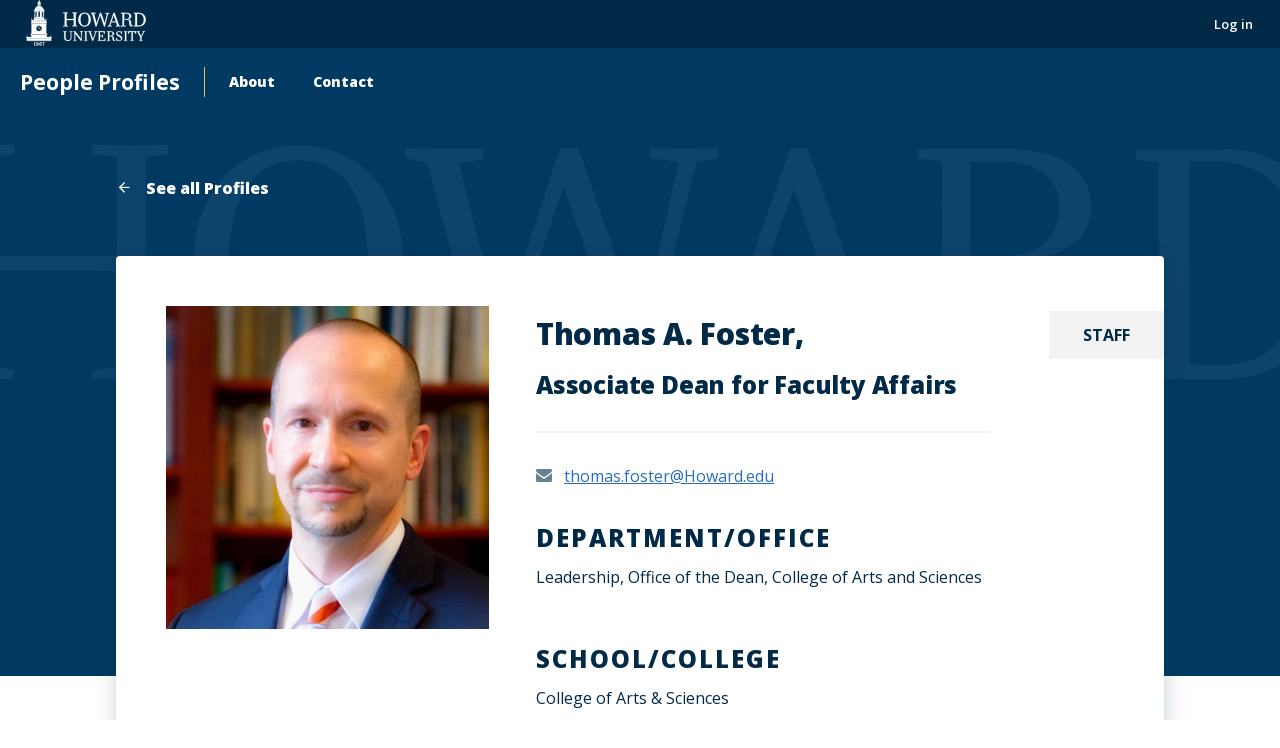

--- FILE ---
content_type: text/html; charset=UTF-8
request_url: https://profiles.howard.edu/thomas-foster
body_size: 6115
content:
<!DOCTYPE html>
<html lang="en" dir="ltr" prefix="og: https://ogp.me/ns#">
	<head>
		<meta charset="utf-8" />
<noscript><style>form.antibot * :not(.antibot-message) { display: none !important; }</style>
</noscript><link rel="canonical" href="https://profiles.howard.edu/thomas-foster" />
<link rel="image_src" href="https://profiles.howard.edu/sites/profiles.howard.edu/files/2025-01/Dr.%20Thomas%20Foster%20headshot%202018.jpg" />
<meta property="og:url" content="https://profiles.howard.edu/thomas-foster" />
<meta property="og:title" content="Thomas Foster | Howard Profiles" />
<meta property="og:image" content="https://profiles.howard.edu/sites/profiles.howard.edu/files/2025-01/Dr.%20Thomas%20Foster%20headshot%202018.jpg" />
<meta name="twitter:card" content="summary" />
<meta name="twitter:title" content="Thomas Foster | Howard Profiles" />
<meta name="twitter:image" content="https://profiles.howard.edu/sites/profiles.howard.edu/files/2025-01/Dr.%20Thomas%20Foster%20headshot%202018.jpg" />
<meta name="Generator" content="Drupal 11 (https://www.drupal.org)" />
<meta name="MobileOptimized" content="width" />
<meta name="HandheldFriendly" content="true" />
<meta name="viewport" content="width=device-width, initial-scale=1.0" />
<link rel="icon" href="/sites/profiles.howard.edu/themes/custom/hu_profiles_theme/favicon.ico" type="image/vnd.microsoft.icon" />

		<title>Thomas Foster | Howard Profiles</title>
		<link rel="stylesheet" media="all" href="/sites/profiles.howard.edu/files/css/css_NrLyAvTsUFiDiZe8_3DrRuGtMBQpze1UQSpI7utSBos.css?delta=0&amp;language=en&amp;theme=hu_profiles_theme&amp;include=eJxFyUEOAyEIQNELTcYjGSyMkiASwDZz-6aLtsv__lgvcKyPpUmaNW-jKICT9Ri7dlJykNJlNZCPmK-LhaLmoEnfwXjx81cGDt3BRhT0bSDnX86ttptwDMIj7kiapUHQG2O-NYI" />
<link rel="stylesheet" media="all" href="/sites/profiles.howard.edu/files/css/css_CSNKI4TAsvUuF25wSIw-Po8QDM6YE7CTc6tw05w2-i8.css?delta=1&amp;language=en&amp;theme=hu_profiles_theme&amp;include=eJxFyUEOAyEIQNELTcYjGSyMkiASwDZz-6aLtsv__lgvcKyPpUmaNW-jKICT9Ri7dlJykNJlNZCPmK-LhaLmoEnfwXjx81cGDt3BRhT0bSDnX86ttptwDMIj7kiapUHQG2O-NYI" />
<link rel="stylesheet" media="print" href="/sites/profiles.howard.edu/files/css/css_cuTvrStdu4Nyxbambg1LdjK-c3m2CUwCwJh7w6C_00k.css?delta=2&amp;language=en&amp;theme=hu_profiles_theme&amp;include=eJxFyUEOAyEIQNELTcYjGSyMkiASwDZz-6aLtsv__lgvcKyPpUmaNW-jKICT9Ri7dlJykNJlNZCPmK-LhaLmoEnfwXjx81cGDt3BRhT0bSDnX86ttptwDMIj7kiapUHQG2O-NYI" />
<link rel="stylesheet" media="all" href="/sites/profiles.howard.edu/files/css/css_pA7cGV3UgObxN2cF__X9Ci_rEytcVvUgyQ-qdZD0LfY.css?delta=3&amp;language=en&amp;theme=hu_profiles_theme&amp;include=eJxFyUEOAyEIQNELTcYjGSyMkiASwDZz-6aLtsv__lgvcKyPpUmaNW-jKICT9Ri7dlJykNJlNZCPmK-LhaLmoEnfwXjx81cGDt3BRhT0bSDnX86ttptwDMIj7kiapUHQG2O-NYI" />

		
	</head>
	<body class="internal route--entity-node-canonical path-node page-node-type-profile clean_light">
				<a href="#main-content" class="visually-hidden focusable skip-link">
			Skip to main content
		</a>
		<a href="https://howard.edu/accessibility-statement" class="visually-hidden focusable">
			Web Accessibility Support
		</a>
		
		  <div class="dialog-off-canvas-main-canvas" data-off-canvas-main-canvas>
            <header class="main-header  hidden-menu-mobile" aria-label="main-header">
    <div class="main-header__top">
        <div class="main-header__logo">
            <div class="main-header__logo-link">
                <a class="main-header__hu-logo" href="http://howard.edu">
                    <img src="/sites/profiles.howard.edu/themes/custom/hu_profiles_theme/idfive-component-library/build/img/site-logo-white3.svg" alt="Howard Logo">
                </a>
                            </div>
        </div>
        <div class="main-header__utility">
            <div class="utility">
	<div class="utility__menu">
		
  <nav role="navigation" aria-labelledby="block-useraccountmenu-menu" id="block-useraccountmenu">
            
  <h2 class="visually-hidden" id="block-useraccountmenu-menu">User account menu</h2>
  

        
              <ul data-block="useraccountmenu">
              <li>
        <a href="/user/login" data-drupal-link-system-path="user/login">Log in</a>
              </li>
        </ul>
  


  </nav>


			</div>
	</div>
        </div>
    </div>

    <div class="main-header__bottom">
        <h2 class="main-header__dept"><a href="/">People Profiles</a></h2>
        <div class="main-header__nav-wrap">
            <div class="main-header__drawer">
                <div class="main-header__nav no-display-menu-mobile">
                    
  <nav role="navigation" aria-labelledby="block-mainnavigation-menu" id="block-mainnavigation">
            
  <h2 class="visually-hidden" id="block-mainnavigation-menu">Main navigation</h2>
  

        
              <ul data-block="mainnavigation">
              <li>
        <a href="/about" data-drupal-link-system-path="node/39001">About</a>
              </li>
          <li>
        <a href="/contact" title="Contact Us" data-drupal-link-system-path="node/69381">Contact</a>
              </li>
        </ul>
  


  </nav>


                </div>
                <div class="main-header__utility main-header__utility--mobile">
                    <div class="utility">
	<div class="utility__menu">
				
  <nav role="navigation" aria-labelledby="block-useraccountmenu-2-menu" id="block-useraccountmenu-2">
            
  <h2 class="visually-hidden" id="block-useraccountmenu-2-menu">User account menu</h2>
  

        
              <ul data-block="useraccountmenu_2">
              <li>
        <a href="/user/login" data-drupal-link-system-path="user/login">Log in</a>
              </li>
        </ul>
  


  </nav>


	</div>
</div>

                </div>
            </div>
        </div>
        <div class="main-header__trigger-menu no-display-menu-mobile">
            <div class="bar1"></div>
            <div class="bar2"></div>
            <div class="bar3"></div>
        </div>
    </div>
</header>

<main class="main-content" id="main-content">

		

		
		

		

		
  <div data-drupal-messages-fallback class="hidden"></div>

		<div class="compartment">
		

		<a href="/" class="fancy-link fancy-link--back">
			<span class="icon-arrow-left"></span>
			<span>See all Profiles</span>
		</a>

		<div class="profile-detail">
			<div class="profile-detail__portrait">
									
  <img loading="lazy" src="/sites/profiles.howard.edu/files/styles/profile_square/public/2025-01/Dr.%20Thomas%20Foster%20headshot%202018.jpg?h=fb69afa7&amp;itok=ingzD1BQ" width="500" height="500" alt="Dr. Thomas Foster headshot " />



													<div class="profile-detail__profile-type-mobile">
Staff</div>
							</div>

							<div class="profile-detail__profile-type-desktop">
Staff</div>
			
			<h2 class="profile-detail__name">Thomas A. Foster, 
							</h2>

							<h3 class="profile-detail__title">Associate Dean for Faculty Affairs</h3>
			
			<div class="profile-detail__divider-desktop"></div>

			<div
				class="silc-grid profile-detail__links-wrapper">
													<div class="silc-grid__col silc-grid__col--6-big">
						<span class="icon icon-envelope"></span>
						<a href="mailto:
thomas.foster@Howard.edu">
thomas.foster@Howard.edu</a>
					</div>
																																												
																			</div>
			<div class="profile-detail__divider-mobile"></div>


			<div
				class="silc-grid">

													<div class="silc-grid__col silc-grid__col--6-big">
						<h3 class="profile-detail__section-label">Department/Office</h3>
						<ul class="profile-detail__section-list">
							<li>Leadership, Office of the Dean, College of Arts and Sciences</li>
						</ul>
					</div>
				
													<div class="silc-grid__col silc-grid__col--6-big">
						<h3 class="profile-detail__section-label">School/College</h3>
						<ul class="profile-detail__section-list">
							
	<li>College of Arts &amp; Sciences</li>

						</ul>
					</div>
							</div>

						
		</div>

				<div class="hp-html--main">
							<h2>Biography</h2>
				
<p>Thomas A. Foster, PhD, is Associate Dean for Faculty Affairs and Professor of History at Howard University. Dr. Foster is an historian of early American gender and sexuality and is the author or editor of seven books, including most recently, <a href="https://ugapress.org/book/9780820355221/rethinking-rufus/"><em>Rethinking Rufus: Sexual Violations of Enslaved Men</em></a>.<em> </em>As Associate Dean he is responsible for overseeing Faculty Affairs in the College, including the Appointments, Promotions, and Tenure (APT) process. Dr. Foster also serves as Director of the Chair Leadership Academy (Provost's Office, Office of Faculty Development).</p>
<p><em>Note</em>: As Associate Dean for Faculty Affairs, Dr. Foster is not currently accepting PhD students<em>.</em></p>
<p><strong>Previous PhD and MA Committees</strong></p>
<p>PhD Committee Member, Ashley Lynch, “Emancipating Black: Black/Afrikan/Quare/Trans* (In)visibility Liberation Aesthetics and Praxis in Contemporary Africa and Diaspora,” Department of African Studies (2018).</p>
<p>MA Thesis Supervisor, Delan Ellington, “For Us, by Us, Serving Us: The ClubHouse and Prioritizing Historical Black Queer Spaces,” Department of History (2021-23).</p>
<p><strong>Undergraduate Course Development</strong></p>
<p>Black LGBTQ Studies (2018-19).</p>

					</div>

							<section class="section--padded-bottom" aria-label="Accordion">
				<div class="silc-accordion silc-accordion--become-tabs">
					<nav class="silc-accordion__nav">
						<ul class="silc-accordion__nav-items">
															<li class="silc-accordion__nav-item">
									<a class="silc-accordion__nav-link" href="#silc-accordion-become-tabs-0">Education &amp; Expertise</a>
								</li>
																																																		<li class="silc-accordion__nav-item">
									<a class="silc-accordion__nav-link" href="#silc-accordion-become-tabs-5">Publications and Presentations</a>
								</li>
													</ul>
					</nav>

																<section class="silc-accordion__section" id="silc-accordion-become-tabs-0">
							<header class="silc-accordion__header">
								<h2 class="silc-accordion__label">Education &amp; Expertise</h2>
							</header>
							<div
								class="silc-accordion__content">
																									<h2>Education</h2>
									
      
<article>
<h3>
PhD </h3>
<p>
  
History<br>
  
Johns Hopkins University<br>
  <br>
</p>
</article>

      
<article>
<h3>
MA</h3>
<p>
  
History<br>
  
Johns Hopkins University<br>
  <br>
</p>
</article>

      
<article>
<h3>
MA</h3>
<p>
  
History<br>
  
North Carolina State University<br>
  <br>
</p>
</article>

      
<article>
<h3>
BA</h3>
<p>
  
Sociology<br>
  
Cornell University<br>
  <br>
</p>
</article>

  
																																	<h2>Expertise</h2>
									
      
<article>
  <h3></h3>
  
<ul>
<li>17th &amp; 18th-century British America</li>
<li>US Women's History</li>
<li>Gender and Sexuality in Early America</li>
</ul>

</article>

  
															</div>
						</section>
					
										
										
																																				<section class="silc-accordion__section" id="silc-accordion-become-tabs-5">
							<header class="silc-accordion__header">
								<h2 class="silc-accordion__label">Publications and Presentations</h2>
							</header>
							<div class="silc-accordion__content">
								<h2>Publications and Presentations</h2>
								
      
<article>
  <h3></h3>
  
<p><strong>Books</strong></p>
<p><a href="https://ugapress.org/book/9780820355221/rethinking-rufus/"><em>Rethinking Rufus: Sexual Violence Against Enslaved Men</em></a> (UGA Press)</p>
<p><a href="https://nyupress.org/9781479890477/women-in-early-america/"><em>Women in Early America</em></a><em> </em>(editor) (NYU Press)</p>
<p><a href="https://tupress.temple.edu/book/20000000009441"><em>Sex and the Founding Fathers: The American Quest for a Relatable Past</em></a> (Temple U Press)</p>
<p><a href="https://press.uchicago.edu/ucp/books/book/chicago/D/bo13754854.html"><em>Documenting Intimate Matters: Primary Sources for a History of Sexuality in America</em></a><em> </em>(editor) (U Chicago Press)</p>
<p><a href="https://nyupress.org/9780814727812/new-men/"><em>New Men: Manliness in Early America</em></a><em> </em>(editor) (NYU Press)</p>
<p><a href="https://nyupress.org/9780814727508/long-before-stonewall/"><em>Long Before Stonewall: Histories of Same-Sex Sexuality in Early America</em></a><em> </em>(editor) (Choice! Outstanding Academic Title) (NYU Press)</p>
<p><a href="http://www.beacon.org/Sex-and-the-Eighteenth-Century-Man-P670.aspx"><em>Sex and the Eighteenth-Century Man: Massachusetts and the History of Sexuality in America</em></a><em> </em>(Referenced in Carlos Ball Amicus Brief, U.S. Court of Appeals for the Sixth Circuit, 2014; marriage equality). (Beacon Press)</p>
<p><strong>Select Articles and Essays</strong></p>
<p>"'<a href="https://muse.jhu.edu/article/870397">No Perfect Archive': Recovering Histories of Enslaved People at Abingdon Plantation</a>" <em>The Journal of the Civil War Era</em> 12, no. 4 (2022).</p>
<p>“Lessons from Abingdon Plantation at Reagan National Airport in Washington, D.C.,” in Lawrence Aje and Nicolas Gachon, eds., <em>Traces and Memories of Slavery in the Atlantic World </em>(Routledge, 2019).</p>
<p>“’No Man Can Be Prevented From Visiting His Wife’: Henry Butler and Enslaved Manliness in Family and Intimacy,” in Tim Gruenewald, ed., <em>Rethinking America’s Past: Voices from the Kinsey African American Art and History Collection </em>(Cincinnati: University of Cincinnati Press, 2019).</p>
<p>“Recovering Washington’s Body-Double: Disability and Manliness in the Life and Legacy of a Founding Father,” <em>Disability Studies Quarterly </em>(January 2012).</p>
<p>“Deficient Husbands: Manhood, Sexual Incapacity, and Male Marital Sexuality in Seventeenth-Century New England,” <em>The William and Mary Quarterly</em> 56 (October 1999): 723-44. (winner of the Richard L. Morton Award)</p>
<p><strong>Select Editorial and Blog Posts</strong></p>
<p><a href="https://thehill.com/opinion/white-house/5581179-trump-independence-arch-symbolism/">Americans Should Choose Another Site for the Independence Arch</a> <em>The Hill</em></p>
<p><a href="https://thehill.com/opinion/education/5225476-erasure-of-history/">What It's Like to Be a U.S. Historian Right Now</a> <em>The Hill</em></p>
<p><a href="https://notchesblog.com/2020/10/27/the-rape-of-rufus-sexual-violence-against-enslaved-men/">“The Rape of Rufus? Sexual Violence against Enslaved Men”</a>&nbsp;<em>NotchesBlog.com</em></p>
<p><a href="https://publicseminar.org/essays/who-owns-the-evidence-of-slaverys-violence/">“Who Owns the Evidence of Slavery’s Violence?” </a><em>Public Seminar</em></p>
<p><a href="https://www.cnn.com/2020/02/18/opinions/national-womens-history-museum-foster/index.html">“A Museum of Women’s History is Long Overdue,”</a> <em>CNN.com</em></p>
<p><a href="https://www.washingtonpost.com/opinions/2018/11/27/virginia-portion-amazons-hq-should-acknowledge-what-lies-beneath/">“The Virginia Portion of Amazon’s HQ2 Should Acknowledge What Lies Beneath,” </a><em>Washington Post</em></p>
<p>"<a href="https://www.washingtonpost.com/blogs/all-opinions-are-local/wp/2018/02/02/congress-shouldnt-squander-a-unique-opportunity-to-honor-those-once-enslaved-at-national-airport/">Congress Shouldn’t Squander a Unique Opportunity to Honor Those Once Enslaved at National Airport</a>," <em>Washington Post</em></p>

</article>

  
							</div>
						</section>
					
				</div>
			</section>
		
				

						
				</div>
			
			<script>
				document.addEventListener("DOMContentLoaded", function () {
const profileDetail = document.querySelector('.profile-detail');
const mainHeader = document.querySelector('.main-header');

if (profileDetail && mainHeader) {
const rect = profileDetail.getBoundingClientRect();
// Calculate the center relative to the document
const profileCenter = rect.top + rect.height * .75;
// Calculate the offset from the top of main-header
const headerRect = mainHeader.getBoundingClientRect();
const offset = profileCenter - headerRect.top;
// Set the CSS variable in pixels (or you could convert to % if you know the header height)
mainHeader.style.setProperty('--profile-center-offset', `${
mainHeader.clientHeight - offset
}px`);
}
});
			</script>




	</main>

<footer class="main-footer" aria-label="Footer">
	<div class="main-footer__top">
		<div class="main-footer__contact">
			<address class="site__address">
									<strong class="main-footer__title">Howard University</strong><br>
													<span>2400 Sixth Street NW,</span><br>
													<span>Washington, D.C. 20059</span><br>
													<span>Phone:
						(202) 806-6100</span>
								
			</address>
		</div>
		<div class="main-footer__nav">

			<div class="main-footer__social">
				<ul class="social-links">
											<li>
							<a class="social-links__item" href="https://www.facebook.com/howarduniversity/" target="_blank">
								<i class="icon-facebook">
									<span class="visible-for-screen-readers">Facebook</span>
								</i>
							</a>
						</li>
																<li>
							<a class="social-links__item" href="https://twitter.com/HowardU" target="_blank">
								<i class="icon-twitter">
									<span class="visible-for-screen-readers">Twitter</span>
								</i>
							</a>
						</li>
																<li>
							<a class="social-links__item" href="https://www.instagram.com/howard1867/" target="_blank">
								<i class="icon-instagram">
									<span class="visible-for-screen-readers">Instagram</span>
								</i>
							</a>
						</li>
														</ul>
			</div>

			<div class="main-footer__menu">
				<nav class="main-footer__main-nav">
					
				</nav>
			</div>

			<div>
				<nav class="main-footer__main-nav access">
					<ul>
						<li>
							<a href="https://howard.edu/accessibility-statement" title="Web Accessibility Support">Web Accessibility Support</a>
						</li>
											</ul>
				</nav>
			</div>

		</div>
	</div>
	<div class=" main-footer__bottom">

		<div class="silc-grid silc-grid--align-center-medium">

			<div class="silc-grid__col silc-grid__col--1-medium">
				<a href="http://howard.edu" class="main-footer__bottom-logo">
					<img src="/sites/profiles.howard.edu/themes/custom/hu_profiles_theme/idfive-component-library/build/img/howard_clocktower_logo_white_footer.svg" alt="Howard Logo COAS">
				</a>
			</div>

			<div class="silc-grid__col silc-grid__col--5-medium">
				<div class="main-footer__copyright">
					<span>&copy;
						2025
						Howard University. All Rights Reserved.</span>
				</div>
			</div>

			<div class="silc-grid__col silc-grid__col--6-medium">
				<div class="main-footer__bottom-nav">
					
				</div>
			</div>

		</div>

	</div>
	</footer>

  </div>

		
		<script type="application/json" data-drupal-selector="drupal-settings-json">{"path":{"baseUrl":"\/","pathPrefix":"","currentPath":"node\/51581","currentPathIsAdmin":false,"isFront":false,"currentLanguage":"en"},"pluralDelimiter":"\u0003","suppressDeprecationErrors":true,"ajaxTrustedUrl":{"form_action_p_pvdeGsVG5zNF_XLGPTvYSKCf43t8qZYSwcfZl2uzM":true},"user":{"uid":0,"permissionsHash":"dab98f823123f06fcd4dc5c3f179b0d146dde6a4c76bfd58dfc72f36313d0df9"}}</script>
<script src="/sites/profiles.howard.edu/files/js/js_OH1klTO7towiwqwFUPc-LNBbzhkp6VqLleaEyIWYoiA.js?scope=footer&amp;delta=0&amp;language=en&amp;theme=hu_profiles_theme&amp;include=eJzLKI1PT81LLUrM0U_PyU9KzNHJKI0vKMpPy8xJLY4vyUjNTYVJZKakZZbBeABzvhXc"></script>

	</body>
	
</html>


--- FILE ---
content_type: text/css
request_url: https://profiles.howard.edu/sites/profiles.howard.edu/files/css/css_CSNKI4TAsvUuF25wSIw-Po8QDM6YE7CTc6tw05w2-i8.css?delta=1&language=en&theme=hu_profiles_theme&include=eJxFyUEOAyEIQNELTcYjGSyMkiASwDZz-6aLtsv__lgvcKyPpUmaNW-jKICT9Ri7dlJykNJlNZCPmK-LhaLmoEnfwXjx81cGDt3BRhT0bSDnX86ttptwDMIj7kiapUHQG2O-NYI
body_size: 49173
content:
@import url(https://fonts.googleapis.com/css?family=Open+Sans:300,300i,400,400i,600,600i,700,700i,800,800i);
/* @license GPL-2.0-or-later https://www.drupal.org/licensing/faq */
*{box-sizing:border-box;}h1,h2,h3,h4,h5,h6,p,blockquote,pre,dl,dd,ol,ul,form,fieldset,legend,figure,table,th,td,caption,hr{margin:0;padding:0;}body{margin:0;font-family:system-ui,-apple-system,sans-serif;line-height:1.5;}
h1,h2,h3,h4,h5,h6{margin-bottom:0.5rem;}p{margin-bottom:1rem;}ul,ol{margin-bottom:1rem;padding-left:2rem;}img{max-width:100%;height:auto;}
@charset "UTF-8";.block-header__description{margin-top:-1rem;margin-bottom:1.875rem;}.news-and-events__img img{height:11rem;width:100%;max-height:11rem;-o-object-fit:cover;object-fit:cover;-o-object-position:center;object-position:center;}.news-and-events__img:before{display:contents !important;}.news-and-events__img.news_article:before{display:block !important;}.faculty-profile__img img{width:10rem;height:10rem;margin:0 auto 1.125rem auto;}.section-content__img img{width:100%;height:100%;-o-object-fit:cover;object-fit:cover;}.news-and-events__img.news-and-events__img_portrait img{width:100%;height:21rem;max-height:33.75rem;}@media only screen and (max-width:800px){.news-and-events__img.news-and-events__img_portrait img{max-height:8rem;}}.news-and-events__block.news-and-events__block_feat_3up div.news-and-events__img img{-o-object-fit:cover;object-fit:cover;-o-object-position:center;object-position:center;height:100%;max-height:33.75rem;}@media only screen and (max-width:800px){.news-and-events__block.news-and-events__block_feat_3up div.news-and-events__img img{height:11rem;}}.news-and-events__block.news-and-events__block_feat_4up div.news-and-events__img img{height:100%;max-height:38.75rem;}@media only screen and (max-width:800px){.news-and-events__block.news-and-events__block_feat_4up div.news-and-events__img img{height:11rem;}}.image-type-1.silc-grid__col.silc-grid__col--4-medium img,.image-type-2.silc-grid__col.silc-grid__col--4-medium img,.image-type-3.silc-grid__col.silc-grid__col--4-medium img{width:100%;height:100%;top:0;left:0;-o-object-fit:cover;object-fit:cover;-o-object-position:center;object-position:center;position:absolute;}.full-width-cta img{width:100%;}.news-and-events__img.ks_article_img{aspect-ratio:.8;}.news-and-events__img.ks_article_img:before{display:none;}.news-and-events__img.ks_article_img img{display:block;height:100%;max-height:-webkit-fit-content;max-height:-moz-fit-content;max-height:fit-content;width:100%;-o-object-fit:cover;object-fit:cover;-o-object-position:center;object-position:center;}.slideshow__img img{flex-shrink:0;max-width:100%;min-height:100%;}.slideshow__img{display:flex;justify-content:center;align-items:center;overflow:hidden;max-height:436px;padding-bottom:0 !important;}div.slideshow button.flickity-button.flickity-prev-next-button.previous,div.slideshow button.flickity-button.flickity-prev-next-button.next{top:371px;}a.carousel__link.lightbox img{max-height:436px;max-width:100%;}.js .carousel__cell:after{z-index:2;pointer-events:none;}.alumni-profile__img img{height:100%;width:100%;-o-object-fit:cover;object-fit:cover;}.alumni-profile__img:after{left:0;}.hero-image.hero-image--large img{width:100%;height:100%;-o-object-fit:cover;object-fit:cover;}span.giving-home__link_block_bgimage img{display:none;}label.form-required::after{content:"*";position:relative;top:rem(-5);}html{font-size:16px;}html{font-size:16px;}.silc-grid{display:flex;flex-wrap:wrap;margin-left:-24px;}.silc-grid--no-gutters{margin-left:0;}.silc-grid--justify-center{justify-content:center;}.silc-grid--justify-right{justify-content:flex-end;}.silc-grid--justify-left{justify-content:flex-start;}.silc-grid--justify-between{justify-content:space-between;}.silc-grid--align-top{align-items:flex-start;}.silc-grid--align-bottom{align-items:flex-end;}.silc-grid--align-center{align-items:center;}.silc-grid--reverse{flex-direction:row-reverse;}@media (min-width:500px){.silc-grid--justify-left-small{justify-content:flex-start;}.silc-grid--justify-right-small{justify-content:flex-end;}.silc-grid--justify-center-small{justify-content:center;}.silc-grid--justify-between-small{justify-content:space-between;}.silc-grid--align-top-small{align-items:flex-start;}.silc-grid--align-bottom-small{align-items:flex-end;}.silc-grid--align-center-small{align-items:center;}.silc-grid--reverse-small{flex-direction:row-reverse;}}@media (min-width:600px){.silc-grid--justify-left-medium-s{justify-content:flex-start;}.silc-grid--justify-right-medium-s{justify-content:flex-end;}.silc-grid--justify-center-medium-s{justify-content:center;}.silc-grid--justify-between-medium-s{justify-content:space-between;}.silc-grid--align-top-medium-s{align-items:flex-start;}.silc-grid--align-bottom-medium-s{align-items:flex-end;}.silc-grid--align-center-medium-s{align-items:center;}.silc-grid--reverse-medium-s{flex-direction:row-reverse;}}@media (min-width:639px){.silc-grid--justify-left-table{justify-content:flex-start;}.silc-grid--justify-right-table{justify-content:flex-end;}.silc-grid--justify-center-table{justify-content:center;}.silc-grid--justify-between-table{justify-content:space-between;}.silc-grid--align-top-table{align-items:flex-start;}.silc-grid--align-bottom-table{align-items:flex-end;}.silc-grid--align-center-table{align-items:center;}.silc-grid--reverse-table{flex-direction:row-reverse;}}@media (min-width:800px){.silc-grid--justify-left-medium{justify-content:flex-start;}.silc-grid--justify-right-medium{justify-content:flex-end;}.silc-grid--justify-center-medium{justify-content:center;}.silc-grid--justify-between-medium{justify-content:space-between;}.silc-grid--align-top-medium{align-items:flex-start;}.silc-grid--align-bottom-medium{align-items:flex-end;}.silc-grid--align-center-medium{align-items:center;}.silc-grid--reverse-medium{flex-direction:row-reverse;}}@media (min-width:1000px){.silc-grid--justify-left-medium-l{justify-content:flex-start;}.silc-grid--justify-right-medium-l{justify-content:flex-end;}.silc-grid--justify-center-medium-l{justify-content:center;}.silc-grid--justify-between-medium-l{justify-content:space-between;}.silc-grid--align-top-medium-l{align-items:flex-start;}.silc-grid--align-bottom-medium-l{align-items:flex-end;}.silc-grid--align-center-medium-l{align-items:center;}.silc-grid--reverse-medium-l{flex-direction:row-reverse;}}@media (min-width:1099px){.silc-grid--justify-left-large-s{justify-content:flex-start;}.silc-grid--justify-right-large-s{justify-content:flex-end;}.silc-grid--justify-center-large-s{justify-content:center;}.silc-grid--justify-between-large-s{justify-content:space-between;}.silc-grid--align-top-large-s{align-items:flex-start;}.silc-grid--align-bottom-large-s{align-items:flex-end;}.silc-grid--align-center-large-s{align-items:center;}.silc-grid--reverse-large-s{flex-direction:row-reverse;}}@media (min-width:1250px){.silc-grid--justify-left-large{justify-content:flex-start;}.silc-grid--justify-right-large{justify-content:flex-end;}.silc-grid--justify-center-large{justify-content:center;}.silc-grid--justify-between-large{justify-content:space-between;}.silc-grid--align-top-large{align-items:flex-start;}.silc-grid--align-bottom-large{align-items:flex-end;}.silc-grid--align-center-large{align-items:center;}.silc-grid--reverse-large{flex-direction:row-reverse;}}@media (min-width:1600px){.silc-grid--justify-left-big{justify-content:flex-start;}.silc-grid--justify-right-big{justify-content:flex-end;}.silc-grid--justify-center-big{justify-content:center;}.silc-grid--justify-between-big{justify-content:space-between;}.silc-grid--align-top-big{align-items:flex-start;}.silc-grid--align-bottom-big{align-items:flex-end;}.silc-grid--align-center-big{align-items:center;}.silc-grid--reverse-big{flex-direction:row-reverse;}}@media (min-width:1220px){.silc-grid--justify-left-1220{justify-content:flex-start;}.silc-grid--justify-right-1220{justify-content:flex-end;}.silc-grid--justify-center-1220{justify-content:center;}.silc-grid--justify-between-1220{justify-content:space-between;}.silc-grid--align-top-1220{align-items:flex-start;}.silc-grid--align-bottom-1220{align-items:flex-end;}.silc-grid--align-center-1220{align-items:center;}.silc-grid--reverse-1220{flex-direction:row-reverse;}}@media (min-width:1250px){.silc-grid--justify-left-1250{justify-content:flex-start;}.silc-grid--justify-right-1250{justify-content:flex-end;}.silc-grid--justify-center-1250{justify-content:center;}.silc-grid--justify-between-1250{justify-content:space-between;}.silc-grid--align-top-1250{align-items:flex-start;}.silc-grid--align-bottom-1250{align-items:flex-end;}.silc-grid--align-center-1250{align-items:center;}.silc-grid--reverse-1250{flex-direction:row-reverse;}}@media (min-width:1300px){.silc-grid--justify-left-1300{justify-content:flex-start;}.silc-grid--justify-right-1300{justify-content:flex-end;}.silc-grid--justify-center-1300{justify-content:center;}.silc-grid--justify-between-1300{justify-content:space-between;}.silc-grid--align-top-1300{align-items:flex-start;}.silc-grid--align-bottom-1300{align-items:flex-end;}.silc-grid--align-center-1300{align-items:center;}.silc-grid--reverse-1300{flex-direction:row-reverse;}}@media (min-width:1440px){.silc-grid--justify-left-1440{justify-content:flex-start;}.silc-grid--justify-right-1440{justify-content:flex-end;}.silc-grid--justify-center-1440{justify-content:center;}.silc-grid--justify-between-1440{justify-content:space-between;}.silc-grid--align-top-1440{align-items:flex-start;}.silc-grid--align-bottom-1440{align-items:flex-end;}.silc-grid--align-center-1440{align-items:center;}.silc-grid--reverse-1440{flex-direction:row-reverse;}}.silc-grid__col{flex:0 1 auto;width:100%;box-sizing:border-box;padding-left:24px;margin-top:0;margin-bottom:24px;}.silc-grid--no-gutters > .silc-grid__col{padding-left:0;}.silc-grid--collapse > .silc-grid__col{margin-bottom:0;}.silc-grid__col--auto{width:auto;}.silc-grid__col--1{width:8.33333%;}.silc-grid__col--2{width:16.66667%;}.silc-grid__col--3{width:25%;}.silc-grid__col--4{width:33.33333%;}.silc-grid__col--5{width:41.66667%;}.silc-grid__col--6{width:50%;}.silc-grid__col--7{width:58.33333%;}.silc-grid__col--8{width:66.66667%;}.silc-grid__col--9{width:75%;}.silc-grid__col--10{width:83.33333%;}.silc-grid__col--11{width:91.66667%;}.silc-grid__col--12{width:100%;}@media (min-width:500px){.silc-grid__col--auto-small{width:auto;}.silc-grid__col--1-small{width:8.33333%;}.silc-grid__col--2-small{width:16.66667%;}.silc-grid__col--3-small{width:25%;}.silc-grid__col--4-small{width:33.33333%;}.silc-grid__col--5-small{width:41.66667%;}.silc-grid__col--6-small{width:50%;}.silc-grid__col--7-small{width:58.33333%;}.silc-grid__col--8-small{width:66.66667%;}.silc-grid__col--9-small{width:75%;}.silc-grid__col--10-small{width:83.33333%;}.silc-grid__col--11-small{width:91.66667%;}.silc-grid__col--12-small{width:100%;}}@media (min-width:600px){.silc-grid__col--auto-medium-s{width:auto;}.silc-grid__col--1-medium-s{width:8.33333%;}.silc-grid__col--2-medium-s{width:16.66667%;}.silc-grid__col--3-medium-s{width:25%;}.silc-grid__col--4-medium-s{width:33.33333%;}.silc-grid__col--5-medium-s{width:41.66667%;}.silc-grid__col--6-medium-s{width:50%;}.silc-grid__col--7-medium-s{width:58.33333%;}.silc-grid__col--8-medium-s{width:66.66667%;}.silc-grid__col--9-medium-s{width:75%;}.silc-grid__col--10-medium-s{width:83.33333%;}.silc-grid__col--11-medium-s{width:91.66667%;}.silc-grid__col--12-medium-s{width:100%;}}@media (min-width:639px){.silc-grid__col--auto-table{width:auto;}.silc-grid__col--1-table{width:8.33333%;}.silc-grid__col--2-table{width:16.66667%;}.silc-grid__col--3-table{width:25%;}.silc-grid__col--4-table{width:33.33333%;}.silc-grid__col--5-table{width:41.66667%;}.silc-grid__col--6-table{width:50%;}.silc-grid__col--7-table{width:58.33333%;}.silc-grid__col--8-table{width:66.66667%;}.silc-grid__col--9-table{width:75%;}.silc-grid__col--10-table{width:83.33333%;}.silc-grid__col--11-table{width:91.66667%;}.silc-grid__col--12-table{width:100%;}}@media (min-width:800px){.silc-grid__col--auto-medium{width:auto;}.silc-grid__col--1-medium{width:8.33333%;}.silc-grid__col--2-medium{width:16.66667%;}.silc-grid__col--3-medium{width:25%;}.silc-grid__col--4-medium{width:33.33333%;}.silc-grid__col--5-medium{width:41.66667%;}.silc-grid__col--6-medium{width:50%;}.silc-grid__col--7-medium{width:58.33333%;}.silc-grid__col--8-medium{width:66.66667%;}.silc-grid__col--9-medium{width:75%;}.silc-grid__col--10-medium{width:83.33333%;}.silc-grid__col--11-medium{width:91.66667%;}.silc-grid__col--12-medium{width:100%;}}@media (min-width:1000px){.silc-grid__col--auto-medium-l{width:auto;}.silc-grid__col--1-medium-l{width:8.33333%;}.silc-grid__col--2-medium-l{width:16.66667%;}.silc-grid__col--3-medium-l{width:25%;}.silc-grid__col--4-medium-l{width:33.33333%;}.silc-grid__col--5-medium-l{width:41.66667%;}.silc-grid__col--6-medium-l{width:50%;}.silc-grid__col--7-medium-l{width:58.33333%;}.silc-grid__col--8-medium-l{width:66.66667%;}.silc-grid__col--9-medium-l{width:75%;}.silc-grid__col--10-medium-l{width:83.33333%;}.silc-grid__col--11-medium-l{width:91.66667%;}.silc-grid__col--12-medium-l{width:100%;}}@media (min-width:1099px){.silc-grid__col--auto-large-s{width:auto;}.silc-grid__col--1-large-s{width:8.33333%;}.silc-grid__col--2-large-s{width:16.66667%;}.silc-grid__col--3-large-s{width:25%;}.silc-grid__col--4-large-s{width:33.33333%;}.silc-grid__col--5-large-s{width:41.66667%;}.silc-grid__col--6-large-s{width:50%;}.silc-grid__col--7-large-s{width:58.33333%;}.silc-grid__col--8-large-s{width:66.66667%;}.silc-grid__col--9-large-s{width:75%;}.silc-grid__col--10-large-s{width:83.33333%;}.silc-grid__col--11-large-s{width:91.66667%;}.silc-grid__col--12-large-s{width:100%;}}@media (min-width:1250px){.silc-grid__col--auto-large{width:auto;}.silc-grid__col--1-large{width:8.33333%;}.silc-grid__col--2-large{width:16.66667%;}.silc-grid__col--3-large{width:25%;}.silc-grid__col--4-large{width:33.33333%;}.silc-grid__col--5-large{width:41.66667%;}.silc-grid__col--6-large{width:50%;}.silc-grid__col--7-large{width:58.33333%;}.silc-grid__col--8-large{width:66.66667%;}.silc-grid__col--9-large{width:75%;}.silc-grid__col--10-large{width:83.33333%;}.silc-grid__col--11-large{width:91.66667%;}.silc-grid__col--12-large{width:100%;}}@media (min-width:1600px){.silc-grid__col--auto-big{width:auto;}.silc-grid__col--1-big{width:8.33333%;}.silc-grid__col--2-big{width:16.66667%;}.silc-grid__col--3-big{width:25%;}.silc-grid__col--4-big{width:33.33333%;}.silc-grid__col--5-big{width:41.66667%;}.silc-grid__col--6-big{width:50%;}.silc-grid__col--7-big{width:58.33333%;}.silc-grid__col--8-big{width:66.66667%;}.silc-grid__col--9-big{width:75%;}.silc-grid__col--10-big{width:83.33333%;}.silc-grid__col--11-big{width:91.66667%;}.silc-grid__col--12-big{width:100%;}}@media (min-width:1220px){.silc-grid__col--auto-1220{width:auto;}.silc-grid__col--1-1220{width:8.33333%;}.silc-grid__col--2-1220{width:16.66667%;}.silc-grid__col--3-1220{width:25%;}.silc-grid__col--4-1220{width:33.33333%;}.silc-grid__col--5-1220{width:41.66667%;}.silc-grid__col--6-1220{width:50%;}.silc-grid__col--7-1220{width:58.33333%;}.silc-grid__col--8-1220{width:66.66667%;}.silc-grid__col--9-1220{width:75%;}.silc-grid__col--10-1220{width:83.33333%;}.silc-grid__col--11-1220{width:91.66667%;}.silc-grid__col--12-1220{width:100%;}}@media (min-width:1250px){.silc-grid__col--auto-1250{width:auto;}.silc-grid__col--1-1250{width:8.33333%;}.silc-grid__col--2-1250{width:16.66667%;}.silc-grid__col--3-1250{width:25%;}.silc-grid__col--4-1250{width:33.33333%;}.silc-grid__col--5-1250{width:41.66667%;}.silc-grid__col--6-1250{width:50%;}.silc-grid__col--7-1250{width:58.33333%;}.silc-grid__col--8-1250{width:66.66667%;}.silc-grid__col--9-1250{width:75%;}.silc-grid__col--10-1250{width:83.33333%;}.silc-grid__col--11-1250{width:91.66667%;}.silc-grid__col--12-1250{width:100%;}}@media (min-width:1300px){.silc-grid__col--auto-1300{width:auto;}.silc-grid__col--1-1300{width:8.33333%;}.silc-grid__col--2-1300{width:16.66667%;}.silc-grid__col--3-1300{width:25%;}.silc-grid__col--4-1300{width:33.33333%;}.silc-grid__col--5-1300{width:41.66667%;}.silc-grid__col--6-1300{width:50%;}.silc-grid__col--7-1300{width:58.33333%;}.silc-grid__col--8-1300{width:66.66667%;}.silc-grid__col--9-1300{width:75%;}.silc-grid__col--10-1300{width:83.33333%;}.silc-grid__col--11-1300{width:91.66667%;}.silc-grid__col--12-1300{width:100%;}}@media (min-width:1440px){.silc-grid__col--auto-1440{width:auto;}.silc-grid__col--1-1440{width:8.33333%;}.silc-grid__col--2-1440{width:16.66667%;}.silc-grid__col--3-1440{width:25%;}.silc-grid__col--4-1440{width:33.33333%;}.silc-grid__col--5-1440{width:41.66667%;}.silc-grid__col--6-1440{width:50%;}.silc-grid__col--7-1440{width:58.33333%;}.silc-grid__col--8-1440{width:66.66667%;}.silc-grid__col--9-1440{width:75%;}.silc-grid__col--10-1440{width:83.33333%;}.silc-grid__col--11-1440{width:91.66667%;}.silc-grid__col--12-1440{width:100%;}}.silc-accordion{padding:0;margin:0;}.js .silc-accordion__nav{display:none;}.js .silc-accordion__nav-items{display:flex;margin:0;padding:0;list-style:none;}.js .silc-accordion__nav-items--stretch .silc-accordion__nav-item{flex:1 auto;}.silc-accordion__nav-link--active{color:inherit;background:inherit;}.silc-accordion__label{display:block;margin:0;padding:0;border:none;background:none;color:inherit;text-decoration:none;text-transform:none;}.silc-accordion__label:hover{background:none;color:inherit;}.js .silc-accordion__label{cursor:pointer;}.silc-accordion__label--active{color:inherit;background:inherit;}.silc-accordion__label--active:hover{color:inherit;background:inherit;}.silc-accordion__content{border:none;padding:0;background:none;}.js .silc-accordion__content{display:none;}.js .silc-accordion__content--visible{display:block;}.silc-accordion--tabs .silc-accordion__nav{display:block;}.js .silc-accordion--tabs .silc-accordion__header{display:none;}.silc-accordion--tabs .silc-accordion__content--visible-persist{display:block;}.js .silc-accordion--tabs .silc-accordion .silc-accordion__header{display:block;}@media (min-width:800px){.silc-accordion--become-tabs .silc-accordion__nav{display:block;}.silc-accordion--become-tabs .silc-accordion__content--visible{display:none;}.silc-accordion--become-tabs .silc-accordion__content--visible-persist{display:block;}.js .silc-accordion--become-tabs .silc-accordion__header{display:none;}.js .silc-accordion--become-tabs .silc-accordion .silc-accordion__header{display:block;}.silc-accordion--become-tabs .silc-accordion .silc-accordion__content--visible{display:block;}}html{font-size:16px;}.silc-nav{overflow:hidden;}.silc-nav__items{position:relative;left:0;padding:0;margin:0;border:0;list-style:none;transition:left 0.15s ease-in-out;}.silc-nav__items .silc-nav__items{position:absolute;top:0;left:100%;width:100%;}.silc-nav__items--hidden{display:none;}.silc-nav__item{border:0;margin:0;padding:0;background:none;color:inherit;}.silc-nav__link{position:relative;display:block;padding:0;background:none;color:inherit;text-decoration:none;transition:none;font-weight:400;}.silc-nav__link:hover{background:none;color:inherit;}.silc-nav__move{cursor:pointer;}.silc-nav__move--forward{position:absolute;right:0;top:0;height:100%;}@media (min-width:1250px){.silc-nav{overflow:initial;height:auto !important;left:0 !important;}.silc-nav__items{position:static;}.silc-nav__items:after{display:block;content:"";clear:both;}.silc-nav__items .silc-nav__items{left:0;top:auto;display:none;width:200px;}.silc-nav__items .silc-nav__items .silc-nav__items{left:100%;top:0;z-index:50;}.silc-nav__items .silc-nav__items .silc-nav__link{padding:0;background:none;color:inherit;font-weight:400;text-decoration:none;transition:none;}.silc-nav__items .silc-nav__items .silc-nav__link:hover{background:none;color:inherit;}.silc-nav__item{position:relative;float:left;}.silc-nav__item .silc-nav__item{float:none;}.silc-nav__item:hover > .silc-nav__items{display:block;}.silc-nav__link{padding:0;background:none;color:inherit;text-decoration:none;transition:none;}.silc-nav__link:hover{background:none;color:inherit;}.silc-nav__move{display:none;}}html{font-size:16px;}.js .silc-offcanvas{position:fixed;width:100%;height:100%;right:0;top:0;-webkit-transform:translate3d(100%,0,0);transform:translate3d(100%,0,0);background:none;transition:-webkit-transform 0.25s ease-in-out;transition:transform 0.25s ease-in-out;transition:transform 0.25s ease-in-out,-webkit-transform 0.25s ease-in-out;box-sizing:border-box;visibility:hidden;}.js .silc-offcanvas--left{-webkit-transform:translate3d(-100%,0,0);transform:translate3d(-100%,0,0);}.js .silc-offcanvas--top{-webkit-transform:translate3d(0,-100%,0);transform:translate3d(0,-100%,0);}.js .silc-offcanvas--bottom{-webkit-transform:translate3d(0,100%,0);transform:translate3d(0,100%,0);}.js .silc-offcanvas--visible{-webkit-transform:translate3d(0,0,0);transform:translate3d(0,0,0);visibility:visible;}@media (min-width:800px){.js .silc-offcanvas{position:static;-webkit-transform:translate3d(0,0,0);transform:translate3d(0,0,0);width:100%;visibility:visible;}}.js .silc-offcanvas__inner{position:absolute;top:50%;right:auto;bottom:auto;left:50%;width:90%;height:90%;max-width:none;max-height:none;padding:1em;background:#fff;-webkit-transform:translate(-50%,-50%);transform:translate(-50%,-50%);box-sizing:border-box;}.silc-offcanvas__trigger{display:none;}.js .silc-offcanvas__trigger{display:block;}@media (min-width:800px){.js .silc-offcanvas__trigger{display:none;}}html{font-size:16px;}.silc-display{display:block;}.silc-display--block{display:block !important;}.silc-display--inline{display:inline !important;}.silc-display--inline-block{display:inline-block !important;}.silc-display--flex{display:flex !important;}.silc-display--none{display:none !important;}@media (min-width:500px){.silc-display--block-small{display:block !important;}.silc-display--inline-small{display:inline !important;}.silc-display--inline-block-small{display:inline-block !important;}.silc-display--flex-small{display:flex !important;}.silc-display--none-small{display:none !important;}}@media (min-width:600px){.silc-display--block-medium-s{display:block !important;}.silc-display--inline-medium-s{display:inline !important;}.silc-display--inline-block-medium-s{display:inline-block !important;}.silc-display--flex-medium-s{display:flex !important;}.silc-display--none-medium-s{display:none !important;}}@media (min-width:639px){.silc-display--block-table{display:block !important;}.silc-display--inline-table{display:inline !important;}.silc-display--inline-block-table{display:inline-block !important;}.silc-display--flex-table{display:flex !important;}.silc-display--none-table{display:none !important;}}@media (min-width:800px){.silc-display--block-medium{display:block !important;}.silc-display--inline-medium{display:inline !important;}.silc-display--inline-block-medium{display:inline-block !important;}.silc-display--flex-medium{display:flex !important;}.silc-display--none-medium{display:none !important;}}@media (min-width:1000px){.silc-display--block-medium-l{display:block !important;}.silc-display--inline-medium-l{display:inline !important;}.silc-display--inline-block-medium-l{display:inline-block !important;}.silc-display--flex-medium-l{display:flex !important;}.silc-display--none-medium-l{display:none !important;}}@media (min-width:1099px){.silc-display--block-large-s{display:block !important;}.silc-display--inline-large-s{display:inline !important;}.silc-display--inline-block-large-s{display:inline-block !important;}.silc-display--flex-large-s{display:flex !important;}.silc-display--none-large-s{display:none !important;}}@media (min-width:1250px){.silc-display--block-large{display:block !important;}.silc-display--inline-large{display:inline !important;}.silc-display--inline-block-large{display:inline-block !important;}.silc-display--flex-large{display:flex !important;}.silc-display--none-large{display:none !important;}}@media (min-width:1600px){.silc-display--block-big{display:block !important;}.silc-display--inline-big{display:inline !important;}.silc-display--inline-block-big{display:inline-block !important;}.silc-display--flex-big{display:flex !important;}.silc-display--none-big{display:none !important;}}@media (min-width:1220px){.silc-display--block-1220{display:block !important;}.silc-display--inline-1220{display:inline !important;}.silc-display--inline-block-1220{display:inline-block !important;}.silc-display--flex-1220{display:flex !important;}.silc-display--none-1220{display:none !important;}}@media (min-width:1250px){.silc-display--block-1250{display:block !important;}.silc-display--inline-1250{display:inline !important;}.silc-display--inline-block-1250{display:inline-block !important;}.silc-display--flex-1250{display:flex !important;}.silc-display--none-1250{display:none !important;}}@media (min-width:1300px){.silc-display--block-1300{display:block !important;}.silc-display--inline-1300{display:inline !important;}.silc-display--inline-block-1300{display:inline-block !important;}.silc-display--flex-1300{display:flex !important;}.silc-display--none-1300{display:none !important;}}@media (min-width:1440px){.silc-display--block-1440{display:block !important;}.silc-display--inline-1440{display:inline !important;}.silc-display--inline-block-1440{display:inline-block !important;}.silc-display--flex-1440{display:flex !important;}.silc-display--none-1440{display:none !important;}}.silc-align{text-align:initial;}.silc-align--left{text-align:left !important;}.silc-align--right{text-align:right !important;}.silc-align--center{text-align:center !important;}.silc-align--justify{text-align:justify !important;}@media (min-width:500px){.silc-align--left-small{text-align:left !important;}.silc-align--right-small{text-align:right !important;}.silc-align--center-small{text-align:center !important;}.silc-align--justify-small{text-align:justify !important;}}@media (min-width:600px){.silc-align--left-medium-s{text-align:left !important;}.silc-align--right-medium-s{text-align:right !important;}.silc-align--center-medium-s{text-align:center !important;}.silc-align--justify-medium-s{text-align:justify !important;}}@media (min-width:639px){.silc-align--left-table{text-align:left !important;}.silc-align--right-table{text-align:right !important;}.silc-align--center-table{text-align:center !important;}.silc-align--justify-table{text-align:justify !important;}}@media (min-width:800px){.silc-align--left-medium{text-align:left !important;}.silc-align--right-medium{text-align:right !important;}.silc-align--center-medium{text-align:center !important;}.silc-align--justify-medium{text-align:justify !important;}}@media (min-width:1000px){.silc-align--left-medium-l{text-align:left !important;}.silc-align--right-medium-l{text-align:right !important;}.silc-align--center-medium-l{text-align:center !important;}.silc-align--justify-medium-l{text-align:justify !important;}}@media (min-width:1099px){.silc-align--left-large-s{text-align:left !important;}.silc-align--right-large-s{text-align:right !important;}.silc-align--center-large-s{text-align:center !important;}.silc-align--justify-large-s{text-align:justify !important;}}@media (min-width:1250px){.silc-align--left-large{text-align:left !important;}.silc-align--right-large{text-align:right !important;}.silc-align--center-large{text-align:center !important;}.silc-align--justify-large{text-align:justify !important;}}@media (min-width:1600px){.silc-align--left-big{text-align:left !important;}.silc-align--right-big{text-align:right !important;}.silc-align--center-big{text-align:center !important;}.silc-align--justify-big{text-align:justify !important;}}@media (min-width:1220px){.silc-align--left-1220{text-align:left !important;}.silc-align--right-1220{text-align:right !important;}.silc-align--center-1220{text-align:center !important;}.silc-align--justify-1220{text-align:justify !important;}}@media (min-width:1250px){.silc-align--left-1250{text-align:left !important;}.silc-align--right-1250{text-align:right !important;}.silc-align--center-1250{text-align:center !important;}.silc-align--justify-1250{text-align:justify !important;}}@media (min-width:1300px){.silc-align--left-1300{text-align:left !important;}.silc-align--right-1300{text-align:right !important;}.silc-align--center-1300{text-align:center !important;}.silc-align--justify-1300{text-align:justify !important;}}@media (min-width:1440px){.silc-align--left-1440{text-align:left !important;}.silc-align--right-1440{text-align:right !important;}.silc-align--center-1440{text-align:center !important;}.silc-align--justify-1440{text-align:justify !important;}}.silc-color--primary{color:#369 !important;}.silc-bg--primary{background:#369 !important;}.silc-color--secondary{color:#4E7DAB !important;}.silc-bg--secondary{background:#4E7DAB !important;}.silc-color--tertiary{color:#7BA3CA !important;}.silc-bg--tertiary{background:#7BA3CA !important;}.silc-color--white{color:#fff !important;}.silc-bg--white{background:#fff !important;}.silc-color--black{color:#000 !important;}.silc-bg--black{background:#000 !important;}.silc-m--0{margin:0 !important;}.silc-m--auto{margin:auto !important;}.silc-m--1{margin:.25rem !important;}.silc-m--2{margin:.5rem !important;}.silc-m--3{margin:.75rem !important;}.silc-m--4{margin:1rem !important;}.silc-m--5{margin:1.25rem !important;}.silc-mtop--0{margin-top:0 !important;}.silc-mtop--auto{margin-top:auto !important;}.silc-mtop--1{margin-top:.25rem !important;}.silc-mtop--2{margin-top:.5rem !important;}.silc-mtop--3{margin-top:.75rem !important;}.silc-mtop--4{margin-top:1rem !important;}.silc-mtop--5{margin-top:1.25rem !important;}.silc-mright--0{margin-right:0 !important;}.silc-mright--auto{margin-right:auto !important;}.silc-mright--1{margin-right:.25rem !important;}.silc-mright--2{margin-right:.5rem !important;}.silc-mright--3{margin-right:.75rem !important;}.silc-mright--4{margin-right:1rem !important;}.silc-mright--5{margin-right:1.25rem !important;}.silc-mbottom--0{margin-bottom:0 !important;}.silc-mbottom--auto{margin-bottom:auto !important;}.silc-mbottom--1{margin-bottom:.25rem !important;}.silc-mbottom--2{margin-bottom:.5rem !important;}.silc-mbottom--3{margin-bottom:.75rem !important;}.silc-mbottom--4{margin-bottom:1rem !important;}.silc-mbottom--5{margin-bottom:1.25rem !important;}.silc-mleft--0{margin-left:0 !important;}.silc-mleft--auto{margin-left:auto !important;}.silc-mleft--1{margin-left:.25rem !important;}.silc-mleft--2{margin-left:.5rem !important;}.silc-mleft--3{margin-left:.75rem !important;}.silc-mleft--4{margin-left:1rem !important;}.silc-mleft--5{margin-left:1.25rem !important;}@media (min-width:500px){.silc-m--0-small{margin:0 !important;}}@media (min-width:500px){.silc-m--auto-small{margin:auto !important;}}@media (min-width:500px){.silc-m--1-small{margin:.25rem !important;}}@media (min-width:500px){.silc-m--2-small{margin:.5rem !important;}}@media (min-width:500px){.silc-m--3-small{margin:.75rem !important;}}@media (min-width:500px){.silc-m--4-small{margin:1rem !important;}}@media (min-width:500px){.silc-m--5-small{margin:1.25rem !important;}}@media (min-width:600px){.silc-m--0-medium-s{margin:0 !important;}}@media (min-width:600px){.silc-m--auto-medium-s{margin:auto !important;}}@media (min-width:600px){.silc-m--1-medium-s{margin:.25rem !important;}}@media (min-width:600px){.silc-m--2-medium-s{margin:.5rem !important;}}@media (min-width:600px){.silc-m--3-medium-s{margin:.75rem !important;}}@media (min-width:600px){.silc-m--4-medium-s{margin:1rem !important;}}@media (min-width:600px){.silc-m--5-medium-s{margin:1.25rem !important;}}@media (min-width:639px){.silc-m--0-table{margin:0 !important;}}@media (min-width:639px){.silc-m--auto-table{margin:auto !important;}}@media (min-width:639px){.silc-m--1-table{margin:.25rem !important;}}@media (min-width:639px){.silc-m--2-table{margin:.5rem !important;}}@media (min-width:639px){.silc-m--3-table{margin:.75rem !important;}}@media (min-width:639px){.silc-m--4-table{margin:1rem !important;}}@media (min-width:639px){.silc-m--5-table{margin:1.25rem !important;}}@media (min-width:800px){.silc-m--0-medium{margin:0 !important;}}@media (min-width:800px){.silc-m--auto-medium{margin:auto !important;}}@media (min-width:800px){.silc-m--1-medium{margin:.25rem !important;}}@media (min-width:800px){.silc-m--2-medium{margin:.5rem !important;}}@media (min-width:800px){.silc-m--3-medium{margin:.75rem !important;}}@media (min-width:800px){.silc-m--4-medium{margin:1rem !important;}}@media (min-width:800px){.silc-m--5-medium{margin:1.25rem !important;}}@media (min-width:1000px){.silc-m--0-medium-l{margin:0 !important;}}@media (min-width:1000px){.silc-m--auto-medium-l{margin:auto !important;}}@media (min-width:1000px){.silc-m--1-medium-l{margin:.25rem !important;}}@media (min-width:1000px){.silc-m--2-medium-l{margin:.5rem !important;}}@media (min-width:1000px){.silc-m--3-medium-l{margin:.75rem !important;}}@media (min-width:1000px){.silc-m--4-medium-l{margin:1rem !important;}}@media (min-width:1000px){.silc-m--5-medium-l{margin:1.25rem !important;}}@media (min-width:1099px){.silc-m--0-large-s{margin:0 !important;}}@media (min-width:1099px){.silc-m--auto-large-s{margin:auto !important;}}@media (min-width:1099px){.silc-m--1-large-s{margin:.25rem !important;}}@media (min-width:1099px){.silc-m--2-large-s{margin:.5rem !important;}}@media (min-width:1099px){.silc-m--3-large-s{margin:.75rem !important;}}@media (min-width:1099px){.silc-m--4-large-s{margin:1rem !important;}}@media (min-width:1099px){.silc-m--5-large-s{margin:1.25rem !important;}}@media (min-width:1250px){.silc-m--0-large{margin:0 !important;}}@media (min-width:1250px){.silc-m--auto-large{margin:auto !important;}}@media (min-width:1250px){.silc-m--1-large{margin:.25rem !important;}}@media (min-width:1250px){.silc-m--2-large{margin:.5rem !important;}}@media (min-width:1250px){.silc-m--3-large{margin:.75rem !important;}}@media (min-width:1250px){.silc-m--4-large{margin:1rem !important;}}@media (min-width:1250px){.silc-m--5-large{margin:1.25rem !important;}}@media (min-width:1600px){.silc-m--0-big{margin:0 !important;}}@media (min-width:1600px){.silc-m--auto-big{margin:auto !important;}}@media (min-width:1600px){.silc-m--1-big{margin:.25rem !important;}}@media (min-width:1600px){.silc-m--2-big{margin:.5rem !important;}}@media (min-width:1600px){.silc-m--3-big{margin:.75rem !important;}}@media (min-width:1600px){.silc-m--4-big{margin:1rem !important;}}@media (min-width:1600px){.silc-m--5-big{margin:1.25rem !important;}}@media (min-width:1220px){.silc-m--0-1220{margin:0 !important;}}@media (min-width:1220px){.silc-m--auto-1220{margin:auto !important;}}@media (min-width:1220px){.silc-m--1-1220{margin:.25rem !important;}}@media (min-width:1220px){.silc-m--2-1220{margin:.5rem !important;}}@media (min-width:1220px){.silc-m--3-1220{margin:.75rem !important;}}@media (min-width:1220px){.silc-m--4-1220{margin:1rem !important;}}@media (min-width:1220px){.silc-m--5-1220{margin:1.25rem !important;}}@media (min-width:1250px){.silc-m--0-1250{margin:0 !important;}}@media (min-width:1250px){.silc-m--auto-1250{margin:auto !important;}}@media (min-width:1250px){.silc-m--1-1250{margin:.25rem !important;}}@media (min-width:1250px){.silc-m--2-1250{margin:.5rem !important;}}@media (min-width:1250px){.silc-m--3-1250{margin:.75rem !important;}}@media (min-width:1250px){.silc-m--4-1250{margin:1rem !important;}}@media (min-width:1250px){.silc-m--5-1250{margin:1.25rem !important;}}@media (min-width:1300px){.silc-m--0-1300{margin:0 !important;}}@media (min-width:1300px){.silc-m--auto-1300{margin:auto !important;}}@media (min-width:1300px){.silc-m--1-1300{margin:.25rem !important;}}@media (min-width:1300px){.silc-m--2-1300{margin:.5rem !important;}}@media (min-width:1300px){.silc-m--3-1300{margin:.75rem !important;}}@media (min-width:1300px){.silc-m--4-1300{margin:1rem !important;}}@media (min-width:1300px){.silc-m--5-1300{margin:1.25rem !important;}}@media (min-width:1440px){.silc-m--0-1440{margin:0 !important;}}@media (min-width:1440px){.silc-m--auto-1440{margin:auto !important;}}@media (min-width:1440px){.silc-m--1-1440{margin:.25rem !important;}}@media (min-width:1440px){.silc-m--2-1440{margin:.5rem !important;}}@media (min-width:1440px){.silc-m--3-1440{margin:.75rem !important;}}@media (min-width:1440px){.silc-m--4-1440{margin:1rem !important;}}@media (min-width:1440px){.silc-m--5-1440{margin:1.25rem !important;}}@media (min-width:500px){.silc-mtop--0-small{margin-top:0 !important;}}@media (min-width:500px){.silc-mtop--auto-small{margin-top:auto !important;}}@media (min-width:500px){.silc-mtop--1-small{margin-top:.25rem !important;}}@media (min-width:500px){.silc-mtop--2-small{margin-top:.5rem !important;}}@media (min-width:500px){.silc-mtop--3-small{margin-top:.75rem !important;}}@media (min-width:500px){.silc-mtop--4-small{margin-top:1rem !important;}}@media (min-width:500px){.silc-mtop--5-small{margin-top:1.25rem !important;}}@media (min-width:500px){.silc-mright--0-small{margin-right:0 !important;}}@media (min-width:500px){.silc-mright--auto-small{margin-right:auto !important;}}@media (min-width:500px){.silc-mright--1-small{margin-right:.25rem !important;}}@media (min-width:500px){.silc-mright--2-small{margin-right:.5rem !important;}}@media (min-width:500px){.silc-mright--3-small{margin-right:.75rem !important;}}@media (min-width:500px){.silc-mright--4-small{margin-right:1rem !important;}}@media (min-width:500px){.silc-mright--5-small{margin-right:1.25rem !important;}}@media (min-width:500px){.silc-mbottom--0-small{margin-bottom:0 !important;}}@media (min-width:500px){.silc-mbottom--auto-small{margin-bottom:auto !important;}}@media (min-width:500px){.silc-mbottom--1-small{margin-bottom:.25rem !important;}}@media (min-width:500px){.silc-mbottom--2-small{margin-bottom:.5rem !important;}}@media (min-width:500px){.silc-mbottom--3-small{margin-bottom:.75rem !important;}}@media (min-width:500px){.silc-mbottom--4-small{margin-bottom:1rem !important;}}@media (min-width:500px){.silc-mbottom--5-small{margin-bottom:1.25rem !important;}}@media (min-width:500px){.silc-mleft--0-small{margin-left:0 !important;}}@media (min-width:500px){.silc-mleft--auto-small{margin-left:auto !important;}}@media (min-width:500px){.silc-mleft--1-small{margin-left:.25rem !important;}}@media (min-width:500px){.silc-mleft--2-small{margin-left:.5rem !important;}}@media (min-width:500px){.silc-mleft--3-small{margin-left:.75rem !important;}}@media (min-width:500px){.silc-mleft--4-small{margin-left:1rem !important;}}@media (min-width:500px){.silc-mleft--5-small{margin-left:1.25rem !important;}}@media (min-width:600px){.silc-mtop--0-medium-s{margin-top:0 !important;}}@media (min-width:600px){.silc-mtop--auto-medium-s{margin-top:auto !important;}}@media (min-width:600px){.silc-mtop--1-medium-s{margin-top:.25rem !important;}}@media (min-width:600px){.silc-mtop--2-medium-s{margin-top:.5rem !important;}}@media (min-width:600px){.silc-mtop--3-medium-s{margin-top:.75rem !important;}}@media (min-width:600px){.silc-mtop--4-medium-s{margin-top:1rem !important;}}@media (min-width:600px){.silc-mtop--5-medium-s{margin-top:1.25rem !important;}}@media (min-width:600px){.silc-mright--0-medium-s{margin-right:0 !important;}}@media (min-width:600px){.silc-mright--auto-medium-s{margin-right:auto !important;}}@media (min-width:600px){.silc-mright--1-medium-s{margin-right:.25rem !important;}}@media (min-width:600px){.silc-mright--2-medium-s{margin-right:.5rem !important;}}@media (min-width:600px){.silc-mright--3-medium-s{margin-right:.75rem !important;}}@media (min-width:600px){.silc-mright--4-medium-s{margin-right:1rem !important;}}@media (min-width:600px){.silc-mright--5-medium-s{margin-right:1.25rem !important;}}@media (min-width:600px){.silc-mbottom--0-medium-s{margin-bottom:0 !important;}}@media (min-width:600px){.silc-mbottom--auto-medium-s{margin-bottom:auto !important;}}@media (min-width:600px){.silc-mbottom--1-medium-s{margin-bottom:.25rem !important;}}@media (min-width:600px){.silc-mbottom--2-medium-s{margin-bottom:.5rem !important;}}@media (min-width:600px){.silc-mbottom--3-medium-s{margin-bottom:.75rem !important;}}@media (min-width:600px){.silc-mbottom--4-medium-s{margin-bottom:1rem !important;}}@media (min-width:600px){.silc-mbottom--5-medium-s{margin-bottom:1.25rem !important;}}@media (min-width:600px){.silc-mleft--0-medium-s{margin-left:0 !important;}}@media (min-width:600px){.silc-mleft--auto-medium-s{margin-left:auto !important;}}@media (min-width:600px){.silc-mleft--1-medium-s{margin-left:.25rem !important;}}@media (min-width:600px){.silc-mleft--2-medium-s{margin-left:.5rem !important;}}@media (min-width:600px){.silc-mleft--3-medium-s{margin-left:.75rem !important;}}@media (min-width:600px){.silc-mleft--4-medium-s{margin-left:1rem !important;}}@media (min-width:600px){.silc-mleft--5-medium-s{margin-left:1.25rem !important;}}@media (min-width:639px){.silc-mtop--0-table{margin-top:0 !important;}}@media (min-width:639px){.silc-mtop--auto-table{margin-top:auto !important;}}@media (min-width:639px){.silc-mtop--1-table{margin-top:.25rem !important;}}@media (min-width:639px){.silc-mtop--2-table{margin-top:.5rem !important;}}@media (min-width:639px){.silc-mtop--3-table{margin-top:.75rem !important;}}@media (min-width:639px){.silc-mtop--4-table{margin-top:1rem !important;}}@media (min-width:639px){.silc-mtop--5-table{margin-top:1.25rem !important;}}@media (min-width:639px){.silc-mright--0-table{margin-right:0 !important;}}@media (min-width:639px){.silc-mright--auto-table{margin-right:auto !important;}}@media (min-width:639px){.silc-mright--1-table{margin-right:.25rem !important;}}@media (min-width:639px){.silc-mright--2-table{margin-right:.5rem !important;}}@media (min-width:639px){.silc-mright--3-table{margin-right:.75rem !important;}}@media (min-width:639px){.silc-mright--4-table{margin-right:1rem !important;}}@media (min-width:639px){.silc-mright--5-table{margin-right:1.25rem !important;}}@media (min-width:639px){.silc-mbottom--0-table{margin-bottom:0 !important;}}@media (min-width:639px){.silc-mbottom--auto-table{margin-bottom:auto !important;}}@media (min-width:639px){.silc-mbottom--1-table{margin-bottom:.25rem !important;}}@media (min-width:639px){.silc-mbottom--2-table{margin-bottom:.5rem !important;}}@media (min-width:639px){.silc-mbottom--3-table{margin-bottom:.75rem !important;}}@media (min-width:639px){.silc-mbottom--4-table{margin-bottom:1rem !important;}}@media (min-width:639px){.silc-mbottom--5-table{margin-bottom:1.25rem !important;}}@media (min-width:639px){.silc-mleft--0-table{margin-left:0 !important;}}@media (min-width:639px){.silc-mleft--auto-table{margin-left:auto !important;}}@media (min-width:639px){.silc-mleft--1-table{margin-left:.25rem !important;}}@media (min-width:639px){.silc-mleft--2-table{margin-left:.5rem !important;}}@media (min-width:639px){.silc-mleft--3-table{margin-left:.75rem !important;}}@media (min-width:639px){.silc-mleft--4-table{margin-left:1rem !important;}}@media (min-width:639px){.silc-mleft--5-table{margin-left:1.25rem !important;}}@media (min-width:800px){.silc-mtop--0-medium{margin-top:0 !important;}}@media (min-width:800px){.silc-mtop--auto-medium{margin-top:auto !important;}}@media (min-width:800px){.silc-mtop--1-medium{margin-top:.25rem !important;}}@media (min-width:800px){.silc-mtop--2-medium{margin-top:.5rem !important;}}@media (min-width:800px){.silc-mtop--3-medium{margin-top:.75rem !important;}}@media (min-width:800px){.silc-mtop--4-medium{margin-top:1rem !important;}}@media (min-width:800px){.silc-mtop--5-medium{margin-top:1.25rem !important;}}@media (min-width:800px){.silc-mright--0-medium{margin-right:0 !important;}}@media (min-width:800px){.silc-mright--auto-medium{margin-right:auto !important;}}@media (min-width:800px){.silc-mright--1-medium{margin-right:.25rem !important;}}@media (min-width:800px){.silc-mright--2-medium{margin-right:.5rem !important;}}@media (min-width:800px){.silc-mright--3-medium{margin-right:.75rem !important;}}@media (min-width:800px){.silc-mright--4-medium{margin-right:1rem !important;}}@media (min-width:800px){.silc-mright--5-medium{margin-right:1.25rem !important;}}@media (min-width:800px){.silc-mbottom--0-medium{margin-bottom:0 !important;}}@media (min-width:800px){.silc-mbottom--auto-medium{margin-bottom:auto !important;}}@media (min-width:800px){.silc-mbottom--1-medium{margin-bottom:.25rem !important;}}@media (min-width:800px){.silc-mbottom--2-medium{margin-bottom:.5rem !important;}}@media (min-width:800px){.silc-mbottom--3-medium{margin-bottom:.75rem !important;}}@media (min-width:800px){.silc-mbottom--4-medium{margin-bottom:1rem !important;}}@media (min-width:800px){.silc-mbottom--5-medium{margin-bottom:1.25rem !important;}}@media (min-width:800px){.silc-mleft--0-medium{margin-left:0 !important;}}@media (min-width:800px){.silc-mleft--auto-medium{margin-left:auto !important;}}@media (min-width:800px){.silc-mleft--1-medium{margin-left:.25rem !important;}}@media (min-width:800px){.silc-mleft--2-medium{margin-left:.5rem !important;}}@media (min-width:800px){.silc-mleft--3-medium{margin-left:.75rem !important;}}@media (min-width:800px){.silc-mleft--4-medium{margin-left:1rem !important;}}@media (min-width:800px){.silc-mleft--5-medium{margin-left:1.25rem !important;}}@media (min-width:1000px){.silc-mtop--0-medium-l{margin-top:0 !important;}}@media (min-width:1000px){.silc-mtop--auto-medium-l{margin-top:auto !important;}}@media (min-width:1000px){.silc-mtop--1-medium-l{margin-top:.25rem !important;}}@media (min-width:1000px){.silc-mtop--2-medium-l{margin-top:.5rem !important;}}@media (min-width:1000px){.silc-mtop--3-medium-l{margin-top:.75rem !important;}}@media (min-width:1000px){.silc-mtop--4-medium-l{margin-top:1rem !important;}}@media (min-width:1000px){.silc-mtop--5-medium-l{margin-top:1.25rem !important;}}@media (min-width:1000px){.silc-mright--0-medium-l{margin-right:0 !important;}}@media (min-width:1000px){.silc-mright--auto-medium-l{margin-right:auto !important;}}@media (min-width:1000px){.silc-mright--1-medium-l{margin-right:.25rem !important;}}@media (min-width:1000px){.silc-mright--2-medium-l{margin-right:.5rem !important;}}@media (min-width:1000px){.silc-mright--3-medium-l{margin-right:.75rem !important;}}@media (min-width:1000px){.silc-mright--4-medium-l{margin-right:1rem !important;}}@media (min-width:1000px){.silc-mright--5-medium-l{margin-right:1.25rem !important;}}@media (min-width:1000px){.silc-mbottom--0-medium-l{margin-bottom:0 !important;}}@media (min-width:1000px){.silc-mbottom--auto-medium-l{margin-bottom:auto !important;}}@media (min-width:1000px){.silc-mbottom--1-medium-l{margin-bottom:.25rem !important;}}@media (min-width:1000px){.silc-mbottom--2-medium-l{margin-bottom:.5rem !important;}}@media (min-width:1000px){.silc-mbottom--3-medium-l{margin-bottom:.75rem !important;}}@media (min-width:1000px){.silc-mbottom--4-medium-l{margin-bottom:1rem !important;}}@media (min-width:1000px){.silc-mbottom--5-medium-l{margin-bottom:1.25rem !important;}}@media (min-width:1000px){.silc-mleft--0-medium-l{margin-left:0 !important;}}@media (min-width:1000px){.silc-mleft--auto-medium-l{margin-left:auto !important;}}@media (min-width:1000px){.silc-mleft--1-medium-l{margin-left:.25rem !important;}}@media (min-width:1000px){.silc-mleft--2-medium-l{margin-left:.5rem !important;}}@media (min-width:1000px){.silc-mleft--3-medium-l{margin-left:.75rem !important;}}@media (min-width:1000px){.silc-mleft--4-medium-l{margin-left:1rem !important;}}@media (min-width:1000px){.silc-mleft--5-medium-l{margin-left:1.25rem !important;}}@media (min-width:1099px){.silc-mtop--0-large-s{margin-top:0 !important;}}@media (min-width:1099px){.silc-mtop--auto-large-s{margin-top:auto !important;}}@media (min-width:1099px){.silc-mtop--1-large-s{margin-top:.25rem !important;}}@media (min-width:1099px){.silc-mtop--2-large-s{margin-top:.5rem !important;}}@media (min-width:1099px){.silc-mtop--3-large-s{margin-top:.75rem !important;}}@media (min-width:1099px){.silc-mtop--4-large-s{margin-top:1rem !important;}}@media (min-width:1099px){.silc-mtop--5-large-s{margin-top:1.25rem !important;}}@media (min-width:1099px){.silc-mright--0-large-s{margin-right:0 !important;}}@media (min-width:1099px){.silc-mright--auto-large-s{margin-right:auto !important;}}@media (min-width:1099px){.silc-mright--1-large-s{margin-right:.25rem !important;}}@media (min-width:1099px){.silc-mright--2-large-s{margin-right:.5rem !important;}}@media (min-width:1099px){.silc-mright--3-large-s{margin-right:.75rem !important;}}@media (min-width:1099px){.silc-mright--4-large-s{margin-right:1rem !important;}}@media (min-width:1099px){.silc-mright--5-large-s{margin-right:1.25rem !important;}}@media (min-width:1099px){.silc-mbottom--0-large-s{margin-bottom:0 !important;}}@media (min-width:1099px){.silc-mbottom--auto-large-s{margin-bottom:auto !important;}}@media (min-width:1099px){.silc-mbottom--1-large-s{margin-bottom:.25rem !important;}}@media (min-width:1099px){.silc-mbottom--2-large-s{margin-bottom:.5rem !important;}}@media (min-width:1099px){.silc-mbottom--3-large-s{margin-bottom:.75rem !important;}}@media (min-width:1099px){.silc-mbottom--4-large-s{margin-bottom:1rem !important;}}@media (min-width:1099px){.silc-mbottom--5-large-s{margin-bottom:1.25rem !important;}}@media (min-width:1099px){.silc-mleft--0-large-s{margin-left:0 !important;}}@media (min-width:1099px){.silc-mleft--auto-large-s{margin-left:auto !important;}}@media (min-width:1099px){.silc-mleft--1-large-s{margin-left:.25rem !important;}}@media (min-width:1099px){.silc-mleft--2-large-s{margin-left:.5rem !important;}}@media (min-width:1099px){.silc-mleft--3-large-s{margin-left:.75rem !important;}}@media (min-width:1099px){.silc-mleft--4-large-s{margin-left:1rem !important;}}@media (min-width:1099px){.silc-mleft--5-large-s{margin-left:1.25rem !important;}}@media (min-width:1250px){.silc-mtop--0-large{margin-top:0 !important;}}@media (min-width:1250px){.silc-mtop--auto-large{margin-top:auto !important;}}@media (min-width:1250px){.silc-mtop--1-large{margin-top:.25rem !important;}}@media (min-width:1250px){.silc-mtop--2-large{margin-top:.5rem !important;}}@media (min-width:1250px){.silc-mtop--3-large{margin-top:.75rem !important;}}@media (min-width:1250px){.silc-mtop--4-large{margin-top:1rem !important;}}@media (min-width:1250px){.silc-mtop--5-large{margin-top:1.25rem !important;}}@media (min-width:1250px){.silc-mright--0-large{margin-right:0 !important;}}@media (min-width:1250px){.silc-mright--auto-large{margin-right:auto !important;}}@media (min-width:1250px){.silc-mright--1-large{margin-right:.25rem !important;}}@media (min-width:1250px){.silc-mright--2-large{margin-right:.5rem !important;}}@media (min-width:1250px){.silc-mright--3-large{margin-right:.75rem !important;}}@media (min-width:1250px){.silc-mright--4-large{margin-right:1rem !important;}}@media (min-width:1250px){.silc-mright--5-large{margin-right:1.25rem !important;}}@media (min-width:1250px){.silc-mbottom--0-large{margin-bottom:0 !important;}}@media (min-width:1250px){.silc-mbottom--auto-large{margin-bottom:auto !important;}}@media (min-width:1250px){.silc-mbottom--1-large{margin-bottom:.25rem !important;}}@media (min-width:1250px){.silc-mbottom--2-large{margin-bottom:.5rem !important;}}@media (min-width:1250px){.silc-mbottom--3-large{margin-bottom:.75rem !important;}}@media (min-width:1250px){.silc-mbottom--4-large{margin-bottom:1rem !important;}}@media (min-width:1250px){.silc-mbottom--5-large{margin-bottom:1.25rem !important;}}@media (min-width:1250px){.silc-mleft--0-large{margin-left:0 !important;}}@media (min-width:1250px){.silc-mleft--auto-large{margin-left:auto !important;}}@media (min-width:1250px){.silc-mleft--1-large{margin-left:.25rem !important;}}@media (min-width:1250px){.silc-mleft--2-large{margin-left:.5rem !important;}}@media (min-width:1250px){.silc-mleft--3-large{margin-left:.75rem !important;}}@media (min-width:1250px){.silc-mleft--4-large{margin-left:1rem !important;}}@media (min-width:1250px){.silc-mleft--5-large{margin-left:1.25rem !important;}}@media (min-width:1600px){.silc-mtop--0-big{margin-top:0 !important;}}@media (min-width:1600px){.silc-mtop--auto-big{margin-top:auto !important;}}@media (min-width:1600px){.silc-mtop--1-big{margin-top:.25rem !important;}}@media (min-width:1600px){.silc-mtop--2-big{margin-top:.5rem !important;}}@media (min-width:1600px){.silc-mtop--3-big{margin-top:.75rem !important;}}@media (min-width:1600px){.silc-mtop--4-big{margin-top:1rem !important;}}@media (min-width:1600px){.silc-mtop--5-big{margin-top:1.25rem !important;}}@media (min-width:1600px){.silc-mright--0-big{margin-right:0 !important;}}@media (min-width:1600px){.silc-mright--auto-big{margin-right:auto !important;}}@media (min-width:1600px){.silc-mright--1-big{margin-right:.25rem !important;}}@media (min-width:1600px){.silc-mright--2-big{margin-right:.5rem !important;}}@media (min-width:1600px){.silc-mright--3-big{margin-right:.75rem !important;}}@media (min-width:1600px){.silc-mright--4-big{margin-right:1rem !important;}}@media (min-width:1600px){.silc-mright--5-big{margin-right:1.25rem !important;}}@media (min-width:1600px){.silc-mbottom--0-big{margin-bottom:0 !important;}}@media (min-width:1600px){.silc-mbottom--auto-big{margin-bottom:auto !important;}}@media (min-width:1600px){.silc-mbottom--1-big{margin-bottom:.25rem !important;}}@media (min-width:1600px){.silc-mbottom--2-big{margin-bottom:.5rem !important;}}@media (min-width:1600px){.silc-mbottom--3-big{margin-bottom:.75rem !important;}}@media (min-width:1600px){.silc-mbottom--4-big{margin-bottom:1rem !important;}}@media (min-width:1600px){.silc-mbottom--5-big{margin-bottom:1.25rem !important;}}@media (min-width:1600px){.silc-mleft--0-big{margin-left:0 !important;}}@media (min-width:1600px){.silc-mleft--auto-big{margin-left:auto !important;}}@media (min-width:1600px){.silc-mleft--1-big{margin-left:.25rem !important;}}@media (min-width:1600px){.silc-mleft--2-big{margin-left:.5rem !important;}}@media (min-width:1600px){.silc-mleft--3-big{margin-left:.75rem !important;}}@media (min-width:1600px){.silc-mleft--4-big{margin-left:1rem !important;}}@media (min-width:1600px){.silc-mleft--5-big{margin-left:1.25rem !important;}}@media (min-width:1220px){.silc-mtop--0-1220{margin-top:0 !important;}}@media (min-width:1220px){.silc-mtop--auto-1220{margin-top:auto !important;}}@media (min-width:1220px){.silc-mtop--1-1220{margin-top:.25rem !important;}}@media (min-width:1220px){.silc-mtop--2-1220{margin-top:.5rem !important;}}@media (min-width:1220px){.silc-mtop--3-1220{margin-top:.75rem !important;}}@media (min-width:1220px){.silc-mtop--4-1220{margin-top:1rem !important;}}@media (min-width:1220px){.silc-mtop--5-1220{margin-top:1.25rem !important;}}@media (min-width:1220px){.silc-mright--0-1220{margin-right:0 !important;}}@media (min-width:1220px){.silc-mright--auto-1220{margin-right:auto !important;}}@media (min-width:1220px){.silc-mright--1-1220{margin-right:.25rem !important;}}@media (min-width:1220px){.silc-mright--2-1220{margin-right:.5rem !important;}}@media (min-width:1220px){.silc-mright--3-1220{margin-right:.75rem !important;}}@media (min-width:1220px){.silc-mright--4-1220{margin-right:1rem !important;}}@media (min-width:1220px){.silc-mright--5-1220{margin-right:1.25rem !important;}}@media (min-width:1220px){.silc-mbottom--0-1220{margin-bottom:0 !important;}}@media (min-width:1220px){.silc-mbottom--auto-1220{margin-bottom:auto !important;}}@media (min-width:1220px){.silc-mbottom--1-1220{margin-bottom:.25rem !important;}}@media (min-width:1220px){.silc-mbottom--2-1220{margin-bottom:.5rem !important;}}@media (min-width:1220px){.silc-mbottom--3-1220{margin-bottom:.75rem !important;}}@media (min-width:1220px){.silc-mbottom--4-1220{margin-bottom:1rem !important;}}@media (min-width:1220px){.silc-mbottom--5-1220{margin-bottom:1.25rem !important;}}@media (min-width:1220px){.silc-mleft--0-1220{margin-left:0 !important;}}@media (min-width:1220px){.silc-mleft--auto-1220{margin-left:auto !important;}}@media (min-width:1220px){.silc-mleft--1-1220{margin-left:.25rem !important;}}@media (min-width:1220px){.silc-mleft--2-1220{margin-left:.5rem !important;}}@media (min-width:1220px){.silc-mleft--3-1220{margin-left:.75rem !important;}}@media (min-width:1220px){.silc-mleft--4-1220{margin-left:1rem !important;}}@media (min-width:1220px){.silc-mleft--5-1220{margin-left:1.25rem !important;}}@media (min-width:1250px){.silc-mtop--0-1250{margin-top:0 !important;}}@media (min-width:1250px){.silc-mtop--auto-1250{margin-top:auto !important;}}@media (min-width:1250px){.silc-mtop--1-1250{margin-top:.25rem !important;}}@media (min-width:1250px){.silc-mtop--2-1250{margin-top:.5rem !important;}}@media (min-width:1250px){.silc-mtop--3-1250{margin-top:.75rem !important;}}@media (min-width:1250px){.silc-mtop--4-1250{margin-top:1rem !important;}}@media (min-width:1250px){.silc-mtop--5-1250{margin-top:1.25rem !important;}}@media (min-width:1250px){.silc-mright--0-1250{margin-right:0 !important;}}@media (min-width:1250px){.silc-mright--auto-1250{margin-right:auto !important;}}@media (min-width:1250px){.silc-mright--1-1250{margin-right:.25rem !important;}}@media (min-width:1250px){.silc-mright--2-1250{margin-right:.5rem !important;}}@media (min-width:1250px){.silc-mright--3-1250{margin-right:.75rem !important;}}@media (min-width:1250px){.silc-mright--4-1250{margin-right:1rem !important;}}@media (min-width:1250px){.silc-mright--5-1250{margin-right:1.25rem !important;}}@media (min-width:1250px){.silc-mbottom--0-1250{margin-bottom:0 !important;}}@media (min-width:1250px){.silc-mbottom--auto-1250{margin-bottom:auto !important;}}@media (min-width:1250px){.silc-mbottom--1-1250{margin-bottom:.25rem !important;}}@media (min-width:1250px){.silc-mbottom--2-1250{margin-bottom:.5rem !important;}}@media (min-width:1250px){.silc-mbottom--3-1250{margin-bottom:.75rem !important;}}@media (min-width:1250px){.silc-mbottom--4-1250{margin-bottom:1rem !important;}}@media (min-width:1250px){.silc-mbottom--5-1250{margin-bottom:1.25rem !important;}}@media (min-width:1250px){.silc-mleft--0-1250{margin-left:0 !important;}}@media (min-width:1250px){.silc-mleft--auto-1250{margin-left:auto !important;}}@media (min-width:1250px){.silc-mleft--1-1250{margin-left:.25rem !important;}}@media (min-width:1250px){.silc-mleft--2-1250{margin-left:.5rem !important;}}@media (min-width:1250px){.silc-mleft--3-1250{margin-left:.75rem !important;}}@media (min-width:1250px){.silc-mleft--4-1250{margin-left:1rem !important;}}@media (min-width:1250px){.silc-mleft--5-1250{margin-left:1.25rem !important;}}@media (min-width:1300px){.silc-mtop--0-1300{margin-top:0 !important;}}@media (min-width:1300px){.silc-mtop--auto-1300{margin-top:auto !important;}}@media (min-width:1300px){.silc-mtop--1-1300{margin-top:.25rem !important;}}@media (min-width:1300px){.silc-mtop--2-1300{margin-top:.5rem !important;}}@media (min-width:1300px){.silc-mtop--3-1300{margin-top:.75rem !important;}}@media (min-width:1300px){.silc-mtop--4-1300{margin-top:1rem !important;}}@media (min-width:1300px){.silc-mtop--5-1300{margin-top:1.25rem !important;}}@media (min-width:1300px){.silc-mright--0-1300{margin-right:0 !important;}}@media (min-width:1300px){.silc-mright--auto-1300{margin-right:auto !important;}}@media (min-width:1300px){.silc-mright--1-1300{margin-right:.25rem !important;}}@media (min-width:1300px){.silc-mright--2-1300{margin-right:.5rem !important;}}@media (min-width:1300px){.silc-mright--3-1300{margin-right:.75rem !important;}}@media (min-width:1300px){.silc-mright--4-1300{margin-right:1rem !important;}}@media (min-width:1300px){.silc-mright--5-1300{margin-right:1.25rem !important;}}@media (min-width:1300px){.silc-mbottom--0-1300{margin-bottom:0 !important;}}@media (min-width:1300px){.silc-mbottom--auto-1300{margin-bottom:auto !important;}}@media (min-width:1300px){.silc-mbottom--1-1300{margin-bottom:.25rem !important;}}@media (min-width:1300px){.silc-mbottom--2-1300{margin-bottom:.5rem !important;}}@media (min-width:1300px){.silc-mbottom--3-1300{margin-bottom:.75rem !important;}}@media (min-width:1300px){.silc-mbottom--4-1300{margin-bottom:1rem !important;}}@media (min-width:1300px){.silc-mbottom--5-1300{margin-bottom:1.25rem !important;}}@media (min-width:1300px){.silc-mleft--0-1300{margin-left:0 !important;}}@media (min-width:1300px){.silc-mleft--auto-1300{margin-left:auto !important;}}@media (min-width:1300px){.silc-mleft--1-1300{margin-left:.25rem !important;}}@media (min-width:1300px){.silc-mleft--2-1300{margin-left:.5rem !important;}}@media (min-width:1300px){.silc-mleft--3-1300{margin-left:.75rem !important;}}@media (min-width:1300px){.silc-mleft--4-1300{margin-left:1rem !important;}}@media (min-width:1300px){.silc-mleft--5-1300{margin-left:1.25rem !important;}}@media (min-width:1440px){.silc-mtop--0-1440{margin-top:0 !important;}}@media (min-width:1440px){.silc-mtop--auto-1440{margin-top:auto !important;}}@media (min-width:1440px){.silc-mtop--1-1440{margin-top:.25rem !important;}}@media (min-width:1440px){.silc-mtop--2-1440{margin-top:.5rem !important;}}@media (min-width:1440px){.silc-mtop--3-1440{margin-top:.75rem !important;}}@media (min-width:1440px){.silc-mtop--4-1440{margin-top:1rem !important;}}@media (min-width:1440px){.silc-mtop--5-1440{margin-top:1.25rem !important;}}@media (min-width:1440px){.silc-mright--0-1440{margin-right:0 !important;}}@media (min-width:1440px){.silc-mright--auto-1440{margin-right:auto !important;}}@media (min-width:1440px){.silc-mright--1-1440{margin-right:.25rem !important;}}@media (min-width:1440px){.silc-mright--2-1440{margin-right:.5rem !important;}}@media (min-width:1440px){.silc-mright--3-1440{margin-right:.75rem !important;}}@media (min-width:1440px){.silc-mright--4-1440{margin-right:1rem !important;}}@media (min-width:1440px){.silc-mright--5-1440{margin-right:1.25rem !important;}}@media (min-width:1440px){.silc-mbottom--0-1440{margin-bottom:0 !important;}}@media (min-width:1440px){.silc-mbottom--auto-1440{margin-bottom:auto !important;}}@media (min-width:1440px){.silc-mbottom--1-1440{margin-bottom:.25rem !important;}}@media (min-width:1440px){.silc-mbottom--2-1440{margin-bottom:.5rem !important;}}@media (min-width:1440px){.silc-mbottom--3-1440{margin-bottom:.75rem !important;}}@media (min-width:1440px){.silc-mbottom--4-1440{margin-bottom:1rem !important;}}@media (min-width:1440px){.silc-mbottom--5-1440{margin-bottom:1.25rem !important;}}@media (min-width:1440px){.silc-mleft--0-1440{margin-left:0 !important;}}@media (min-width:1440px){.silc-mleft--auto-1440{margin-left:auto !important;}}@media (min-width:1440px){.silc-mleft--1-1440{margin-left:.25rem !important;}}@media (min-width:1440px){.silc-mleft--2-1440{margin-left:.5rem !important;}}@media (min-width:1440px){.silc-mleft--3-1440{margin-left:.75rem !important;}}@media (min-width:1440px){.silc-mleft--4-1440{margin-left:1rem !important;}}@media (min-width:1440px){.silc-mleft--5-1440{margin-left:1.25rem !important;}}.silc-p--0{padding:0 !important;}.silc-p--1{padding:.25rem !important;}.silc-p--2{padding:.5rem !important;}.silc-p--3{padding:.75rem !important;}.silc-p--4{padding:1rem !important;}.silc-ptop--0{padding-top:0 !important;}.silc-ptop--1{padding-top:.25rem !important;}.silc-ptop--2{padding-top:.5rem !important;}.silc-ptop--3{padding-top:.75rem !important;}.silc-ptop--4{padding-top:1rem !important;}.silc-pright--0{padding-right:0 !important;}.silc-pright--1{padding-right:.25rem !important;}.silc-pright--2{padding-right:.5rem !important;}.silc-pright--3{padding-right:.75rem !important;}.silc-pright--4{padding-right:1rem !important;}.silc-pbottom--0{padding-bottom:0 !important;}.silc-pbottom--1{padding-bottom:.25rem !important;}.silc-pbottom--2{padding-bottom:.5rem !important;}.silc-pbottom--3{padding-bottom:.75rem !important;}.silc-pbottom--4{padding-bottom:1rem !important;}.silc-pleft--0{padding-left:0 !important;}.silc-pleft--1{padding-left:.25rem !important;}.silc-pleft--2{padding-left:.5rem !important;}.silc-pleft--3{padding-left:.75rem !important;}.silc-pleft--4{padding-left:1rem !important;}@media (min-width:500px){.silc-p--0-small{padding:0 !important;}}@media (min-width:500px){.silc-p--1-small{padding:.25rem !important;}}@media (min-width:500px){.silc-p--2-small{padding:.5rem !important;}}@media (min-width:500px){.silc-p--3-small{padding:.75rem !important;}}@media (min-width:500px){.silc-p--4-small{padding:1rem !important;}}@media (min-width:600px){.silc-p--0-medium-s{padding:0 !important;}}@media (min-width:600px){.silc-p--1-medium-s{padding:.25rem !important;}}@media (min-width:600px){.silc-p--2-medium-s{padding:.5rem !important;}}@media (min-width:600px){.silc-p--3-medium-s{padding:.75rem !important;}}@media (min-width:600px){.silc-p--4-medium-s{padding:1rem !important;}}@media (min-width:639px){.silc-p--0-table{padding:0 !important;}}@media (min-width:639px){.silc-p--1-table{padding:.25rem !important;}}@media (min-width:639px){.silc-p--2-table{padding:.5rem !important;}}@media (min-width:639px){.silc-p--3-table{padding:.75rem !important;}}@media (min-width:639px){.silc-p--4-table{padding:1rem !important;}}@media (min-width:800px){.silc-p--0-medium{padding:0 !important;}}@media (min-width:800px){.silc-p--1-medium{padding:.25rem !important;}}@media (min-width:800px){.silc-p--2-medium{padding:.5rem !important;}}@media (min-width:800px){.silc-p--3-medium{padding:.75rem !important;}}@media (min-width:800px){.silc-p--4-medium{padding:1rem !important;}}@media (min-width:1000px){.silc-p--0-medium-l{padding:0 !important;}}@media (min-width:1000px){.silc-p--1-medium-l{padding:.25rem !important;}}@media (min-width:1000px){.silc-p--2-medium-l{padding:.5rem !important;}}@media (min-width:1000px){.silc-p--3-medium-l{padding:.75rem !important;}}@media (min-width:1000px){.silc-p--4-medium-l{padding:1rem !important;}}@media (min-width:1099px){.silc-p--0-large-s{padding:0 !important;}}@media (min-width:1099px){.silc-p--1-large-s{padding:.25rem !important;}}@media (min-width:1099px){.silc-p--2-large-s{padding:.5rem !important;}}@media (min-width:1099px){.silc-p--3-large-s{padding:.75rem !important;}}@media (min-width:1099px){.silc-p--4-large-s{padding:1rem !important;}}@media (min-width:1250px){.silc-p--0-large{padding:0 !important;}}@media (min-width:1250px){.silc-p--1-large{padding:.25rem !important;}}@media (min-width:1250px){.silc-p--2-large{padding:.5rem !important;}}@media (min-width:1250px){.silc-p--3-large{padding:.75rem !important;}}@media (min-width:1250px){.silc-p--4-large{padding:1rem !important;}}@media (min-width:1600px){.silc-p--0-big{padding:0 !important;}}@media (min-width:1600px){.silc-p--1-big{padding:.25rem !important;}}@media (min-width:1600px){.silc-p--2-big{padding:.5rem !important;}}@media (min-width:1600px){.silc-p--3-big{padding:.75rem !important;}}@media (min-width:1600px){.silc-p--4-big{padding:1rem !important;}}@media (min-width:1220px){.silc-p--0-1220{padding:0 !important;}}@media (min-width:1220px){.silc-p--1-1220{padding:.25rem !important;}}@media (min-width:1220px){.silc-p--2-1220{padding:.5rem !important;}}@media (min-width:1220px){.silc-p--3-1220{padding:.75rem !important;}}@media (min-width:1220px){.silc-p--4-1220{padding:1rem !important;}}@media (min-width:1250px){.silc-p--0-1250{padding:0 !important;}}@media (min-width:1250px){.silc-p--1-1250{padding:.25rem !important;}}@media (min-width:1250px){.silc-p--2-1250{padding:.5rem !important;}}@media (min-width:1250px){.silc-p--3-1250{padding:.75rem !important;}}@media (min-width:1250px){.silc-p--4-1250{padding:1rem !important;}}@media (min-width:1300px){.silc-p--0-1300{padding:0 !important;}}@media (min-width:1300px){.silc-p--1-1300{padding:.25rem !important;}}@media (min-width:1300px){.silc-p--2-1300{padding:.5rem !important;}}@media (min-width:1300px){.silc-p--3-1300{padding:.75rem !important;}}@media (min-width:1300px){.silc-p--4-1300{padding:1rem !important;}}@media (min-width:1440px){.silc-p--0-1440{padding:0 !important;}}@media (min-width:1440px){.silc-p--1-1440{padding:.25rem !important;}}@media (min-width:1440px){.silc-p--2-1440{padding:.5rem !important;}}@media (min-width:1440px){.silc-p--3-1440{padding:.75rem !important;}}@media (min-width:1440px){.silc-p--4-1440{padding:1rem !important;}}@media (min-width:500px){.silc-ptop--0-small{padding-top:0 !important;}}@media (min-width:500px){.silc-ptop--1-small{padding-top:.25rem !important;}}@media (min-width:500px){.silc-ptop--2-small{padding-top:.5rem !important;}}@media (min-width:500px){.silc-ptop--3-small{padding-top:.75rem !important;}}@media (min-width:500px){.silc-ptop--4-small{padding-top:1rem !important;}}@media (min-width:500px){.silc-pright--0-small{padding-right:0 !important;}}@media (min-width:500px){.silc-pright--1-small{padding-right:.25rem !important;}}@media (min-width:500px){.silc-pright--2-small{padding-right:.5rem !important;}}@media (min-width:500px){.silc-pright--3-small{padding-right:.75rem !important;}}@media (min-width:500px){.silc-pright--4-small{padding-right:1rem !important;}}@media (min-width:500px){.silc-pbottom--0-small{padding-bottom:0 !important;}}@media (min-width:500px){.silc-pbottom--1-small{padding-bottom:.25rem !important;}}@media (min-width:500px){.silc-pbottom--2-small{padding-bottom:.5rem !important;}}@media (min-width:500px){.silc-pbottom--3-small{padding-bottom:.75rem !important;}}@media (min-width:500px){.silc-pbottom--4-small{padding-bottom:1rem !important;}}@media (min-width:500px){.silc-pleft--0-small{padding-left:0 !important;}}@media (min-width:500px){.silc-pleft--1-small{padding-left:.25rem !important;}}@media (min-width:500px){.silc-pleft--2-small{padding-left:.5rem !important;}}@media (min-width:500px){.silc-pleft--3-small{padding-left:.75rem !important;}}@media (min-width:500px){.silc-pleft--4-small{padding-left:1rem !important;}}@media (min-width:600px){.silc-ptop--0-medium-s{padding-top:0 !important;}}@media (min-width:600px){.silc-ptop--1-medium-s{padding-top:.25rem !important;}}@media (min-width:600px){.silc-ptop--2-medium-s{padding-top:.5rem !important;}}@media (min-width:600px){.silc-ptop--3-medium-s{padding-top:.75rem !important;}}@media (min-width:600px){.silc-ptop--4-medium-s{padding-top:1rem !important;}}@media (min-width:600px){.silc-pright--0-medium-s{padding-right:0 !important;}}@media (min-width:600px){.silc-pright--1-medium-s{padding-right:.25rem !important;}}@media (min-width:600px){.silc-pright--2-medium-s{padding-right:.5rem !important;}}@media (min-width:600px){.silc-pright--3-medium-s{padding-right:.75rem !important;}}@media (min-width:600px){.silc-pright--4-medium-s{padding-right:1rem !important;}}@media (min-width:600px){.silc-pbottom--0-medium-s{padding-bottom:0 !important;}}@media (min-width:600px){.silc-pbottom--1-medium-s{padding-bottom:.25rem !important;}}@media (min-width:600px){.silc-pbottom--2-medium-s{padding-bottom:.5rem !important;}}@media (min-width:600px){.silc-pbottom--3-medium-s{padding-bottom:.75rem !important;}}@media (min-width:600px){.silc-pbottom--4-medium-s{padding-bottom:1rem !important;}}@media (min-width:600px){.silc-pleft--0-medium-s{padding-left:0 !important;}}@media (min-width:600px){.silc-pleft--1-medium-s{padding-left:.25rem !important;}}@media (min-width:600px){.silc-pleft--2-medium-s{padding-left:.5rem !important;}}@media (min-width:600px){.silc-pleft--3-medium-s{padding-left:.75rem !important;}}@media (min-width:600px){.silc-pleft--4-medium-s{padding-left:1rem !important;}}@media (min-width:639px){.silc-ptop--0-table{padding-top:0 !important;}}@media (min-width:639px){.silc-ptop--1-table{padding-top:.25rem !important;}}@media (min-width:639px){.silc-ptop--2-table{padding-top:.5rem !important;}}@media (min-width:639px){.silc-ptop--3-table{padding-top:.75rem !important;}}@media (min-width:639px){.silc-ptop--4-table{padding-top:1rem !important;}}@media (min-width:639px){.silc-pright--0-table{padding-right:0 !important;}}@media (min-width:639px){.silc-pright--1-table{padding-right:.25rem !important;}}@media (min-width:639px){.silc-pright--2-table{padding-right:.5rem !important;}}@media (min-width:639px){.silc-pright--3-table{padding-right:.75rem !important;}}@media (min-width:639px){.silc-pright--4-table{padding-right:1rem !important;}}@media (min-width:639px){.silc-pbottom--0-table{padding-bottom:0 !important;}}@media (min-width:639px){.silc-pbottom--1-table{padding-bottom:.25rem !important;}}@media (min-width:639px){.silc-pbottom--2-table{padding-bottom:.5rem !important;}}@media (min-width:639px){.silc-pbottom--3-table{padding-bottom:.75rem !important;}}@media (min-width:639px){.silc-pbottom--4-table{padding-bottom:1rem !important;}}@media (min-width:639px){.silc-pleft--0-table{padding-left:0 !important;}}@media (min-width:639px){.silc-pleft--1-table{padding-left:.25rem !important;}}@media (min-width:639px){.silc-pleft--2-table{padding-left:.5rem !important;}}@media (min-width:639px){.silc-pleft--3-table{padding-left:.75rem !important;}}@media (min-width:639px){.silc-pleft--4-table{padding-left:1rem !important;}}@media (min-width:800px){.silc-ptop--0-medium{padding-top:0 !important;}}@media (min-width:800px){.silc-ptop--1-medium{padding-top:.25rem !important;}}@media (min-width:800px){.silc-ptop--2-medium{padding-top:.5rem !important;}}@media (min-width:800px){.silc-ptop--3-medium{padding-top:.75rem !important;}}@media (min-width:800px){.silc-ptop--4-medium{padding-top:1rem !important;}}@media (min-width:800px){.silc-pright--0-medium{padding-right:0 !important;}}@media (min-width:800px){.silc-pright--1-medium{padding-right:.25rem !important;}}@media (min-width:800px){.silc-pright--2-medium{padding-right:.5rem !important;}}@media (min-width:800px){.silc-pright--3-medium{padding-right:.75rem !important;}}@media (min-width:800px){.silc-pright--4-medium{padding-right:1rem !important;}}@media (min-width:800px){.silc-pbottom--0-medium{padding-bottom:0 !important;}}@media (min-width:800px){.silc-pbottom--1-medium{padding-bottom:.25rem !important;}}@media (min-width:800px){.silc-pbottom--2-medium{padding-bottom:.5rem !important;}}@media (min-width:800px){.silc-pbottom--3-medium{padding-bottom:.75rem !important;}}@media (min-width:800px){.silc-pbottom--4-medium{padding-bottom:1rem !important;}}@media (min-width:800px){.silc-pleft--0-medium{padding-left:0 !important;}}@media (min-width:800px){.silc-pleft--1-medium{padding-left:.25rem !important;}}@media (min-width:800px){.silc-pleft--2-medium{padding-left:.5rem !important;}}@media (min-width:800px){.silc-pleft--3-medium{padding-left:.75rem !important;}}@media (min-width:800px){.silc-pleft--4-medium{padding-left:1rem !important;}}@media (min-width:1000px){.silc-ptop--0-medium-l{padding-top:0 !important;}}@media (min-width:1000px){.silc-ptop--1-medium-l{padding-top:.25rem !important;}}@media (min-width:1000px){.silc-ptop--2-medium-l{padding-top:.5rem !important;}}@media (min-width:1000px){.silc-ptop--3-medium-l{padding-top:.75rem !important;}}@media (min-width:1000px){.silc-ptop--4-medium-l{padding-top:1rem !important;}}@media (min-width:1000px){.silc-pright--0-medium-l{padding-right:0 !important;}}@media (min-width:1000px){.silc-pright--1-medium-l{padding-right:.25rem !important;}}@media (min-width:1000px){.silc-pright--2-medium-l{padding-right:.5rem !important;}}@media (min-width:1000px){.silc-pright--3-medium-l{padding-right:.75rem !important;}}@media (min-width:1000px){.silc-pright--4-medium-l{padding-right:1rem !important;}}@media (min-width:1000px){.silc-pbottom--0-medium-l{padding-bottom:0 !important;}}@media (min-width:1000px){.silc-pbottom--1-medium-l{padding-bottom:.25rem !important;}}@media (min-width:1000px){.silc-pbottom--2-medium-l{padding-bottom:.5rem !important;}}@media (min-width:1000px){.silc-pbottom--3-medium-l{padding-bottom:.75rem !important;}}@media (min-width:1000px){.silc-pbottom--4-medium-l{padding-bottom:1rem !important;}}@media (min-width:1000px){.silc-pleft--0-medium-l{padding-left:0 !important;}}@media (min-width:1000px){.silc-pleft--1-medium-l{padding-left:.25rem !important;}}@media (min-width:1000px){.silc-pleft--2-medium-l{padding-left:.5rem !important;}}@media (min-width:1000px){.silc-pleft--3-medium-l{padding-left:.75rem !important;}}@media (min-width:1000px){.silc-pleft--4-medium-l{padding-left:1rem !important;}}@media (min-width:1099px){.silc-ptop--0-large-s{padding-top:0 !important;}}@media (min-width:1099px){.silc-ptop--1-large-s{padding-top:.25rem !important;}}@media (min-width:1099px){.silc-ptop--2-large-s{padding-top:.5rem !important;}}@media (min-width:1099px){.silc-ptop--3-large-s{padding-top:.75rem !important;}}@media (min-width:1099px){.silc-ptop--4-large-s{padding-top:1rem !important;}}@media (min-width:1099px){.silc-pright--0-large-s{padding-right:0 !important;}}@media (min-width:1099px){.silc-pright--1-large-s{padding-right:.25rem !important;}}@media (min-width:1099px){.silc-pright--2-large-s{padding-right:.5rem !important;}}@media (min-width:1099px){.silc-pright--3-large-s{padding-right:.75rem !important;}}@media (min-width:1099px){.silc-pright--4-large-s{padding-right:1rem !important;}}@media (min-width:1099px){.silc-pbottom--0-large-s{padding-bottom:0 !important;}}@media (min-width:1099px){.silc-pbottom--1-large-s{padding-bottom:.25rem !important;}}@media (min-width:1099px){.silc-pbottom--2-large-s{padding-bottom:.5rem !important;}}@media (min-width:1099px){.silc-pbottom--3-large-s{padding-bottom:.75rem !important;}}@media (min-width:1099px){.silc-pbottom--4-large-s{padding-bottom:1rem !important;}}@media (min-width:1099px){.silc-pleft--0-large-s{padding-left:0 !important;}}@media (min-width:1099px){.silc-pleft--1-large-s{padding-left:.25rem !important;}}@media (min-width:1099px){.silc-pleft--2-large-s{padding-left:.5rem !important;}}@media (min-width:1099px){.silc-pleft--3-large-s{padding-left:.75rem !important;}}@media (min-width:1099px){.silc-pleft--4-large-s{padding-left:1rem !important;}}@media (min-width:1250px){.silc-ptop--0-large{padding-top:0 !important;}}@media (min-width:1250px){.silc-ptop--1-large{padding-top:.25rem !important;}}@media (min-width:1250px){.silc-ptop--2-large{padding-top:.5rem !important;}}@media (min-width:1250px){.silc-ptop--3-large{padding-top:.75rem !important;}}@media (min-width:1250px){.silc-ptop--4-large{padding-top:1rem !important;}}@media (min-width:1250px){.silc-pright--0-large{padding-right:0 !important;}}@media (min-width:1250px){.silc-pright--1-large{padding-right:.25rem !important;}}@media (min-width:1250px){.silc-pright--2-large{padding-right:.5rem !important;}}@media (min-width:1250px){.silc-pright--3-large{padding-right:.75rem !important;}}@media (min-width:1250px){.silc-pright--4-large{padding-right:1rem !important;}}@media (min-width:1250px){.silc-pbottom--0-large{padding-bottom:0 !important;}}@media (min-width:1250px){.silc-pbottom--1-large{padding-bottom:.25rem !important;}}@media (min-width:1250px){.silc-pbottom--2-large{padding-bottom:.5rem !important;}}@media (min-width:1250px){.silc-pbottom--3-large{padding-bottom:.75rem !important;}}@media (min-width:1250px){.silc-pbottom--4-large{padding-bottom:1rem !important;}}@media (min-width:1250px){.silc-pleft--0-large{padding-left:0 !important;}}@media (min-width:1250px){.silc-pleft--1-large{padding-left:.25rem !important;}}@media (min-width:1250px){.silc-pleft--2-large{padding-left:.5rem !important;}}@media (min-width:1250px){.silc-pleft--3-large{padding-left:.75rem !important;}}@media (min-width:1250px){.silc-pleft--4-large{padding-left:1rem !important;}}@media (min-width:1600px){.silc-ptop--0-big{padding-top:0 !important;}}@media (min-width:1600px){.silc-ptop--1-big{padding-top:.25rem !important;}}@media (min-width:1600px){.silc-ptop--2-big{padding-top:.5rem !important;}}@media (min-width:1600px){.silc-ptop--3-big{padding-top:.75rem !important;}}@media (min-width:1600px){.silc-ptop--4-big{padding-top:1rem !important;}}@media (min-width:1600px){.silc-pright--0-big{padding-right:0 !important;}}@media (min-width:1600px){.silc-pright--1-big{padding-right:.25rem !important;}}@media (min-width:1600px){.silc-pright--2-big{padding-right:.5rem !important;}}@media (min-width:1600px){.silc-pright--3-big{padding-right:.75rem !important;}}@media (min-width:1600px){.silc-pright--4-big{padding-right:1rem !important;}}@media (min-width:1600px){.silc-pbottom--0-big{padding-bottom:0 !important;}}@media (min-width:1600px){.silc-pbottom--1-big{padding-bottom:.25rem !important;}}@media (min-width:1600px){.silc-pbottom--2-big{padding-bottom:.5rem !important;}}@media (min-width:1600px){.silc-pbottom--3-big{padding-bottom:.75rem !important;}}@media (min-width:1600px){.silc-pbottom--4-big{padding-bottom:1rem !important;}}@media (min-width:1600px){.silc-pleft--0-big{padding-left:0 !important;}}@media (min-width:1600px){.silc-pleft--1-big{padding-left:.25rem !important;}}@media (min-width:1600px){.silc-pleft--2-big{padding-left:.5rem !important;}}@media (min-width:1600px){.silc-pleft--3-big{padding-left:.75rem !important;}}@media (min-width:1600px){.silc-pleft--4-big{padding-left:1rem !important;}}@media (min-width:1220px){.silc-ptop--0-1220{padding-top:0 !important;}}@media (min-width:1220px){.silc-ptop--1-1220{padding-top:.25rem !important;}}@media (min-width:1220px){.silc-ptop--2-1220{padding-top:.5rem !important;}}@media (min-width:1220px){.silc-ptop--3-1220{padding-top:.75rem !important;}}@media (min-width:1220px){.silc-ptop--4-1220{padding-top:1rem !important;}}@media (min-width:1220px){.silc-pright--0-1220{padding-right:0 !important;}}@media (min-width:1220px){.silc-pright--1-1220{padding-right:.25rem !important;}}@media (min-width:1220px){.silc-pright--2-1220{padding-right:.5rem !important;}}@media (min-width:1220px){.silc-pright--3-1220{padding-right:.75rem !important;}}@media (min-width:1220px){.silc-pright--4-1220{padding-right:1rem !important;}}@media (min-width:1220px){.silc-pbottom--0-1220{padding-bottom:0 !important;}}@media (min-width:1220px){.silc-pbottom--1-1220{padding-bottom:.25rem !important;}}@media (min-width:1220px){.silc-pbottom--2-1220{padding-bottom:.5rem !important;}}@media (min-width:1220px){.silc-pbottom--3-1220{padding-bottom:.75rem !important;}}@media (min-width:1220px){.silc-pbottom--4-1220{padding-bottom:1rem !important;}}@media (min-width:1220px){.silc-pleft--0-1220{padding-left:0 !important;}}@media (min-width:1220px){.silc-pleft--1-1220{padding-left:.25rem !important;}}@media (min-width:1220px){.silc-pleft--2-1220{padding-left:.5rem !important;}}@media (min-width:1220px){.silc-pleft--3-1220{padding-left:.75rem !important;}}@media (min-width:1220px){.silc-pleft--4-1220{padding-left:1rem !important;}}@media (min-width:1250px){.silc-ptop--0-1250{padding-top:0 !important;}}@media (min-width:1250px){.silc-ptop--1-1250{padding-top:.25rem !important;}}@media (min-width:1250px){.silc-ptop--2-1250{padding-top:.5rem !important;}}@media (min-width:1250px){.silc-ptop--3-1250{padding-top:.75rem !important;}}@media (min-width:1250px){.silc-ptop--4-1250{padding-top:1rem !important;}}@media (min-width:1250px){.silc-pright--0-1250{padding-right:0 !important;}}@media (min-width:1250px){.silc-pright--1-1250{padding-right:.25rem !important;}}@media (min-width:1250px){.silc-pright--2-1250{padding-right:.5rem !important;}}@media (min-width:1250px){.silc-pright--3-1250{padding-right:.75rem !important;}}@media (min-width:1250px){.silc-pright--4-1250{padding-right:1rem !important;}}@media (min-width:1250px){.silc-pbottom--0-1250{padding-bottom:0 !important;}}@media (min-width:1250px){.silc-pbottom--1-1250{padding-bottom:.25rem !important;}}@media (min-width:1250px){.silc-pbottom--2-1250{padding-bottom:.5rem !important;}}@media (min-width:1250px){.silc-pbottom--3-1250{padding-bottom:.75rem !important;}}@media (min-width:1250px){.silc-pbottom--4-1250{padding-bottom:1rem !important;}}@media (min-width:1250px){.silc-pleft--0-1250{padding-left:0 !important;}}@media (min-width:1250px){.silc-pleft--1-1250{padding-left:.25rem !important;}}@media (min-width:1250px){.silc-pleft--2-1250{padding-left:.5rem !important;}}@media (min-width:1250px){.silc-pleft--3-1250{padding-left:.75rem !important;}}@media (min-width:1250px){.silc-pleft--4-1250{padding-left:1rem !important;}}@media (min-width:1300px){.silc-ptop--0-1300{padding-top:0 !important;}}@media (min-width:1300px){.silc-ptop--1-1300{padding-top:.25rem !important;}}@media (min-width:1300px){.silc-ptop--2-1300{padding-top:.5rem !important;}}@media (min-width:1300px){.silc-ptop--3-1300{padding-top:.75rem !important;}}@media (min-width:1300px){.silc-ptop--4-1300{padding-top:1rem !important;}}@media (min-width:1300px){.silc-pright--0-1300{padding-right:0 !important;}}@media (min-width:1300px){.silc-pright--1-1300{padding-right:.25rem !important;}}@media (min-width:1300px){.silc-pright--2-1300{padding-right:.5rem !important;}}@media (min-width:1300px){.silc-pright--3-1300{padding-right:.75rem !important;}}@media (min-width:1300px){.silc-pright--4-1300{padding-right:1rem !important;}}@media (min-width:1300px){.silc-pbottom--0-1300{padding-bottom:0 !important;}}@media (min-width:1300px){.silc-pbottom--1-1300{padding-bottom:.25rem !important;}}@media (min-width:1300px){.silc-pbottom--2-1300{padding-bottom:.5rem !important;}}@media (min-width:1300px){.silc-pbottom--3-1300{padding-bottom:.75rem !important;}}@media (min-width:1300px){.silc-pbottom--4-1300{padding-bottom:1rem !important;}}@media (min-width:1300px){.silc-pleft--0-1300{padding-left:0 !important;}}@media (min-width:1300px){.silc-pleft--1-1300{padding-left:.25rem !important;}}@media (min-width:1300px){.silc-pleft--2-1300{padding-left:.5rem !important;}}@media (min-width:1300px){.silc-pleft--3-1300{padding-left:.75rem !important;}}@media (min-width:1300px){.silc-pleft--4-1300{padding-left:1rem !important;}}@media (min-width:1440px){.silc-ptop--0-1440{padding-top:0 !important;}}@media (min-width:1440px){.silc-ptop--1-1440{padding-top:.25rem !important;}}@media (min-width:1440px){.silc-ptop--2-1440{padding-top:.5rem !important;}}@media (min-width:1440px){.silc-ptop--3-1440{padding-top:.75rem !important;}}@media (min-width:1440px){.silc-ptop--4-1440{padding-top:1rem !important;}}@media (min-width:1440px){.silc-pright--0-1440{padding-right:0 !important;}}@media (min-width:1440px){.silc-pright--1-1440{padding-right:.25rem !important;}}@media (min-width:1440px){.silc-pright--2-1440{padding-right:.5rem !important;}}@media (min-width:1440px){.silc-pright--3-1440{padding-right:.75rem !important;}}@media (min-width:1440px){.silc-pright--4-1440{padding-right:1rem !important;}}@media (min-width:1440px){.silc-pbottom--0-1440{padding-bottom:0 !important;}}@media (min-width:1440px){.silc-pbottom--1-1440{padding-bottom:.25rem !important;}}@media (min-width:1440px){.silc-pbottom--2-1440{padding-bottom:.5rem !important;}}@media (min-width:1440px){.silc-pbottom--3-1440{padding-bottom:.75rem !important;}}@media (min-width:1440px){.silc-pbottom--4-1440{padding-bottom:1rem !important;}}@media (min-width:1440px){.silc-pleft--0-1440{padding-left:0 !important;}}@media (min-width:1440px){.silc-pleft--1-1440{padding-left:.25rem !important;}}@media (min-width:1440px){.silc-pleft--2-1440{padding-left:.5rem !important;}}@media (min-width:1440px){.silc-pleft--3-1440{padding-left:.75rem !important;}}@media (min-width:1440px){.silc-pleft--4-1440{padding-left:1rem !important;}}body,.body-text--time,select,input,textarea,.main-footer address,.silc-accordion__content,.nav-toggled .main-header__nav ul li a,.breadcrumb__items,.program-finder p,.program-finder .program-finder__filter select,.program-finder .program-finder__filters-reset,.news-and-events__time,table tr:nth-child(odd) td,body.clean_light h6,body.clean_light .h6,body.clean_light .main-footer ul li,body.clean_light .sidebar-nav .silc-nav__link,body.clean_light .sidebar-nav .sidebar-nav__parent,body.clean_light .contact-box p,body.clean_light .contact-box span,body.clean_light .news-and-events__date,body.clean_light .announcements .body-text--date,body.clean_light .faculty-profile__block h5,body.clean_light .faculty-profile__link{font-weight:400;font-style:normal;font-family:"Open Sans",sans-serif;}label,.mobile-nav .silc-nav__link,.main-footer ul li,.main-nav .silc-nav__item--home,.main-nav .silc-nav__link,.main-nav .silc-nav__items .silc-nav__items .silc-nav__link,.no-display-menu-mobile.main-header__nav nav ul li--home,.no-display-menu-mobile.main-header__nav nav ul li a,.main-header__nav nav ul li--home,.main-header__nav nav ul li a,.breadcrumb__item--active,.utility__menu a,.sidebar-nav button,.sidebar-nav .silc-nav .silc-nav__items .silc-nav__items .silc-nav__link,.clean_light .data-point__stat-subtext,table th,.faculty-profile h3,.faculty-profile h4,.our-people h4,.alumni-profile h4,.giving-bbd__text-and-card__card-optional-link,body.clean_light h5,body.clean_light .h5,body.clean_light .contact-box a,body.clean_light .alumni-profile__caption h4,body.clean_light blockquote,body.clean_light span.fieldset-legend{font-weight:700;font-style:normal;font-family:"Open Sans",sans-serif;}.header--h1,.header--h2,.header--page-intro,.body-text--date,.full-width-image-banner h2,.silc-accordion__label,.js .silc-accordion--become-tabs.silc-accordion .silc-accordion__nav-link,.sidebar-title,.fancy-link,.block-header h2,.block-header .h2,.announcements__block--featured .announcements__title,.post-header__title,.program-finder .program-finder__nav-heading,.program-finder .program-finder__nav-course-title,.utility__search-submit,.utility__search-mobile .utility__search-form-mobile .utility__search__mobile-submit,.sidebar-nav h3 a,.btn,.webform-button--submit,.button .button--primary,.js-form-submit,.form-submit,.webform-button--reset,.js-webform-novalidate,.news-and-events__date,.giving-feed__tag,.giving-feed__date,.giving__data-point__stat,table.tablesaw-stack td .tablesaw-cell-label,table.tablesaw-stack th .tablesaw-cell-label,.alumni-profile h3,.campus-communications__announcement-title,.giving-bbd__text-and-card__card-title,.giving-bbd__business-list__labels-business p,.giving-bbd__business-list__labels-perks p,.giving-bbd__business-list__item-business-title,.giving-bbd__business-list__item-business-details .giving-bbd__business-list__item-business-details-trigger,.giving-bbd__business-list__item-business-details .giving-bbd__business-list__item-business-details-trigger p,.clean_light .countdown-sequence-title,.countdown-sequence-text,body.clean_light h2,body.clean_light .h2,body.clean_light h3,body.clean_light .h3,body.clean_light .checkboxes--wrapper span.fieldset-legend,.checkboxes--wrapper body.clean_light span.fieldset-legend,body.clean_light .radios--wrapper span.fieldset-legend,.radios--wrapper body.clean_light span.fieldset-legend,body.clean_light table caption,table body.clean_light caption,body.clean_light body.classic_editorial .news-and-events__title,body.classic_editorial body.clean_light .news-and-events__title,body.clean_light body.classic_editorial .announcements__block--featured .announcements__title,body.classic_editorial .announcements__block--featured body.clean_light .announcements__title,body.clean_light h4,body.clean_light .h4,body.clean_light body.classic_editorial .silc-accordion__label,body.classic_editorial body.clean_light .silc-accordion__label,body.clean_light .lead-in,body.clean_light .lead-in-large,body.clean_light .main-header__dept a,body.clean_light .main-header__nav nav ul li a,body.clean_light .no-display-menu-mobile.main-header__nav nav ul li a,body.clean_light .sidebar-nav .silc-nav__link.is-active,body.clean_light .news-and-events__block_feat_4up .news-and-events__title{font-weight:800;font-style:normal;font-family:"Open Sans",sans-serif;}.utility__search-input{font-weight:400;font-style:italic;font-family:"Open Sans",sans-serif;}.body-text--social-media,.full-width-cta h2,h3,.h3,.checkboxes--wrapper span.fieldset-legend,.radios--wrapper span.fieldset-legend,table caption,body.classic_editorial .news-and-events__title,body.classic_editorial .announcements__block--featured .announcements__title,.lead-in,.lead-in-large,blockquote,.nav-toggled .main-header__nav ul li li a,.contact-box span,.contact-box p,.department-title__desc,.announcements__title,.news-and-events__title,.classic_editorial .giving-feed__tag,.data-point__stat-subtext,.faculty-profile h5,.faculty-profile h6,.faculty-profile__link,.countdown-sequence-title,.countdown-sequence-label,body.classic_editorial,body.classic_editorial h2,body.classic_editorial .h2,body.classic_editorial h3,body.classic_editorial .h3,body.classic_editorial table caption,table body.classic_editorial caption,body.classic_editorial h4,body.classic_editorial .h4,body.classic_editorial .silc-accordion__label,body.classic_editorial h5,body.classic_editorial .h5,body.classic_editorial h6,body.classic_editorial .h6,body.classic_editorial .lead-in-large,body.classic_editorial .post-header__title,body.classic_editorial .main-header__dept a,body.classic_editorial .main-header__nav nav ul li > .nav__lists__container > a,body.classic_editorial .main-header__nav nav ul li a,body.classic_editorial .no-display-menu-mobile.main-header__nav nav ul li > .nav__lists__container > a,body.classic_editorial .no-display-menu-mobile.main-header__nav nav ul li a,body.classic_editorial .utility__menu a,body.classic_editorial .main-footer ul li,body.classic_editorial .site__address,body.classic_editorial .breadcrumb__item,body.classic_editorial .sidebar-nav .silc-nav__items .silc-nav__items .silc-nav__link,body.classic_editorial .sidebar-nav .silc-nav__link,body.classic_editorial .contact-box p,body.classic_editorial .contact-box span,body.classic_editorial .news-and-events__date,body.classic_editorial .news-and-events__time,body.classic_editorial.js .silc-accordion--become-tabs.silc-accordion .silc-accordion__nav-link,body.classic_editorial table,body.classic_editorial .alumni-profile__caption h4,body.classic_editorial input,body.classic_editorial textarea,body.classic_editorial select{font-weight:normal;font-style:normal;font-family:"Serif12Beta",serif;}.header--h3-small,.header--h3-large,h2,.h2,h4,.h4,body.classic_editorial .silc-accordion__label,h5,.h5,h6,.h6,.main-header__logo-link .main-header__title,.main-header__dept,.main-footer__logo-link .footer__title,.slideshow__desc h2,.news-and-events--department .news-and-events__block_feat_4up h3,.giving-feed__title,.classic_editorial .giving-feed--featured .giving-feed__title,.faculty-profile__quote,body.classic_editorial .fancy-link,body.classic_editorial .btn,body.classic_editorial .webform-button--submit,body.classic_editorial .button .button--primary,body.classic_editorial .js-form-submit,body.classic_editorial .form-submit,body.classic_editorial .webform-button--reset,body.classic_editorial .js-webform-novalidate,body.classic_editorial .utility__menu a.utility__featured-link,body.classic_editorial .breadcrumb__item.breadcrumb__item--active,body.classic_editorial .sidebar-nav .silc-nav__link.is-active,body.classic_editorial .sidebar-nav .sidebar-nav__parent,body.classic_editorial .announcements__block .body-text--date,body.classic_editorial .announcements__title,body.classic_editorial .alumni-profile__caption h3,body.classic_editorial label,body.classic_editorial .checkboxes--wrapper span.fieldset-legend,body.classic_editorial .radios--wrapper span.fieldset-legend{font-weight:bold;font-style:normal;font-family:"Serif12Beta",serif;}body.clean_light .body-text--social-media,body.classic_editorial .lead-in,body.classic_editorial .header--page-intro,body.classic_editorial .block-header h2,body.classic_editorial .block-header .h2,body.classic_editorial .promotional-space h2,body.classic_editorial blockquote,body.classic_editorial .full-width-cta h2,body.classic_editorial .full-width-image-banner h2,body.classic_editorial .body-text--social-media,body.classic_editorial .faculty-profile h4{font-weight:normal;font-style:italic;font-family:"Serif12Beta",serif;}.classic_editorial .giving__data-point__stat,.classic_editorial .countdown-sequence-text,body.classic_editorial .sidebar-title{font-weight:bold;font-style:italic;font-family:"Serif12Beta",serif;}.full-width-image-banner,.section-content__img,.background,.hero-image,.news-and-events__img,.giving-feed__img,.faculty-profile__img,.our-people__img,.alumni-profile__img{background-size:cover;background-position:center;}.promotional-space,.callout{background:#FFF;padding:1.875rem;}.program-finder .program-finder__heading,.promotional-space h2,.callout .callout__title{font-size:1.625rem;line-height:1.2;}@media (min-width:800px){.program-finder .program-finder__heading,.promotional-space h2,.callout .callout__title{font-size:2.25rem;line-height:1.36;}}.divider{border-top:0.125rem solid #d4d4d4;height:0;width:100%;margin:1.25rem 0;}@media (min-width:800px){.divider{margin:2rem 0;}}@font-face{font-family:'Serif12Beta';src:url(/themes/contrib/hu_general/idfive-component-library/build/fonts/Serif12Beta-Regular.eot);src:url(/themes/contrib/hu_general/idfive-component-library/build/fonts/Serif12Beta-Regular.eot#iefix) format("embedded-opentype"),url(/themes/contrib/hu_general/idfive-component-library/build/fonts/Serif12Beta-Regular.woff2) format("woff2"),url(/themes/contrib/hu_general/idfive-component-library/build/fonts/Serif12Beta-Regular.woff) format("woff"),url(/themes/contrib/hu_general/idfive-component-library/build/fonts/Serif12Beta-Regular.ttf) format("truetype"),url([data-uri]#Serif12Beta-Regular) format("svg");font-weight:normal;font-style:normal;}@font-face{font-family:'Serif12Beta';src:url(/themes/contrib/hu_general/idfive-component-library/build/fonts/Serif12Beta-Italic.eot);src:url(/themes/contrib/hu_general/idfive-component-library/build/fonts/Serif12Beta-Italic.eot#iefix) format("embedded-opentype"),url(/themes/contrib/hu_general/idfive-component-library/build/fonts/Serif12Beta-Italic.woff2) format("woff2"),url(/themes/contrib/hu_general/idfive-component-library/build/fonts/Serif12Beta-Italic.woff) format("woff"),url(/themes/contrib/hu_general/idfive-component-library/build/fonts/Serif12Beta-Italic.ttf) format("truetype"),url([data-uri]#Serif12Beta-Italic) format("svg");font-weight:normal;font-style:italic;}@font-face{font-family:'Serif12Beta';src:url(/themes/contrib/hu_general/idfive-component-library/build/fonts/Serif12Beta-Bold.eot#iefix) format("embedded-opentype"),url(/themes/contrib/hu_general/idfive-component-library/build/fonts/Serif12Beta-Bold.woff2) format("woff2"),url(/themes/contrib/hu_general/idfive-component-library/build/fonts/Serif12Beta-Bold.woff) format("woff"),url(/themes/contrib/hu_general/idfive-component-library/build/fonts/Serif12Beta-Bold.ttf) format("truetype"),url([data-uri]#Serif12Beta-Bold) format("svg");font-weight:bold;font-style:normal;}@font-face{font-family:'Serif12Beta';src:url(/themes/contrib/hu_general/idfive-component-library/build/fonts/Serif12Beta-BoldItalic.eot);src:url(/themes/contrib/hu_general/idfive-component-library/build/fonts/Serif12Beta-BoldItalic.eot#iefix) format("embedded-opentype"),url(/themes/contrib/hu_general/idfive-component-library/build/fonts/Serif12Beta-BoldItalic.woff2) format("woff2"),url(/themes/contrib/hu_general/idfive-component-library/build/fonts/Serif12Beta-BoldItalic.woff) format("woff"),url(/themes/contrib/hu_general/idfive-component-library/build/fonts/Serif12Beta-BoldItalic.ttf) format("truetype"),url([data-uri]#Serif12Beta-BoldItalic) format("svg");font-weight:bold;font-style:italic;}@font-face{font-family:'icomoon';src:url(/themes/contrib/hu_general/idfive-component-library/build/fonts/icomoon.eot);src:url(/themes/contrib/hu_general/idfive-component-library/build/fonts/icomoon.eot#iefix) format("embedded-opentype"),url(/themes/contrib/hu_general/idfive-component-library/build/fonts/icomoon.ttf) format("truetype"),url(/themes/contrib/hu_general/idfive-component-library/build/fonts/icomoon.woff) format("woff"),url([data-uri]#icomoon) format("svg");font-weight:normal;font-style:normal;font-display:block;}[class^="icon-"],[class*=" icon-"]{font-family:'icomoon' !important;speak:never;font-style:normal;font-weight:normal;font-variant:normal;text-transform:none;line-height:1;-webkit-font-smoothing:antialiased;-moz-osx-font-smoothing:grayscale;}.icon-giving-stories:before{content:"\E90B";}.icon-our-people-line:before{content:"\E90A";}.icon-announcement-line:before{content:"\E909";}.icon-calendar-line:before{content:"\E900";}.icon-phone-line:before{content:"\E901";}.icon-paper-line:before{content:"\E902";}.icon-picture-line:before{content:"\E903";}.icon-info-line:before{content:"\E904";}.icon-envelope-line:before{content:"\E905";}.icon-location-line:before{content:"\E906";}.icon-heart-line:before{content:"\E907";}.icon-news-line:before{content:"\E908";}.icon-location:before{content:"\E91A";}.icon-chevron-right:before{content:"\E91B";}.icon-chevron-left:before{content:"\E91C";}.icon-chevron-down:before{content:"\E91D";}.icon-chevron-up:before{content:"\E91E";}.icon-home:before{content:"\E91F";}.icon-minus:before{content:"\E920";}.icon-plus1:before{content:"\E921";}.icon-menu:before{content:"\E922";}.icon-arrow-right1:before{content:"\E923";}.icon-play:before{content:"\E924";}.icon-play-button:before{content:"\E925";}.icon-envelope:before{content:"\E926";}.icon-quotes:before{content:"\E927";}.icon-plus:before{content:"\E928";}.icon-minus1:before{content:"\E929";}.icon-calendar:before{content:"\E92A";}.icon-news:before{content:"\E92B";}.icon-our-people:before{content:"\E92C";}.icon-hearth:before{content:"\E92D";}.icon-arrow-left:before{content:"\E92E";}.icon-arrow-right:before{content:"\E92F";}.icon-info:before{content:"\E930";}.icon-arrow-down:before{content:"\E931";}.icon-arrow-up:before{content:"\E932";}.icon-paper:before{content:"\E933";}.icon-picture:before{content:"\E934";}.icon-announcement:before{content:"\E935";}.icon-map-marker:before{content:"\E936";}.icon-arrow_upward:before{content:"\E937";}.icon-arrow_forward:before{content:"\E938";}.icon-arrow_downward:before{content:"\E939";}.icon-arrow_back:before{content:"\E93A";}.icon-x:before{content:"\E93B";}.icon-x1:before{content:"\E93C";}.icon-Home:before{content:"\E93D";}.icon-phone:before{content:"\E942";}.icon-envelop:before{content:"\E945";}.icon-search:before{content:"\E986";}.icon-play3:before{content:"\EA1C";}.icon-facebook:before{content:"\EA90";}.icon-instagram:before{content:"\EA92";}.icon-twitter:before{content:"\E90C";}.icon-rss:before{content:"\EA9B";}.icon-youtube:before{content:"\EA9D";}.icon-vimeo:before{content:"\EAA0";}.icon-flickr:before{content:"\EAA3";}.icon-linkedin2:before{content:"\EACA";}html{font-family:"Open Sans",sans-serif;box-sizing:border-box;font-size:16px;color:#002A47;}body{margin:0;background:#F2F2F2;font-size:0.875rem;line-height:1.3125rem;color:#2F2F2F;}@media (min-width:800px){body{font-size:1rem;line-height:1.4375rem;}}*,*:before,*:after{box-sizing:inherit;}hr{height:0.0625rem;border:0;margin:1.5625rem 0;}@media (min-width:800px){hr{margin:2.5rem 0;}}p{margin:0 0 0.9375rem 0;}h1,h2,h3,h4,h5{margin-top:0;}.header--h1{font-size:2.8125rem;letter-spacing:0.05625rem;margin-top:0;margin-bottom:1.25rem;}.header--white{color:#FFF;}.header--h2{font-size:2.25rem;letter-spacing:0;margin-bottom:0.9375rem;line-height:3.0625rem;}.header--h3-small{font-size:1rem;line-height:1.3125rem;margin-bottom:0.625rem;color:#003A63;}@media (min-width:800px){.header--h3-small{font-size:1.25rem;line-height:1.5rem;}}.header--h3-large{font-size:1.375rem;line-height:1.625rem;margin-bottom:0.75rem;color:#003A63;}@media (min-width:800px){.header--h3-large{font-size:1.625rem;line-height:1.875rem;}}.header--page-intro{font-size:1.875rem;line-height:2.8125rem;margin-bottom:1.25rem;}@media (min-width:800px){.header--page-intro{letter-spacing:0.05625rem;font-size:2.8125rem;line-height:3.75rem;}}.body-text--small,.hp-html figcaption,.embedded-entity figcaption,.search_results--section p{font-size:0.75rem;line-height:1.125rem;}@media (min-width:800px){.body-text--small,.hp-html figcaption,.embedded-entity figcaption,.search_results--section p{font-size:0.875rem;line-height:1.125rem;}}.body-text--dark{color:#1B1B1B;}.body-text--light,.hp-html figcaption,.embedded-entity figcaption{color:#767676;}.body-text--date{display:block;font-size:0.875rem;line-height:1.125rem;color:#4C7290;text-transform:uppercase;letter-spacing:0.1125rem;margin-bottom:0.3125rem;}.body-text--time{color:#4C7290;display:block;margin-bottom:0.3125rem;font-size:0.875rem;line-height:1.125rem;}ul,ol{padding:0;margin:0;list-style:none;}.skip-link{position:absolute;left:-999em;z-index:999999999;width:990em;}.skip-link:focus{left:0;top:6.25rem;width:auto;height:auto;margin:0;overflow:auto;clip:auto;display:block;background-color:#002A47;color:#FFF;text-decoration:none;padding:1em;}main > section:not(.section--padded-bottom) section:last-child:not(.section--padded-bottom){padding-bottom:1.25rem;}@media (min-width:800px){main > section:not(.section--padded-bottom) section:last-child:not(.section--padded-bottom){padding-bottom:2rem;}}.section--blue{background:#003A63;color:#FFF;}.section--padded-top{margin-top:2rem;}@media (min-width:800px){.section--padded-top{margin-top:2.625rem;}}.section--padded{margin-top:5rem;margin-bottom:5rem;}.section--padded-large{margin-top:5rem;margin-bottom:5rem;}@media (min-width:800px){.section--padded-large{margin-top:6.25rem;margin-bottom:6.25rem;}}.section--padded-bottom{margin-bottom:2rem;}@media (min-width:800px){.section--padded-bottom{margin-bottom:2.625rem;}}.section--padded-bottom-small{margin-bottom:1.5625rem;}.section--padded-bottom-mdm{margin-bottom:2rem;}@media (min-width:800px){.section--padded-bottom-mdm{margin-bottom:4rem;}}.compartment{max-width:90rem;margin:0 auto;padding:0 1.25rem;}@media (min-width:800px){.compartment{padding:0 3.5rem;}}@media (min-width:1000px){.compartment{padding:0 7.25rem;}}.visible-for-screen-readers,.sponsors--logos .sponsors__card-title{border:0;clip:rect(0 0 0 0);height:1px;overflow:hidden;padding:0;position:absolute;width:1px;}strong{font-weight:bold;}.facebook-twitter-feed{background:#E51937;padding:2.5rem 0;text-align:center;}.facebook-twitter-feed__image{max-width:100%;margin-bottom:30px;}@media (min-width:800px){.facebook-twitter-feed__image{float:left;max-width:30%;margin-right:30px;margin-bottom:0px;}}.facebook-twitter-feed__image img{max-width:400px;}@media (min-width:800px){.facebook-twitter-feed__image img{max-width:100%;}}.facebook-twitter-feed a.social-links__item:hover{text-decoration:none;}@media (min-width:800px){.facebook-twitter-feed{padding:5rem 0;text-align:left;}}.facebook-twitter-feed .social-links__item{margin:0 auto;text-decoration:none;}.facebook-twitter-feed .social-links__item i{margin:0 auto;}.facebook-twitter-feed .fancy-link{justify-content:center;font-style:normal;}.facebook-twitter-feed .social-links__item i{height:3rem;width:3rem;}.facebook-twitter-feed .social-links__item i::before{font-size:1.25rem;}.facebook-twitter-feed a{color:white;font-style:italic;text-decoration:none;}.facebook-twitter-feed a:hover,.facebook-twitter-feed a:focus{text-decoration:underline;}.facebook-twitter-feed .social--error{color:#fff;}.body-text--social-media{color:white;font-size:1.25rem;line-height:1.6875rem;margin-bottom:1.25rem;}@media (min-width:800px){.body-text--social-media{font-size:2rem;line-height:2.625rem;}}.body-text--caption{font-size:0.75rem;line-height:1rem;margin-bottom:0.9375rem;color:#767676;}.full-width-image-banner{position:relative;padding:3.125rem 0.625rem;min-height:26.5625rem;display:flex;align-items:center;background-color:#003A63;}@media (min-width:800px){.full-width-image-banner{padding:8.625rem 0;}}.full-width-image-banner:after{content:"";position:absolute;height:100%;top:0;left:0;width:100%;background:#002A47;opacity:0.7;z-index:0;}.full-width-image-banner .compartment{flex:1 1 0px;z-index:2;position:relative;width:100%;}.full-width-image-banner h2{color:#FFF;font-size:1.5rem;line-height:2rem;}@media (min-width:800px){.full-width-image-banner h2{font-size:2rem;line-height:2.625rem;margin-bottom:2.8125rem;}}.full-width-image-banner .btn{margin-top:0.9375rem;margin-bottom:0;}@media (min-width:500px){.full-width-image-banner .btn{margin-top:0;margin-bottom:0;}}.audio-file{display:block;background:#FFF;padding:0.9375rem;border-radius:0.25rem;}@media (min-width:800px){.audio-file{padding:1.875rem;}}.audio-file audio{width:100%;margin:0;}.audio-file audio:not(:last-child){margin-bottom:1.25rem;}.map{width:100%;position:relative;display:block;height:auto;}@media (min-width:800px){.map{width:30.5625rem;height:20.375rem;}}.map iframe{position:relative;top:0;left:0;width:100%;height:13.9375rem;}@media (min-width:800px){.map iframe{width:30.5625rem;height:20.375rem;}}.kitchen-sink--main-col section:first-child{margin-top:0px;}.section-content{background:#FFF;border-bottom-left-radius:0.25rem;border-bottom-right-radius:0.25rem;}.section-content__block{padding:0 1.25rem 1.25rem 1.25rem;}@media (min-width:800px){.section-content__block{padding:0 1.875rem 1.875rem 1.875rem;}}.section-content__block h3{margin-bottom:0.625rem;}.section-content__img{height:14rem;width:100%;margin-bottom:0.9375rem;}@media (min-width:800px){.section-content__img{min-height:14rem;}}@media (min-width:1250px){.section-content__img{height:100%;margin-bottom:0;}}.section-content__floating-img{width:100%;float:left;}@media (min-width:800px){.section-content__floating-img{width:50%;margin-right:1.5rem;}}.section--blue-blend{position:relative;background:#002A47;overflow:hidden;margin-top:0;}.section--blue-blend .background{opacity:0.35;z-index:1;-ms-filter:"progid:DXImageTransform.Microsoft.Alpha(Opacity=65)";}@media screen and (-ms-high-contrast:active),(-ms-high-contrast:none){.section--blue-blend .background{opacity:0.2;}}.section--blue-blend > *{position:relative;z-index:3;}@media (min-width:800px){section[aria-label="Callout"]:last-child{margin-bottom:-3.125rem;}}.full-width-cta{background:#031F33;min-height:25rem;display:flex;height:100%;align-items:center;overflow:hidden;position:relative;}.full-width-cta .background{opacity:0.5;z-index:1;-ms-filter:"progid:DXImageTransform.Microsoft.Alpha(Opacity=50)";}@media screen and (-ms-high-contrast:active),(-ms-high-contrast:none){.full-width-cta .background{opacity:0.5;}}.full-width-cta > *{position:relative;z-index:3;}.full-width-cta .compartment{text-align:center;padding-top:2rem;padding-bottom:2rem;}.full-width-cta .compartment h2{margin-bottom:1.875rem;}@media (min-width:500px){.full-width-cta .compartment .btn{margin-right:1.5rem;}}.full-width-cta .compartment .btn:last-of-type{margin-right:0;}@media (min-width:800px){.full-width-cta{min-height:40rem;}}.full-width-cta h2{color:#FFF;font-size:2.8125rem;line-height:1.11111;position:relative;text-align:center;text-shadow:0 0 1.875rem rgba(0,0,0,0.67);}@media (min-width:800px){.full-width-cta h2{font-size:5.625rem;line-height:1.21111;}}.full-width-cta h2::before{content:"";position:absolute;height:0.1875rem;width:100%;background:#E51937;left:calc(-100%);top:50%;z-index:1;}@media (min-width:800px){.full-width-cta h2::before{left:calc(-100% - 10px);}}@media (min-width:800px){.full-width-cta h2::before{left:calc(-100% - 20px);}}.full-width-cta h2::after{content:"";position:absolute;height:0.1875rem;width:100%;background:#E51937;right:calc(-100%);top:50%;z-index:1;}@media (min-width:800px){.full-width-cta h2::after{right:calc(-100% - 10px);}}@media (min-width:800px){.full-width-cta h2::after{right:calc(-100% - 20px);}}.background{position:absolute;height:100%;width:100%;top:0;left:0;}.fieldgroup,.js-webform-type-fieldset{position:relative;margin:1.5625rem 0;padding:0 0 0.9375rem 0;border:0;}.fieldgroup:last-of-type::after,.js-webform-type-fieldset:last-of-type::after{display:none;}legend{width:100%;}span.fieldset-legend{letter-spacing:0.1125rem;width:100%;position:relative;color:#002A47;display:block;padding-top:1.5625rem;font-weight:700 !important;text-transform:uppercase;}span.fieldset-legend:before{display:block;content:"";height:0.1875rem;top:0;background:#d5d9dd;position:absolute;width:100%;}.checkboxes--wrapper span.fieldset-legend,.radios--wrapper span.fieldset-legend{text-transform:none;}.checkboxes--wrapper span.fieldset-legend:before,.radios--wrapper span.fieldset-legend:before{display:none;}select{display:inline-block;-webkit-appearance:none;-moz-appearance:none;appearance:none;border-radius:0;border:none;background:white;padding:0.9375rem;font-size:1rem;width:100%;}select:focus,select:active{box-shadow:1px 1px 8px rgba(0,0,0,0.2);outline:none;border-left:3px solid #2A6EBB;padding-left:12px;}input,textarea{display:inline-block;-webkit-appearance:none;-moz-appearance:none;appearance:none;border-radius:0;border:none;background:white;padding:0.9375rem;font-size:1rem;width:100%;}input:focus,input:active,textarea:focus,textarea:active{box-shadow:1px 1px 8px rgba(0,0,0,0.2);outline:none;border-left:3px solid #2A6EBB;padding-left:12px;}input[type="radio"]{width:auto;-moz-appearance:radio;appearance:radio;-webkit-appearance:radio;width:auto;}input[type="checkbox"]{-moz-appearance:checkbox;appearance:checkbox;-webkit-appearance:checkbox;width:auto;}label{color:#002A47;font-size:0.875rem;margin-bottom:0.3125rem;display:inline-block;margin-top:1.25rem;}label.option{font-weight:normal !important;}.form-item .description{font-size:1rem;}.js-form-type-select{position:relative;}select::-ms-expand{display:none;}.js-form-type-select:after{content:"\E91D";font-family:'icomoon' !important;speak:none;font-style:normal;font-weight:normal;font-variant:normal;text-transform:none;line-height:1;-webkit-font-smoothing:antialiased;-moz-osx-font-smoothing:grayscale;right:0.6875rem;font-size:1.375rem;bottom:14%;padding:0 0 2px;position:absolute;pointer-events:none;}.js-form-type-select select{-webkit-appearance:none;-moz-appearance:none;appearance:none;display:block;width:100%;-ms-word-break:normal;word-break:normal;}.j-stacker-wrapper .j-stacker{padding-left:-1.25rem;}.j-stacker-wrapper .j-stacker .j-stack.galcolumn{padding-left:1.25rem !important;padding-bottom:1.25rem;}.juicer-feed.image-grid .j-text,.juicer-feed.slider .j-text,.juicer-feed.hip .j-text{background:rgba(0,42,71,0.7) !important;}.juicer-feed.colors .j-meta a.j-social.j-instagram,.juicer-feed.colored-icons .j-meta a.j-social.j-instagram{color:white !important;}.juicer-feed.image-grid .j-text .j-message a,.juicer-feed.image-grid .j-text .j-edit a,.juicer-feed.slider .j-text .j-message a,.juicer-feed.slider .j-text .j-edit a,.juicer-feed.hip .j-text .j-message a,.juicer-feed.hip .j-text .j-edit a{color:white !important;font-weight:bold;}.juicer-feed.image-grid .j-text .j-message a:hover,.juicer-feed.image-grid .j-text .j-edit a:hover,.juicer-feed.slider .j-text .j-message a:hover,.juicer-feed.slider .j-text .j-edit a:hover,.juicer-feed.hip .j-text .j-message a:hover,.juicer-feed.hip .j-text .j-edit a:hover{text-decoration:underline !important;color:white !important;}.juicer-feed.image-grid li.feed-item.j-twitter.image-post .j-text,.juicer-feed.image-grid li.feed-item.j-twitter.j-video .j-text,.juicer-feed.slider li.feed-item.j-twitter.image-post .j-text,.juicer-feed.slider li.feed-item.j-twitter.j-video .j-text,.juicer-feed.hip li.feed-item.j-twitter.image-post .j-text,.juicer-feed.hip li.feed-item.j-twitter.j-video .j-text{background:rgba(0,42,71,0.7);}iframe{width:100%;}.juicer-feed li.feed-item{margin-bottom:1.25rem !important;}.juicer-feed li.feed-item:hover{cursor:pointer;}.juicer-feed .j-meta a{color:white !important;}.hp-html .align-left,.hp-html .align-right,.hp-html .align-center,.embedded-entity{margin:0;margin-bottom:20px;}.hp-html .align-left img,.hp-html .align-right img,.hp-html .align-center img,.embedded-entity img{max-width:100%;height:auto;}@media (min-width:800px){.hp-html .align-left,.hp-html .align-right,.embedded-entity.align-left,.embedded-entity.align-right{max-width:50%;}}@media (min-width:800px){.hp-html .align-left,.embedded-entity.align-left{margin-right:20px;}}@media (min-width:800px){.hp-html .align-right,.embedded-entity.align-right{margin-left:20px;}}.html .align-center,.embedded-entity.align-center{text-align:center;margin-left:auto;margin-right:auto;margin-top:20px;}.html .align-center figcaption,.embedded-entity.align-center figcaption{text-align:left;}@media (min-width:800px){.html .align-center figcaption,.embedded-entity.align-center figcaption{text-align:center;}}.hp-html figcaption,.embedded-entity figcaption{color:#4f4f4f;display:block;margin-top:8px;padding-bottom:14px;border-bottom:2px solid #e0e0e0;}.media-caption{margin-top:8px;padding-bottom:14px;}.audio-file .media-caption,.video__desc .media-caption{padding-bottom:0;}.media-caption p{margin:0 !important;}.no-results-text{text-align:center;padding-top:1.875rem;padding-bottom:1.875rem;}.image-wrap{position:relative;}.image-wrap:before{content:"";display:block;padding-top:100%;}.image-wrap img{display:block;height:100%;width:100%;-o-object-fit:cover;object-fit:cover;-o-object-position:center;object-position:center;position:absolute;top:0;left:0;}.hp_button_link{margin-bottom:-0.9375rem;}.hp-html h1,.silc-accordion__content h1,.cke_editable_themed h1,.hp-html
.h1,.silc-accordion__content
.h1,.cke_editable_themed
.h1,.hp-html
h2,.silc-accordion__content
h2,.cke_editable_themed
h2,.hp-html
.h2,.silc-accordion__content
.h2,.cke_editable_themed
.h2,.hp-html
h3,.silc-accordion__content
h3,.cke_editable_themed
h3,.hp-html
.h3,.silc-accordion__content
.h3,.cke_editable_themed
.h3,.hp-html .checkboxes--wrapper span.fieldset-legend,.checkboxes--wrapper .hp-html span.fieldset-legend,.hp-html .radios--wrapper span.fieldset-legend,.radios--wrapper .hp-html span.fieldset-legend,.hp-html table caption,table .hp-html caption,.hp-html body.classic_editorial .news-and-events__title,body.classic_editorial .hp-html .news-and-events__title,.hp-html body.classic_editorial .announcements__block--featured .announcements__title,body.classic_editorial .announcements__block--featured .hp-html .announcements__title,.silc-accordion__content .checkboxes--wrapper span.fieldset-legend,.checkboxes--wrapper .silc-accordion__content span.fieldset-legend,.silc-accordion__content .radios--wrapper span.fieldset-legend,.radios--wrapper .silc-accordion__content span.fieldset-legend,.silc-accordion__content table caption,table .silc-accordion__content caption,.silc-accordion__content body.classic_editorial .news-and-events__title,body.classic_editorial .silc-accordion__content .news-and-events__title,.silc-accordion__content body.classic_editorial .announcements__block--featured .announcements__title,body.classic_editorial .announcements__block--featured .silc-accordion__content .announcements__title,.cke_editable_themed .checkboxes--wrapper span.fieldset-legend,.checkboxes--wrapper .cke_editable_themed span.fieldset-legend,.cke_editable_themed .radios--wrapper span.fieldset-legend,.radios--wrapper .cke_editable_themed span.fieldset-legend,.cke_editable_themed table caption,table .cke_editable_themed caption,.cke_editable_themed body.classic_editorial .news-and-events__title,body.classic_editorial .cke_editable_themed .news-and-events__title,.cke_editable_themed body.classic_editorial .announcements__block--featured .announcements__title,body.classic_editorial .announcements__block--featured .cke_editable_themed .announcements__title,.hp-html
h4,.silc-accordion__content
h4,.cke_editable_themed
h4,.hp-html
.h4,.silc-accordion__content
.h4,.cke_editable_themed
.h4,.hp-html body.classic_editorial .silc-accordion__label,body.classic_editorial .hp-html .silc-accordion__label,.silc-accordion__content body.classic_editorial .silc-accordion__label,body.classic_editorial .silc-accordion__content .silc-accordion__label,.cke_editable_themed body.classic_editorial .silc-accordion__label,body.classic_editorial .cke_editable_themed .silc-accordion__label,.hp-html
h5,.silc-accordion__content
h5,.cke_editable_themed
h5,.hp-html
.h5,.silc-accordion__content
.h5,.cke_editable_themed
.h5,.hp-html
h6,.silc-accordion__content
h6,.cke_editable_themed
h6,.hp-html
.h6,.silc-accordion__content
.h6,.cke_editable_themed
.h6{margin:2.25rem 0 0.9375rem;}.hp-html h1:first-child,.silc-accordion__content h1:first-child,.cke_editable_themed h1:first-child,.hp-html
  .h1:first-child,.silc-accordion__content
  .h1:first-child,.cke_editable_themed
  .h1:first-child,.hp-html
  h2:first-child,.silc-accordion__content
  h2:first-child,.cke_editable_themed
  h2:first-child,.hp-html
  .h2:first-child,.silc-accordion__content
  .h2:first-child,.cke_editable_themed
  .h2:first-child,.hp-html
  h3:first-child,.silc-accordion__content
  h3:first-child,.cke_editable_themed
  h3:first-child,.hp-html
  .h3:first-child,.silc-accordion__content
  .h3:first-child,.cke_editable_themed
  .h3:first-child,.hp-html .checkboxes--wrapper span.fieldset-legend:first-child,.checkboxes--wrapper .hp-html span.fieldset-legend:first-child,.hp-html .radios--wrapper span.fieldset-legend:first-child,.radios--wrapper .hp-html span.fieldset-legend:first-child,.hp-html table caption:first-child,table .hp-html caption:first-child,.hp-html body.classic_editorial .news-and-events__title:first-child,body.classic_editorial .hp-html .news-and-events__title:first-child,.hp-html body.classic_editorial .announcements__block--featured .announcements__title:first-child,body.classic_editorial .announcements__block--featured .hp-html .announcements__title:first-child,.silc-accordion__content .checkboxes--wrapper span.fieldset-legend:first-child,.checkboxes--wrapper .silc-accordion__content span.fieldset-legend:first-child,.silc-accordion__content .radios--wrapper span.fieldset-legend:first-child,.radios--wrapper .silc-accordion__content span.fieldset-legend:first-child,.silc-accordion__content table caption:first-child,table .silc-accordion__content caption:first-child,.silc-accordion__content body.classic_editorial .news-and-events__title:first-child,body.classic_editorial .silc-accordion__content .news-and-events__title:first-child,.silc-accordion__content body.classic_editorial .announcements__block--featured .announcements__title:first-child,body.classic_editorial .announcements__block--featured .silc-accordion__content .announcements__title:first-child,.cke_editable_themed .checkboxes--wrapper span.fieldset-legend:first-child,.checkboxes--wrapper .cke_editable_themed span.fieldset-legend:first-child,.cke_editable_themed .radios--wrapper span.fieldset-legend:first-child,.radios--wrapper .cke_editable_themed span.fieldset-legend:first-child,.cke_editable_themed table caption:first-child,table .cke_editable_themed caption:first-child,.cke_editable_themed body.classic_editorial .news-and-events__title:first-child,body.classic_editorial .cke_editable_themed .news-and-events__title:first-child,.cke_editable_themed body.classic_editorial .announcements__block--featured .announcements__title:first-child,body.classic_editorial .announcements__block--featured .cke_editable_themed .announcements__title:first-child,.hp-html
  h4:first-child,.silc-accordion__content
  h4:first-child,.cke_editable_themed
  h4:first-child,.hp-html
  .h4:first-child,.silc-accordion__content
  .h4:first-child,.cke_editable_themed
  .h4:first-child,.hp-html body.classic_editorial .silc-accordion__label:first-child,body.classic_editorial .hp-html .silc-accordion__label:first-child,.silc-accordion__content body.classic_editorial .silc-accordion__label:first-child,body.classic_editorial .silc-accordion__content .silc-accordion__label:first-child,.cke_editable_themed body.classic_editorial .silc-accordion__label:first-child,body.classic_editorial .cke_editable_themed .silc-accordion__label:first-child,.hp-html
  h5:first-child,.silc-accordion__content
  h5:first-child,.cke_editable_themed
  h5:first-child,.hp-html
  .h5:first-child,.silc-accordion__content
  .h5:first-child,.cke_editable_themed
  .h5:first-child,.hp-html
  h6:first-child,.silc-accordion__content
  h6:first-child,.cke_editable_themed
  h6:first-child,.hp-html
  .h6:first-child,.silc-accordion__content
  .h6:first-child,.cke_editable_themed
  .h6:first-child{margin-top:0;}.hp-html h1:last-child,.silc-accordion__content h1:last-child,.cke_editable_themed h1:last-child,.hp-html
  .h1:last-child,.silc-accordion__content
  .h1:last-child,.cke_editable_themed
  .h1:last-child,.hp-html
  h2:last-child,.silc-accordion__content
  h2:last-child,.cke_editable_themed
  h2:last-child,.hp-html
  .h2:last-child,.silc-accordion__content
  .h2:last-child,.cke_editable_themed
  .h2:last-child,.hp-html
  h3:last-child,.silc-accordion__content
  h3:last-child,.cke_editable_themed
  h3:last-child,.hp-html
  .h3:last-child,.silc-accordion__content
  .h3:last-child,.cke_editable_themed
  .h3:last-child,.hp-html .checkboxes--wrapper span.fieldset-legend:last-child,.checkboxes--wrapper .hp-html span.fieldset-legend:last-child,.hp-html .radios--wrapper span.fieldset-legend:last-child,.radios--wrapper .hp-html span.fieldset-legend:last-child,.hp-html table caption:last-child,table .hp-html caption:last-child,.hp-html body.classic_editorial .news-and-events__title:last-child,body.classic_editorial .hp-html .news-and-events__title:last-child,.hp-html body.classic_editorial .announcements__block--featured .announcements__title:last-child,body.classic_editorial .announcements__block--featured .hp-html .announcements__title:last-child,.silc-accordion__content .checkboxes--wrapper span.fieldset-legend:last-child,.checkboxes--wrapper .silc-accordion__content span.fieldset-legend:last-child,.silc-accordion__content .radios--wrapper span.fieldset-legend:last-child,.radios--wrapper .silc-accordion__content span.fieldset-legend:last-child,.silc-accordion__content table caption:last-child,table .silc-accordion__content caption:last-child,.silc-accordion__content body.classic_editorial .news-and-events__title:last-child,body.classic_editorial .silc-accordion__content .news-and-events__title:last-child,.silc-accordion__content body.classic_editorial .announcements__block--featured .announcements__title:last-child,body.classic_editorial .announcements__block--featured .silc-accordion__content .announcements__title:last-child,.cke_editable_themed .checkboxes--wrapper span.fieldset-legend:last-child,.checkboxes--wrapper .cke_editable_themed span.fieldset-legend:last-child,.cke_editable_themed .radios--wrapper span.fieldset-legend:last-child,.radios--wrapper .cke_editable_themed span.fieldset-legend:last-child,.cke_editable_themed table caption:last-child,table .cke_editable_themed caption:last-child,.cke_editable_themed body.classic_editorial .news-and-events__title:last-child,body.classic_editorial .cke_editable_themed .news-and-events__title:last-child,.cke_editable_themed body.classic_editorial .announcements__block--featured .announcements__title:last-child,body.classic_editorial .announcements__block--featured .cke_editable_themed .announcements__title:last-child,.hp-html
  h4:last-child,.silc-accordion__content
  h4:last-child,.cke_editable_themed
  h4:last-child,.hp-html
  .h4:last-child,.silc-accordion__content
  .h4:last-child,.cke_editable_themed
  .h4:last-child,.hp-html body.classic_editorial .silc-accordion__label:last-child,body.classic_editorial .hp-html .silc-accordion__label:last-child,.silc-accordion__content body.classic_editorial .silc-accordion__label:last-child,body.classic_editorial .silc-accordion__content .silc-accordion__label:last-child,.cke_editable_themed body.classic_editorial .silc-accordion__label:last-child,body.classic_editorial .cke_editable_themed .silc-accordion__label:last-child,.hp-html
  h5:last-child,.silc-accordion__content
  h5:last-child,.cke_editable_themed
  h5:last-child,.hp-html
  .h5:last-child,.silc-accordion__content
  .h5:last-child,.cke_editable_themed
  .h5:last-child,.hp-html
  h6:last-child,.silc-accordion__content
  h6:last-child,.cke_editable_themed
  h6:last-child,.hp-html
  .h6:last-child,.silc-accordion__content
  .h6:last-child,.cke_editable_themed
  .h6:last-child{margin-bottom:0;}h2,.h2{font-size:1.5rem;line-height:1.20833;color:#002A47;letter-spacing:0;}@media (min-width:800px){h2,.h2{font-size:2rem;}}h3,.h3,.checkboxes--wrapper span.fieldset-legend,.radios--wrapper span.fieldset-legend,table caption,body.classic_editorial .news-and-events__title,body.classic_editorial .announcements__block--featured .announcements__title{font-size:1.25rem;line-height:1.3;color:#002A47;letter-spacing:0;}@media (min-width:800px){h3,.h3,.checkboxes--wrapper span.fieldset-legend,.radios--wrapper span.fieldset-legend,table caption,body.classic_editorial .news-and-events__title,body.classic_editorial .announcements__block--featured .announcements__title{font-size:1.5rem;}}.hp-html h3:not(.sidebar-title),.silc-accordion__content h3:not(.sidebar-title),.cke_editable_themed h3:not(.sidebar-title),.hp-html .h3:not(.sidebar-title),.silc-accordion__content .h3:not(.sidebar-title),.cke_editable_themed .h3:not(.sidebar-title),.hp-html .checkboxes--wrapper span.fieldset-legend:not(.sidebar-title),.checkboxes--wrapper .hp-html span.fieldset-legend:not(.sidebar-title),.hp-html .radios--wrapper span.fieldset-legend:not(.sidebar-title),.radios--wrapper .hp-html span.fieldset-legend:not(.sidebar-title),.hp-html table caption:not(.sidebar-title),table .hp-html caption:not(.sidebar-title),.hp-html body.classic_editorial .news-and-events__title:not(.sidebar-title),body.classic_editorial .hp-html .news-and-events__title:not(.sidebar-title),.hp-html body.classic_editorial .announcements__block--featured .announcements__title:not(.sidebar-title),body.classic_editorial .announcements__block--featured .hp-html .announcements__title:not(.sidebar-title),.silc-accordion__content .checkboxes--wrapper span.fieldset-legend:not(.sidebar-title),.checkboxes--wrapper .silc-accordion__content span.fieldset-legend:not(.sidebar-title),.silc-accordion__content .radios--wrapper span.fieldset-legend:not(.sidebar-title),.radios--wrapper .silc-accordion__content span.fieldset-legend:not(.sidebar-title),.silc-accordion__content table caption:not(.sidebar-title),table .silc-accordion__content caption:not(.sidebar-title),.silc-accordion__content body.classic_editorial .news-and-events__title:not(.sidebar-title),body.classic_editorial .silc-accordion__content .news-and-events__title:not(.sidebar-title),.silc-accordion__content body.classic_editorial .announcements__block--featured .announcements__title:not(.sidebar-title),body.classic_editorial .announcements__block--featured .silc-accordion__content .announcements__title:not(.sidebar-title),.cke_editable_themed .checkboxes--wrapper span.fieldset-legend:not(.sidebar-title),.checkboxes--wrapper .cke_editable_themed span.fieldset-legend:not(.sidebar-title),.cke_editable_themed .radios--wrapper span.fieldset-legend:not(.sidebar-title),.radios--wrapper .cke_editable_themed span.fieldset-legend:not(.sidebar-title),.cke_editable_themed table caption:not(.sidebar-title),table .cke_editable_themed caption:not(.sidebar-title),.cke_editable_themed body.classic_editorial .news-and-events__title:not(.sidebar-title),body.classic_editorial .cke_editable_themed .news-and-events__title:not(.sidebar-title),.cke_editable_themed body.classic_editorial .announcements__block--featured .announcements__title:not(.sidebar-title),body.classic_editorial .announcements__block--featured .cke_editable_themed .announcements__title:not(.sidebar-title){font-weight:700;}h4,.h4,body.classic_editorial .silc-accordion__label{font-size:1rem;line-height:1.375;color:#002A47;letter-spacing:0.05rem;text-transform:uppercase;}@media (min-width:800px){h4,.h4,body.classic_editorial .silc-accordion__label{font-size:1.25rem;}}h5,.h5{color:#002A47;text-transform:uppercase;letter-spacing:0.05rem;font-size:0.875rem;line-height:1.28571;}@media (min-width:800px){h5,.h5{font-size:1rem;line-height:1.25;}}h6,.h6{color:#002A47;text-transform:uppercase;letter-spacing:0.05rem;font-size:0.75rem;line-height:1.33333;}@media (min-width:800px){h6,.h6{font-size:0.875rem;line-height:1.28571;}}.lead-in{font-size:1.5rem;color:#002A47;letter-spacing:0;line-height:1.25;margin-top:0;margin-bottom:0.9375rem;}@media (min-width:800px){.lead-in{font-size:2.0625rem;line-height:1.2;}}.lead-in-large{text-shadow:0 0 0.3125rem rgba(0,0,0,0.3);color:#FFF;line-height:1.25;max-width:43.125rem;}@media (min-width:800px){.lead-in-large{font-size:2.375rem;margin-bottom:0.9375rem;line-height:1.2;}}.lead-in--small{font-size:1.25rem;}@media (min-width:800px){.lead-in--small{font-size:1.6875rem;}}blockquote{font-size:1.125rem;color:#002A47;letter-spacing:0;line-height:1.625rem;position:relative;padding-left:2.8125rem;margin:0.875rem auto;}@media (min-width:800px){blockquote{font-size:1.5rem;color:#002A47;letter-spacing:0;line-height:2.3125rem;padding-left:6.25rem;margin:1.4375rem auto;}}blockquote:before{position:absolute;content:"\E927";font-family:'icomoon' !important;speak:none;font-style:normal;font-weight:normal;font-variant:normal;text-transform:none;line-height:1;-webkit-font-smoothing:antialiased;-moz-osx-font-smoothing:grayscale;left:0;color:#E51937;font-size:1.25rem;}@media (min-width:800px){blockquote:before{font-size:3.8125rem;}}a{color:#2A6EBB;text-decoration:none;}a:hover{text-decoration:underline;}.hp-html a:not([class]),.silc-accordion__content a:not([class]),.cke_editable_themed a:not([class]),.table a{text-decoration:underline;transition:.15s color ease-in-out;}.hp-html a:not([class]):hover,.silc-accordion__content a:not([class]):hover,.cke_editable_themed a:not([class]):hover,.table a:hover{color:#003A63;}.hp-html ul li:not(:last-child),.silc-accordion__content ul li:not(:last-child),.cke_editable_themed ul li:not(:last-child),.hp-html ol li:not(:last-child),.silc-accordion__content ol li:not(:last-child),.cke_editable_themed ol li:not(:last-child){margin-bottom:0.625rem;}.hp-html ul,.silc-accordion__content ul,.cke_editable_themed ul,.page-node-type-hc-article .kitchen-sink--main-col ul{list-style-type:none;margin:0 0 1rem;}.hp-html ul:last-child,.silc-accordion__content ul:last-child,.cke_editable_themed ul:last-child,.page-node-type-hc-article .kitchen-sink--main-col ul:last-child{margin-bottom:0;}.hp-html ul li,.silc-accordion__content ul li,.cke_editable_themed ul li,.page-node-type-hc-article .kitchen-sink--main-col ul li{padding-left:1.125rem;position:relative;}@media (min-width:800px){.hp-html ul li,.silc-accordion__content ul li,.cke_editable_themed ul li,.page-node-type-hc-article .kitchen-sink--main-col ul li{padding-left:1.75rem;}}.hp-html ul li:before,.silc-accordion__content ul li:before,.cke_editable_themed ul li:before,.page-node-type-hc-article .kitchen-sink--main-col ul li:before{content:"\2022";font-size:1.4em;display:inline-block;position:absolute;left:0.375rem;top:0;}@media (min-width:800px){.hp-html ul li:before,.silc-accordion__content ul li:before,.cke_editable_themed ul li:before,.page-node-type-hc-article .kitchen-sink--main-col ul li:before{left:0.75rem;}}.hp-html ol,.silc-accordion__content ol,.cke_editable_themed ol{list-style:decimal;padding-left:1.125rem;margin:0 0 1rem;}@media (min-width:800px){.hp-html ol,.silc-accordion__content ol,.cke_editable_themed ol{padding-left:1.75rem;}}.hp-html ol:last-child,.silc-accordion__content ol:last-child,.cke_editable_themed ol:last-child{margin-bottom:0;}.hp-html--main h2,.hp-html--main h3,.hp-html--main h4,.hp-html--main h5,.hp-html--main h6{margin-top:2rem;}.header--h3-small{font-size:1.1rem;line-height:1.4rem;}@media (min-width:800px){.header--h3-small{font-size:1.1rem;line-height:1.4rem;}}.main-header{position:relative;}@media (min-width:800px){.main-header{height:7.1875rem;}}.main-header h2.visually-hidden{color:#FFF;}.main-header__top{background:#002A47;height:3rem;display:flex;flex-direction:row;justify-content:space-between;align-items:center;padding:0 0 0 0.625rem;}@media (min-width:800px){.main-header__top{padding:0 1rem 0 1.625rem;}}.main-header__bottom{background:#003A63;display:flex;flex-direction:row;height:4.25rem;position:relative;}@media (min-width:800px){.main-header__bottom{padding:0 1.25rem;}}.main-header__logo{height:1.5rem;width:100%;}@media (min-width:1250px){.main-header__logo{height:2rem;width:auto;}}.main-header__logo-link{text-decoration:none;flex-direction:row;display:flex;height:100%;align-items:center;}.main-header__logo-link .main-header__hu-logo{width:130px;padding-right:0.625rem;}.main-header__logo-link .main-header__hu-logo img{max-width:100%;}.main-header__logo-link .main-header__title{color:#FFF;font-size:0.9375rem;letter-spacing:0;margin:0 auto;position:relative;padding-left:0.625rem;width:100%;}@media (min-width:1250px){.main-header__logo-link .main-header__title{width:auto;}}.main-header__logo-link .main-header__title:before{content:'';display:block;position:absolute;height:1.875rem;background:#FFF;width:0.0625rem;top:calc(50% - 15px);left:0;}.main-header__logo-link .main-header__title a{color:#FFF;vertical-align:sub;}.main-header__logo-link .main-header__title a:hover{color:#FFF;}.main-header__logo-link img{margin-right:0.625rem;height:100%;}.main-header__logo-link:hover{text-decoration:none;}.main-header__dept{font-size:1rem;color:#FFF;display:flex;align-items:center;letter-spacing:0;position:relative;padding:0 0 0 1.25rem;margin-right:56px;margin-bottom:0;}.main-header__dept a{color:#FFF;}@media (min-width:800px){.main-header__dept{font-size:1.3125rem;padding:1.25rem 1.5625rem 1.25rem 0;}}@media (min-width:1250px){.main-header__dept{margin-right:0.3125rem;}.main-header__dept::after{content:'';display:block;position:absolute;height:1.875rem;background:#FFF;width:0.0625rem;top:calc(50% - 15px);right:0;}}.main-header__drawer{height:100%;display:none;align-items:center;flex-direction:column;}@media (min-width:1250px){.main-header__drawer{display:flex;}}.main-header__nav{height:100%;width:100%;}.main-header__trigger-menu{display:block;position:absolute !important;cursor:pointer;top:50%;right:0.625rem;width:3rem;height:3rem;border-radius:3rem;background:#FFF;z-index:60;-webkit-transform:translateY(-50%);transform:translateY(-50%);}@media (min-width:1250px){.main-header__trigger-menu{display:none;}}.main-header__trigger-menu .bar1,.main-header__trigger-menu .bar2,.main-header__trigger-menu .bar3{width:1.375rem;height:0.125rem;background-color:#003A63;transition:top .6s ease-in-out,opacity .3s ease-in-out,-webkit-transform .4s ease-in-out;transition:transform .4s ease-in-out,top .6s ease-in-out,opacity .3s ease-in-out;transition:transform .4s ease-in-out,top .6s ease-in-out,opacity .3s ease-in-out,-webkit-transform .4s ease-in-out;position:absolute;left:50%;top:50%;-webkit-transform:translateX(-50%) translateY(-50%);transform:translateX(-50%) translateY(-50%);}.main-header__trigger-menu .bar1{top:calc(50% - 6px);-webkit-transform-origin:11px 17px;transform-origin:11px 17px;}.main-header__trigger-menu .bar3{-webkit-transform-origin:14px -16px;transform-origin:14px -16px;top:calc(50% + 6px);}body.nav-toggled{overflow:hidden;}.nav-toggled.main-content{position:relative;overflow:hidden;pointer-events:none;}.nav-toggled.main-content:after{display:block;content:'';top:0;position:absolute;width:100%;height:100%;background:#000;opacity:.7;}.nav-toggled.main-header{position:fixed;z-index:100000;width:100%;top:0;bottom:0;height:100%;overflow-y:scroll;overflow-x:hidden;}.nav-toggled .main-header__utility--mobile{display:block !important;}.nav-toggled .main-header__utility--mobile .utility{display:block;}.nav-toggled .main-header__drawer{display:flex !important;background:#003A63;height:auto;position:absolute;right:0;width:100%;z-index:100000;top:100%;box-shadow:-8px 0 20px -8px rgba(0,0,0,0.5);}@media (min-width:500px){.nav-toggled .main-header__drawer{max-width:36.5rem;}}.nav-toggled .bar1{-webkit-transform:rotate(-45deg);transform:rotate(-45deg);}.nav-toggled .bar2{opacity:0;}.nav-toggled .bar3{-webkit-transform:rotate(45deg);transform:rotate(45deg);}.mobile-nav .main-header__drawer{display:none;}.mobile-nav .main-header__trigger-menu{display:block;}.mobile-nav .main-header__dept::after{display:none;}.mobile-nav .silc-nav__item--home{display:block !important;}.mobile-nav .silc-nav__item{padding:2.0625rem 1.875rem !important;}.mobile-nav .silc-nav__link{font-size:1rem !important;color:#FFF;letter-spacing:0;transition:color .3s ease-in-out;}@media (min-width:800px){.mobile-nav .silc-nav__link{font-size:1.25rem !important;}}.mobile-nav .silc-nav__items .silc-nav__items{display:none !important;}.main-header--light .main-header__bottom{background:#FFF;color:#003A63;box-shadow:0 1px 7px 0 rgba(0,0,0,0.35);}.main-header--light .main-header__dept a{color:#003A63;}.main-header--light .main-header__dept::after{background:#003A63;}@media (min-width:1250px){.main-header--light .main-header__nav nav ul li a{color:#FFF;}}.main-header--light .main-header__trigger-menu{background:#003A63;}.main-header--light .main-header__trigger-menu .bar1,.main-header--light .main-header__trigger-menu .bar2,.main-header--light .main-header__trigger-menu .bar3{background-color:#FFF;}.search_results--section{padding:20px 0 10px 0;border-bottom:1px solid #dedede;margin-bottom:10px;}.search-form{margin-bottom:50px;}.search-form #edit-submit{margin-top:20px;}.pager{padding-top:20px;padding-bottom:20px;text-align:center;}.pager ul{margin:0px;padding:0px;}.pager ul li{list-style-type:none;display:inline-block;}.pager ul li a{padding:5px;}.pager ul li.is-active a{color:#000;}.main-footer{background:#003A63;color:#FFF;}@media (min-width:800px){.main-footer{margin-top:3.125rem;}}.main-footer h1,.main-footer h2,.main-footer h3,.main-footer h4,.main-footer h5{color:#FFF;}.main-footer a{color:#FFF;text-decoration:none;}.main-footer__top{display:flex;flex-direction:column;text-align:center;padding:2.5rem 1.25rem;}@media (min-width:800px){.main-footer__top{flex-direction:row;text-align:right;justify-content:space-between;padding:2.5rem 5rem;}}.main-footer__main-nav a:hover{text-decoration:underline;}.main-footer__bottom{background:#002A47;padding:0.75rem 5rem;justify-content:center;text-align:center;}.main-footer__bottom-logo{max-width:50px;margin:0 auto;display:block;}@media (min-width:800px){.main-footer__bottom-logo{margin:0;}}.main-footer__bottom-logo img{width:100%;}@media (min-width:800px){.main-footer__bottom-nav{float:right;}}.main-footer__bottom-nav ul li{display:inline-block;font-size:0.875rem !important;line-height:1.125rem;font-weight:normal !important;text-decoration:underline;}.main-footer__bottom-nav ul li::after{display:inline-block;margin:0 1.125rem;content:'|';}.main-footer__bottom-nav ul li:last-of-type:after{display:none;}.main-footer__copyright{display:inline-block;padding-top:0.625rem;font-size:0.875rem !important;line-height:1.125rem;color:#D6D6D6;}.main-footer address{font-size:0.8125rem;color:#FFFFFF;line-height:1.0625rem;margin-top:1.5625rem;text-align:center;}@media (min-width:800px){.main-footer address{text-align:left;}}.main-footer ul{list-style-type:none;justify-content:center;}@media (min-width:800px){.main-footer ul{justify-content:flex-end;}}.main-footer ul li{font-size:1.125rem;margin:0.625rem 0;}.main-footer ul li:last-of-type{margin-right:0;}.main-footer__title{text-transform:uppercase;}.main-footer__menu{margin-top:1.875rem;}.main-footer .social-links li:last-of-type .social-links__item{margin-right:0;}@media (min-width:800px){.main-footer__contact{min-width:23.9375rem;}}.main-footer__logo-link{text-decoration:none;flex-direction:row;display:flex;align-items:center;height:1.875rem;}@media (min-width:800px){.main-footer__logo-link{height:3.25rem;}}.main-footer__logo-link .footer__hu-logo{width:130px;padding-right:0.625rem;}.main-footer__logo-link .footer__hu-logo img{max-width:100%;}.main-footer__logo-link .footer__title{color:#FFF;font-size:0.9375rem;letter-spacing:0;position:relative;padding-left:0.625rem;text-align:center;}.main-footer__logo-link .footer__title:before{content:'';display:block;position:absolute;height:1.875rem;background:#FFF;width:0.0625rem;top:calc(50% - 15px);left:0;}.main-footer__logo-link img{margin-right:0.625rem;height:100%;}.main-footer__main-nav.access{margin-top:0;}.main-footer a{color:#FFF;text-decoration:none;font-size:0.8125rem;font-weight:400;line-height:1.0625rem;}.silc-accordion .section-content__img{max-height:14.25rem;}.silc-accordion__header{background:#FFF;}.silc-accordion__label{padding:1.25rem 1.25rem 1.25rem 3.125rem;font-size:0.875rem;letter-spacing:-0.01688rem;line-height:1.57143;position:relative;transition:color 0.3s ease-in-out,border-color ease 0.3s;border-top:0.3125rem solid transparent;}@media (min-width:800px){.silc-accordion__label{font-size:1.125rem;line-height:1.55556;}}.silc-accordion__label:before{font-family:'icomoon' !important;speak:none;font-style:normal;font-weight:normal;font-variant:normal;text-transform:none;line-height:1;-webkit-font-smoothing:antialiased;-moz-osx-font-smoothing:grayscale;content:"\E928";position:absolute;display:inline-block;left:1.25rem;top:1.625rem;font-size:0.9375rem;color:#002A47;transition:color ease 0.3s;}.silc-accordion__label:hover{color:#2A6EBB;}.silc-accordion__label:hover:before{color:#2A6EBB;}.silc-accordion__label--active{border-color:#E51937;}.silc-accordion__label--active:before{content:"\E929";-webkit-transform:rotate(180deg);transform:rotate(180deg);}.silc-accordion__section{margin:1.25rem 0;padding-bottom:0 !important;}.silc-accordion__section:first-child{margin-top:0;}.silc-accordion__section:last-child{margin-bottom:0;}.silc-accordion__content{padding:0.5rem 0.9375rem 0.5rem 0.9375rem;background:#FFF;color:#2F2F2F;letter-spacing:0;}@media (min-width:800px){.silc-accordion__content{font-size:1rem;line-height:1.6875rem;padding:1.25rem 1.875rem 1.25rem 1.875rem;}}.silc-accordion .sidebar-img{width:100%;float:none;margin:0.625rem 0;}@media (min-width:800px){.silc-accordion .sidebar-img{margin:0 0 1.875rem 0;max-width:25rem;}.silc-accordion .sidebar-img--right{float:right;margin-left:1.875rem;}.silc-accordion .sidebar-img--left{float:left;margin-right:1.875rem;}.silc-accordion .sidebar-img__img{width:100%;}}.silc-accordion .sidebar-img img{-o-object-fit:cover;object-fit:cover;height:100%;width:100%;}.silc-accordion .sidebar-img__img{width:calc(100% - 30px);}.silc-accordion ul:last-child{margin-bottom:1rem;}.js .silc-accordion--become-tabs.silc-accordion .silc-accordion__nav-items{margin-bottom:0;}.js .silc-accordion--become-tabs.silc-accordion .silc-accordion__nav-link{border-top:transparent solid 0.3125rem;display:inline-block;padding:0.9375rem;font-size:1.125rem;color:#4C7290;text-decoration:none;background:transparent;transition:color 0.3s ease-in-out,background 0.3s ease-in-out,border 0.3s ease-in-out;}.js .silc-accordion--become-tabs.silc-accordion .silc-accordion__nav-link--active{border-color:#E51937;background:#FFF;color:#002A47;}.js .silc-accordion--become-tabs.silc-accordion .silc-accordion__nav-link:hover{background:#FFF;color:#002A47;}@media (min-width:800px){.js .silc-accordion--become-tabs.silc-accordion .silc-accordion__section{margin:0;}}.js .silc-accordion--become-tabs.silc-accordion .silc-accordion__label{border-top:0;padding:1.25rem 1.25rem 1.25rem 3.125rem;transition:border 0.1s ease-in-out;}.js .silc-accordion--become-tabs.silc-accordion .silc-accordion__label--active{border-top:0;border-color:#E51937;}@media (min-width:800px){.js .silc-accordion--become-tabs.silc-accordion .silc-accordion__label::before{display:none;}}@media (min-width:800px){.js .silc-accordion--become-tabs.silc-accordion .silc-accordion__label{border-left:0;padding:0.9375rem;}}.js .silc-accordion--become-tabs.silc-accordion .silc-accordion__nav-link{border-left:transparent solid 0.1875rem;display:inline-block;padding:0.9375rem;font-size:1.125rem;color:#4C7290;text-decoration:none;background:transparent;transition:color 0.3s ease-in-out,background 0.3s ease-in-out,border 0.3s ease-in-out;}@media (min-width:800px){.js .silc-accordion--become-tabs.silc-accordion .silc-accordion__nav-link{border-top:transparent solid 0.3125rem;border-left:0;}}.js .silc-accordion--become-tabs.silc-accordion .silc-accordion__nav-link--active{border-color:#E51937;background:#FFF;color:#002A47;}.js .silc-accordion--become-tabs.silc-accordion .silc-accordion__nav-link:hover{background:#FFF;color:#002A47;}.js .silc-accordion--become-tabs.silc-accordion .silc-accordion__content{border-left:transparent solid 0.1875rem;transition:border 0.3s ease-in-out;}.js .silc-accordion--become-tabs.silc-accordion .silc-accordion__content--visible{border-color:#E51937;}@media (min-width:800px){.js .silc-accordion--become-tabs.silc-accordion .silc-accordion__content{border-left:0;}}.js .silc-accordion--become-tabs.silc-accordion .silc-accordion__content:after{content:"";display:block;clear:both;visibility:hidden;line-height:0;height:0;}@media (min-width:800px){.js .silc-accordion--become-tabs.silc-accordion .silc-accordion__section{margin:0;}}.main-nav{}.main-nav nav{width:100%;}@media (min-width:800px){.main-nav{overflow:visible;}}.main-nav .silc-nav{height:100%;}.main-nav .silc-nav__move{display:none;}.main-nav .silc-nav__items{height:100%;}.main-nav .silc-nav__item{height:100%;display:flex;align-items:center;padding:1.25rem 1.875rem;transition:background 0.15s ease-in-out;}.main-nav .silc-nav__item:hover,.main-nav .silc-nav__item:focus{cursor:pointer;background:#EDC054;}.main-nav .silc-nav__item:hover a,.main-nav .silc-nav__item:focus a{color:#000;text-decoration:none;}.main-nav .silc-nav__item:hover a:hover,.main-nav .silc-nav__item:hover a:focus,.main-nav .silc-nav__item:focus a:hover,.main-nav .silc-nav__item:focus a:focus{cursor:pointer;}@media (min-width:500px){.main-nav .silc-nav__item{padding:2.0625rem 1.875rem;}}@media (min-width:1250px){.main-nav .silc-nav__item{padding:1.25rem;}}.main-nav .silc-nav__item--home{font-size:1.375rem !important;text-transform:uppercase;letter-spacing:0;padding-left:4.5625rem !important;position:relative;}.main-nav .silc-nav__item--home::before{content:"\E93D";color:#FFF;position:absolute;font-family:'icomoon' !important;speak:none;font-style:normal;font-weight:normal;font-variant:normal;text-transform:none;line-height:1;-webkit-font-smoothing:antialiased;-moz-osx-font-smoothing:grayscale;left:1.875rem;font-size:1.5rem;top:1.15rem;}@media (min-width:500px){.main-nav .silc-nav__item--home::before{top:1.875rem;}}@media (min-width:1250px){.main-nav .silc-nav__item--home{display:none;}}.main-nav .silc-nav__move--back{display:none;}.main-nav .silc-nav__link{font-size:0.875rem;color:#FFF;letter-spacing:0;transition:color 0.15s ease-in-out;}@media (min-width:1250px){.main-nav .silc-nav__link{letter-spacing:0;}}.main-nav .silc-nav__items .silc-nav__items{background:#FFF;z-index:1000;list-style-image:url(data:0);}@media (min-width:800px){.main-nav .silc-nav__items .silc-nav__items{box-shadow:0 0.125rem 0.25rem 0 rgba(0,0,0,0.5);top:100%;height:auto;padding-top:1.25rem;}}.main-nav .silc-nav__items .silc-nav__items .silc-nav__item{padding:0;}.main-nav .silc-nav__items .silc-nav__items .silc-nav__item:first-of-type{display:none;}.main-nav .silc-nav__items .silc-nav__items .silc-nav__item:hover,.main-nav .silc-nav__items .silc-nav__items .silc-nav__item:focus{background:transparent;}.main-nav .silc-nav__items .silc-nav__items .silc-nav__item:hover a,.main-nav .silc-nav__items .silc-nav__items .silc-nav__item:focus a{color:#2A6EBB;}.main-nav .silc-nav__items .silc-nav__items .silc-nav__link{color:#003A63;letter-spacing:0;padding:0 1.25rem 1.25rem 1.25rem;}.main-nav a.silc-nav__link:hover{text-decoration:none;}.main-nav .silc-nav__item .silc-nav__link:focus + .silc-nav__items{display:block;}.main-nav .silc-nav__item:focus-within{display:block;}.main-nav .silc-nav__item:focus-within .silc-nav__items{display:block;}.main-nav .silc-nav__items .silc-nav__item:focus-within{display:block;}@media (max-width:1250px){.no-display-menu-mobile.main-header__nav nav ul li .nav__lists__container > a{color:white;}}.no-display-menu-mobile.main-header__nav nav{display:flex;align-items:center;height:100% !important;}.no-display-menu-mobile.main-header__nav nav ul{list-style-type:none;}.no-display-menu-mobile.main-header__nav nav ul li{position:relative;}@media (min-width:1250px){.no-display-menu-mobile.main-header__nav nav ul li{display:flex;align-items:center;float:left;}}.no-display-menu-mobile.main-header__nav nav ul li.active a{background-color:#2A6EBB;}@media (min-width:1250px){.no-display-menu-mobile.main-header__nav nav ul li.active a{background-color:transparent;}}.no-display-menu-mobile.main-header__nav nav ul li.active a:hover{background-color:#E51937;}.no-display-menu-mobile.main-header__nav nav ul li:hover,.no-display-menu-mobile.main-header__nav nav ul li:focus,.no-display-menu-mobile.main-header__nav nav ul li:focus-within{cursor:pointer;}.no-display-menu-mobile.main-header__nav nav ul li:hover a,.no-display-menu-mobile.main-header__nav nav ul li:focus a,.no-display-menu-mobile.main-header__nav nav ul li:focus-within a{text-decoration:none;}@media (min-width:1250px){.no-display-menu-mobile.main-header__nav nav ul li:hover a,.no-display-menu-mobile.main-header__nav nav ul li:focus a,.no-display-menu-mobile.main-header__nav nav ul li:focus-within a{color:#003A63;}}@media (min-width:1250px){.no-display-menu-mobile.main-header__nav nav ul li:hover ul,.no-display-menu-mobile.main-header__nav nav ul li:focus ul,.no-display-menu-mobile.main-header__nav nav ul li:focus-within ul{display:block;visibility:visible;opacity:1;}}.no-display-menu-mobile.main-header__nav nav ul li:hover ul li,.no-display-menu-mobile.main-header__nav nav ul li:focus ul li,.no-display-menu-mobile.main-header__nav nav ul li:focus-within ul li{width:100%;}.no-display-menu-mobile.main-header__nav nav ul li:hover ul li:hover,.no-display-menu-mobile.main-header__nav nav ul li:hover ul li:focus,.no-display-menu-mobile.main-header__nav nav ul li:hover ul li:focus-within,.no-display-menu-mobile.main-header__nav nav ul li:focus ul li:hover,.no-display-menu-mobile.main-header__nav nav ul li:focus ul li:focus,.no-display-menu-mobile.main-header__nav nav ul li:focus ul li:focus-within,.no-display-menu-mobile.main-header__nav nav ul li:focus-within ul li:hover,.no-display-menu-mobile.main-header__nav nav ul li:focus-within ul li:focus,.no-display-menu-mobile.main-header__nav nav ul li:focus-within ul li:focus-within{cursor:pointer;background:transparent;}.no-display-menu-mobile.main-header__nav nav ul li:hover ul li:hover a,.no-display-menu-mobile.main-header__nav nav ul li:hover ul li:focus a,.no-display-menu-mobile.main-header__nav nav ul li:hover ul li:focus-within a,.no-display-menu-mobile.main-header__nav nav ul li:focus ul li:hover a,.no-display-menu-mobile.main-header__nav nav ul li:focus ul li:focus a,.no-display-menu-mobile.main-header__nav nav ul li:focus ul li:focus-within a,.no-display-menu-mobile.main-header__nav nav ul li:focus-within ul li:hover a,.no-display-menu-mobile.main-header__nav nav ul li:focus-within ul li:focus a,.no-display-menu-mobile.main-header__nav nav ul li:focus-within ul li:focus-within a{text-decoration:none;}@media (min-width:1250px){.no-display-menu-mobile.main-header__nav nav ul li:hover ul li:hover a,.no-display-menu-mobile.main-header__nav nav ul li:hover ul li:focus a,.no-display-menu-mobile.main-header__nav nav ul li:hover ul li:focus-within a,.no-display-menu-mobile.main-header__nav nav ul li:focus ul li:hover a,.no-display-menu-mobile.main-header__nav nav ul li:focus ul li:focus a,.no-display-menu-mobile.main-header__nav nav ul li:focus ul li:focus-within a,.no-display-menu-mobile.main-header__nav nav ul li:focus-within ul li:hover a,.no-display-menu-mobile.main-header__nav nav ul li:focus-within ul li:focus a,.no-display-menu-mobile.main-header__nav nav ul li:focus-within ul li:focus-within a{background-color:transparent;color:#2A6EBB;}}@media (min-width:1250px){.no-display-menu-mobile.main-header__nav nav ul li ul li:not(:first-of-type) a{padding-top:0;}}.no-display-menu-mobile.main-header__nav nav ul li ul li:hover a{color:#2A6EBB;}.no-display-menu-mobile.main-header__nav nav ul li ul li a{padding:1.25rem;}.no-display-menu-mobile.main-header__nav nav ul li--home{font-size:1.375rem !important;text-transform:uppercase;letter-spacing:0;padding-left:4.5625rem !important;position:relative;}.no-display-menu-mobile.main-header__nav nav ul li--home::before{content:"\E93D";color:#FFF;position:absolute;font-family:'icomoon' !important;speak:none;font-style:normal;font-weight:normal;font-variant:normal;text-transform:none;line-height:1;-webkit-font-smoothing:antialiased;-moz-osx-font-smoothing:grayscale;left:1.875rem;font-size:1.5rem;top:1.15rem;}@media (min-width:500px){.no-display-menu-mobile.main-header__nav nav ul li--home::before{top:1.875rem;}}@media (min-width:1250px){.no-display-menu-mobile.main-header__nav nav ul li--home{display:none;}}.no-display-menu-mobile.main-header__nav nav ul li .nav__lists__container > a{padding-right:6.5625rem;}@media (min-width:1250px){.no-display-menu-mobile.main-header__nav nav ul li .nav__lists__container > a{padding-right:1.875rem;}}.no-display-menu-mobile.main-header__nav nav ul li a{padding:1.25rem 1.875rem;font-size:0.875rem;color:#FFF;letter-spacing:0;display:block;position:relative;transition:color 0.15s ease-in-out,background 0.15s ease-in-out;}@media (min-width:1250px){.no-display-menu-mobile.main-header__nav nav ul li a{letter-spacing:0;padding:1.1875rem;}}.no-display-menu-mobile.main-header__nav nav ul li ul{padding:0;margin:0;border:0;list-style:none;overflow:hidden;}.js .no-display-menu-mobile.main-header__nav nav ul li ul{height:0;transition:0.3s height ease-in-out;}@media (min-width:1250px){.js .no-display-menu-mobile.main-header__nav nav ul li ul{height:auto;}}@media (min-width:1250px){.no-display-menu-mobile.main-header__nav nav ul li ul{position:absolute;left:0;width:200px;box-shadow:0 0.125rem 0.25rem 0 rgba(0,0,0,0.5);top:calc(100% - 1px);z-index:1000;background:#FFF;transition:opacity 0.15s ease,visibility 0.15s ease;visibility:hidden;opacity:0;}}@media (min-width:1250px){.no-display-menu-mobile.main-header__nav nav ul li ul ul{display:none !important;}}@media (min-width:1250px){.no-display-menu-mobile.main-header__nav nav > ul{height:100%;}}@media (min-width:1250px){.no-display-menu-mobile.main-header__nav nav > ul > li{height:100%;}}@media (min-width:1250px){.no-display-menu-mobile.main-header__nav nav > ul > li:hover > a,.no-display-menu-mobile.main-header__nav nav > ul > li:hover > .nav__lists__container > a,.no-display-menu-mobile.main-header__nav nav > ul > li:focus > a,.no-display-menu-mobile.main-header__nav nav > ul > li:focus > .nav__lists__container > a,.no-display-menu-mobile.main-header__nav nav > ul > li:focus-within > a,.no-display-menu-mobile.main-header__nav nav > ul > li:focus-within > .nav__lists__container > a{background:#EDC054;color:#1B1B1B;}}.no-display-menu-mobile.main-header__nav nav > ul > li > .nav__lists__container{height:100%;}@media (min-width:1250px){.no-display-menu-mobile.main-header__nav nav > ul > li > a,.no-display-menu-mobile.main-header__nav nav > ul > li > .nav__lists__container > a{align-items:center;display:flex;height:100%;}}@media screen and (min-width:1250px){.main-header--light.display-menu-mobile .main-header__nav nav > ul > li > .nav__lists__container > a{color:#FFF;}}@media screen and (min-width:1250px){.main-header--light .main-header__nav nav > ul > li > a,.main-header--light .main-header__nav nav > ul > li > .nav__lists__container > a{color:#003A63;}}.main-header__nav nav{display:flex;align-items:center;height:100% !important;}.main-header__nav nav ul{list-style-type:none;}.main-header__nav nav ul li{position:relative;}.main-header__nav nav ul li.active a{background-color:#2A6EBB;}.main-header__nav nav ul li.active a:hover{background-color:#E51937;}.main-header__nav nav ul li:hover,.main-header__nav nav ul li:focus,.main-header__nav nav ul li:focus-within{cursor:pointer;}.main-header__nav nav ul li:hover a,.main-header__nav nav ul li:focus a,.main-header__nav nav ul li:focus-within a{text-decoration:none;}.main-header__nav nav ul li:hover ul li,.main-header__nav nav ul li:focus ul li,.main-header__nav nav ul li:focus-within ul li{width:100%;}.main-header__nav nav ul li:hover ul li:hover,.main-header__nav nav ul li:hover ul li:focus,.main-header__nav nav ul li:hover ul li:focus-within,.main-header__nav nav ul li:focus ul li:hover,.main-header__nav nav ul li:focus ul li:focus,.main-header__nav nav ul li:focus ul li:focus-within,.main-header__nav nav ul li:focus-within ul li:hover,.main-header__nav nav ul li:focus-within ul li:focus,.main-header__nav nav ul li:focus-within ul li:focus-within{cursor:pointer;background:transparent;}.main-header__nav nav ul li:hover ul li:hover a,.main-header__nav nav ul li:hover ul li:focus a,.main-header__nav nav ul li:hover ul li:focus-within a,.main-header__nav nav ul li:focus ul li:hover a,.main-header__nav nav ul li:focus ul li:focus a,.main-header__nav nav ul li:focus ul li:focus-within a,.main-header__nav nav ul li:focus-within ul li:hover a,.main-header__nav nav ul li:focus-within ul li:focus a,.main-header__nav nav ul li:focus-within ul li:focus-within a{text-decoration:none;}.main-header__nav nav ul li ul li:hover a{color:#2A6EBB;}.main-header__nav nav ul li ul li a{padding:1.25rem;}.main-header__nav nav ul li--home{font-size:1.375rem !important;text-transform:uppercase;letter-spacing:0;padding-left:4.5625rem !important;position:relative;}.main-header__nav nav ul li--home::before{content:"\E93D";color:#FFF;position:absolute;font-family:'icomoon' !important;speak:none;font-style:normal;font-weight:normal;font-variant:normal;text-transform:none;line-height:1;-webkit-font-smoothing:antialiased;-moz-osx-font-smoothing:grayscale;left:1.875rem;font-size:1.5rem;top:1.15rem;}.main-header__nav nav ul li .nav__lists__container > a{padding-right:6.5625rem;}.main-header__nav nav ul li a{padding:1.25rem 1.875rem;font-size:0.875rem;color:#FFF;letter-spacing:0;display:block;position:relative;transition:color 0.15s ease-in-out,background 0.15s ease-in-out;}.main-header__nav nav ul li ul{padding:0;margin:0;border:0;list-style:none;overflow:hidden;}.js .main-header__nav nav ul li ul{height:0;transition:0.3s height ease-in-out;}.main-header__nav nav > ul > li > .nav__lists__container{height:100%;}.nav__lists__container{position:relative;}.nav__lists__trigger{background-color:transparent;border:0;border-left:1px solid rgba(0,0,0,0.3);border-bottom:none;cursor:pointer;width:4.6875rem;position:absolute;right:0;top:0;bottom:0;z-index:1000;transition:background-color 0.3s;}.nav__lists__trigger:hover{background:#EDC054;}.nav__lists__trigger:hover:after{border-color:#003A63;}li.active .nav__lists__trigger{background-color:#2A6EBB;}li.active .nav__lists__trigger:hover{background-color:#EDC054;}li.active .nav__lists__trigger:after{-webkit-transform:translateX(-50%) translateY(-50%) rotate(-135deg);transform:translateX(-50%) translateY(-50%) rotate(-135deg);top:60%;}.nav__lists__trigger:after{content:"";width:1.1875rem;height:1.1875rem;top:45%;left:50%;-webkit-transform:translateX(-50%) translateY(-50%) rotate(45deg);transform:translateX(-50%) translateY(-50%) rotate(45deg);border-bottom:1px solid #fff;border-right:1px solid #fff;position:absolute;transition:top 0.3s,border-color 0.3s,-webkit-transform 0.3s;transition:transform 0.3s,top 0.3s,border-color 0.3s;transition:transform 0.3s,top 0.3s,border-color 0.3s,-webkit-transform 0.3s;}@media (min-width:1250px){.no-display-menu-mobile .nav__lists__trigger{display:none;}}.visually-hidden{position:absolute !important;clip:rect(1px,1px,1px,1px);overflow:hidden;height:1px;width:1px;word-wrap:normal;}.nav-toggled .main-header__nav .nav__lists__trigger{background-color:#003A63 !important;}.nav-toggled .main-header__nav .nav__lists__trigger:hover{background-color:#EDC054 !important;}.nav-toggled .main-header__nav ul{width:100%;}.nav-toggled .main-header__nav ul li{border-top:0.0625rem solid rgba(0,0,0,0.3);float:none;}.nav-toggled .main-header__nav ul li:last-of-type{border-bottom:0.0625rem solid rgba(0,0,0,0.3);}.nav-toggled .main-header__nav ul li:hover > a,.nav-toggled .main-header__nav ul li:hover > .nav__lists__container a{background-color:#E51937;}.nav-toggled .main-header__nav ul li:hover a{color:#FFF !important;}.nav-toggled .main-header__nav ul li > a,.nav-toggled .main-header__nav ul li > .nav__lists__container > a{font-weight:700;}.nav-toggled .main-header__nav ul li a{font-size:1.0625rem !important;width:100%;}@media (min-width:800px){.nav-toggled .main-header__nav ul li a{font-size:1.3125rem !important;}}.nav-toggled .main-header__nav ul li li{border-top:0.0625rem solid #25568d;border-bottom:0.0625rem solid #2a6ebb !important;}.nav-toggled .main-header__nav ul li li a{font-size:1rem !important;padding:1.25rem 1.25rem 1rem 2.0625rem;}.display-menu-mobile .main-header__nav,.display-menu-mobile .main-header__utility,.display-menu-mobile .main-header__dept::after{display:none;}.display-menu-mobile .main-header__trigger-menu,.display-menu-mobile.nav-toggled .main-header__nav{display:block;}.contact-box{background:#FFF;padding:1.875rem;display:block;border-top:5px solid #E51937;box-shadow:0.0625rem 0.0625rem 0.5625rem 0 rgba(0,0,0,0.2);font-size:1rem;line-height:1.3rem;margin-top:1.5rem;margin-bottom:1.25rem;}@media (min-width:1250px){.contact-box{border-top:0.625rem solid #E51937;margin-top:0;margin-bottom:0;}}.contact-box span{display:block;font-size:1rem;letter-spacing:0;line-height:1.5rem;}.contact-box p{margin:1.5625rem 0 0 0;font-size:14px;line-height:20px;}.contact-box p:first-child{margin:0;}.contact-box--blue{border-color:#EDC054;background:#003A63;color:#FFF;}.sidebar-title{color:#002A47;text-transform:uppercase;font-size:1rem;line-height:1.3rem;letter-spacing:0.09375rem;}@media (min-width:800px){.sidebar-title{line-height:1.5rem;font-size:1.125rem;letter-spacing:0.09375rem;margin:0 0 1.125rem 0;}}.clean_light .sidebar-title,.sidebar-title .classic_editorial{letter-spacing:normal;}.department-title{width:100%;padding:1.5rem 0 2rem 0;}.department-title__desc{font-size:2.375rem;color:#FFF;line-height:3rem;text-shadow:0 0 0.3125rem rgba(0,0,0,0.3);}@media (min-width:800px){.department-title{padding:6.25rem 0;}}.department-title .contact-box{display:block !important;}.fancy-link{font-size:0.875rem;color:#002A47;text-decoration:none;display:table;align-items:center;margin:0.9375rem 0;}@media (min-width:800px){.fancy-link{font-size:1.125rem;}}@media (min-width:800px){.embedded-entity .fancy-link{font-size:1rem;}}.fancy-link span{color:#002A47;display:inline-block;}.fancy-link .icon-arrow-right{display:inline-flex;align-items:center;justify-content:center;width:1.125rem;height:1.125rem;flex:0 0 1.125rem;border-radius:1.125rem;background:#002A47;text-align:center;margin-left:0.625rem;transition:background .15s ease-in-out;}.fancy-link .icon-arrow-right:before{font-size:0.9375rem;color:#FFF;}@media (min-width:800px){.fancy-link .icon-arrow-right:before{top:calc(50% - 7px);}}@media (min-width:800px){.fancy-link .icon-arrow-right{width:1.4375rem;height:1.4375rem;flex:0 0 1.4375rem;border-radius:1.4375rem;}}.fancy-link:hover{text-decoration:none !important;}.fancy-link:hover span{text-decoration:underline;}.fancy-link:hover .icon-arrow-right{background:#EDC054;text-decoration:none;}.fancy-link:hover .icon-arrow-right::before{text-decoration:none;color:#002A47;}.fancy-link--light{color:#FFF;}.fancy-link--light span{color:#FFF;}.fancy-link--light .icon-arrow-right{background:#FFF;}.fancy-link--light .icon-arrow-right::before{color:#002A47;}.fancy-link--dark span{color:#1B1B1B;}.fancy-link--dark .icon-arrow-right{background:#1B1B1B;}.fancy-link--dark .icon-arrow-right::before{color:#FFF;}.fancy-link--dark:hover .icon-arrow-right{background:#1B1B1B;}.fancy-link--dark:hover .icon-arrow-right::before{color:#FFF;}a.fancy-link:hover{text-decoration:none;}.block-header{background:#003A63;position:relative;color:#FFF;height:auto;overflow:hidden;margin-bottom:1.25rem;display:block;}@media (min-width:800px){.block-header{min-height:5rem;height:auto;margin-bottom:1.875rem;}}.block-header__icon{font-size:1.125rem;position:absolute;left:0.875rem;top:0.8rem;}@media (min-width:800px){.block-header__icon{font-size:1.6875rem;top:32%;left:1.25rem;}}.block-header--red{background:#E51937;}.block-header--red .icon-arrow-right{background:#FFF !important;}.block-header--slim{min-height:2.1875rem;height:auto;background:#002A47;}@media (min-width:800px){.block-header--slim{min-height:3.125rem;height:auto;}}.block-header--slim h2,.block-header--slim .h2{color:#FFF;padding:0.1rem 1.875rem 0.25rem 1.875rem !important;}@media (min-width:800px){.block-header--slim h2,.block-header--slim .h2{padding:0.3125rem 3.25rem !important;}}.block-header--slim .block-header__icon{top:26%;}.block-header--light{background:#2A6EBB;}.block-header--light .icon-arrow-right{background:#FFF !important;}.block-header h2,.block-header .h2{color:#FFF;padding:0.5rem 1.875rem 0.625rem 1.875rem;margin:0;font-size:0.875rem;text-transform:uppercase;letter-spacing:0.09375rem;line-height:1.4rem;}@media (min-width:800px){.block-header h2,.block-header .h2{font-size:1.125rem;line-height:2.5rem;padding:1.25rem 3.25rem;}}.block-header__btn{background:rgba(0,0,0,0.2);height:100%;padding:0 0.875rem;}@media (min-width:800px){.block-header__btn{float:right;display:block;padding:0;}}.block-header__btn .fancy-link{padding:0.6875rem 0;margin:0;justify-content:flex-end;}@media (min-width:800px){.block-header__btn .fancy-link{padding:1.75rem;}}.block-header__title{padding-left:2.25rem;padding-top:0.3125rem;position:relative;}.block-header__title > *{display:inline-block;}@media (min-width:800px){.block-header__title{float:left;padding-left:1.5625rem;padding-top:0;}}.announcements__title{font-size:1.25rem;line-height:1.625rem;color:#002A47;letter-spacing:0;margin-bottom:0.625rem;}@media (min-width:800px){.announcements__title{font-size:1.5rem;line-height:1.8125rem;}}.announcements__block--featured{margin-bottom:1.5625rem;background:#FFF;padding:1.5625rem;border-left:0.3125rem solid #E51937;}.announcements__block--featured .announcements__title{font-size:1.125rem;letter-spacing:0;line-height:1.5rem;}@media (min-width:800px){.announcements__block--featured .announcements__title{font-size:1.375rem;line-height:1.8125rem;}}@media (min-width:800px){.announcements__block--featured{border-left:0.625rem solid #E51937;}}.announcements .body-text--date{color:#002A47;}.breadcrumb{padding:0 0 0.4375rem;}.breadcrumb__items{padding:0;margin:0;list-style:none;display:flex;flex-direction:row;color:#002A47;}.breadcrumb__item{display:flex;align-items:center;font-size:0.75rem;line-height:1.375rem;}@media (min-width:800px){.breadcrumb__item{font-size:0.8125rem;line-height:1.125rem;}}.breadcrumb__item a{color:#757575;transition:color ease .3s;}@media (min-width:800px){.breadcrumb__item:nth-last-child(2) .breadcrumb__back-to-parent{display:none;}}.breadcrumb__item:nth-last-child(2)::before{content:"\E91B";font-family:'icomoon' !important;speak:none;font-style:normal;font-weight:normal;font-variant:normal;text-transform:none;line-height:1;-webkit-font-smoothing:antialiased;-moz-osx-font-smoothing:grayscale;display:inline-block;color:#2A6EBB;font-size:0.75rem;margin:0 0.3125rem 0 -0.1875rem;-webkit-transform:scale(-1);transform:scale(-1);}@media (min-width:800px){.breadcrumb__item:nth-last-child(2)::before{display:none;}}.breadcrumb__item:nth-last-child(2)::after{display:none;}@media (min-width:800px){.breadcrumb__item:nth-last-child(2)::after{display:inline;}}.breadcrumb__item:not(:nth-last-child(2)){display:none;}@media (min-width:800px){.breadcrumb__item:not(:nth-last-child(2)){display:flex;}}.breadcrumb__item:last-of-type::after{content:"";}.breadcrumb__item::after{content:"\E91B";font-family:'icomoon' !important;speak:none;font-style:normal;font-weight:normal;font-variant:normal;text-transform:none;line-height:1;-webkit-font-smoothing:antialiased;-moz-osx-font-smoothing:grayscale;color:#2A6EBB;margin:0 0.3125rem;}.breadcrumb__item--active a{color:#002A47;}.breadcrumb__item:hover a{color:#2A6EBB;}.post-header{background:#FFF;display:inline-block;width:100%;padding:1.125rem 0;}.post-header--shadow{box-shadow:0 -0.5rem 0.75rem 0 rgba(0,0,0,0.2);}.post-header__title{color:#002A47;margin:0 auto;font-size:1.125rem;line-height:1.5rem;}@media (min-width:800px){.post-header__title{font-size:2.0625rem;line-height:2.8125rem;}}.program-finder-app body:not(.js){display:none;}.program-finder{background-color:#FFF;padding:2.5rem 1.875rem 0;}.program-finder p{margin:0.9375rem 0;}.program-finder .program-finder__heading{color:#003A63;}.program-finder .program-finder__nav-heading{border-bottom:1px solid #D8D8D8;color:#003A63;font-size:0.875rem;letter-spacing:0.1125rem;line-height:1.75;margin:0;text-transform:uppercase;}@media (min-width:800px){.program-finder .program-finder__nav-heading{font-size:1.125rem;}}.program-finder .program-finder__nav-heading:after{content:"";border-top:0.0625rem solid #D8D8D8;display:block;margin-top:1.25rem;}.program-finder .program-finder__nav-results{margin:0 -2rem;}.program-finder .program-finder__nav-result{border-top:1px solid #CDCDCD;}.program-finder .program-finder__nav-course{align-items:center;background-color:#FFF;display:block;padding:0.8125rem 2.625rem 0.875rem 1.875rem;position:relative;transition:.3s background-color ease-in-out;}@media (min-width:639px){.program-finder .program-finder__nav-course{display:flex;}}.program-finder .program-finder__nav-course[href]:hover,.program-finder .program-finder__nav-course[href]:focus{background-color:#EDC054;text-decoration:none;}.program-finder .program-finder__nav-course[href]:hover .program-finder__nav-course-title,.program-finder .program-finder__nav-course[href]:focus .program-finder__nav-course-title{color:#1B1B1B;}.program-finder .program-finder__nav-course[href]:hover .program-finder__nav-course-degrees,.program-finder .program-finder__nav-course[href]:focus .program-finder__nav-course-degrees{color:#1B1B1B;}.program-finder .program-finder__nav-course[href]:hover .program-finder__nav-result-chevron,.program-finder .program-finder__nav-course[href]:focus .program-finder__nav-result-chevron{fill:#1B1B1B;}.program-finder .program-finder__nav-result-chevron{fill:#003A63;height:0.875rem;width:0.5rem;position:absolute;top:50%;right:0.9375rem;-webkit-transform:translateY(-50%);transform:translateY(-50%);transition:.3s fill ease-in-out;}.program-finder .program-finder__nav-course-title{color:#003A63;display:block;font-size:1.0625rem;line-height:1.55556;margin:0 0 0.25rem;transition:.3s color ease-in-out;}@media (min-width:639px){.program-finder .program-finder__nav-course-title{flex-grow:0;flex-shrink:0;flex-basis:auto;margin:0 0.875rem 0 0;width:60%;}}.program-finder .program-finder__nav-course-degrees{color:#757575;display:block;font-size:1rem;transition:.3s color ease-in-out;}@media (min-width:639px){.program-finder .program-finder__nav-course-degrees{flex:1;}}.program-finder .program-finder__nav-course-degrees span:not(:last-child){margin-right:0.625rem;}.program-finder .program-finder__nav-no-results{padding:1.25rem 0;}.program-finder .program-finder__filters{margin-bottom:1.875rem;margin-left:-1.25rem;}@media (min-width:800px){.program-finder .program-finder__filters{align-items:flex-end;display:flex;flex-wrap:wrap;}}.program-finder .program-finder__filter{padding-left:1.25rem;}@media (min-width:800px){.program-finder .program-finder__filter{flex-grow:0;flex-shrink:1;flex-basis:auto;width:50%;}}@media (min-width:1250px){.program-finder .program-finder__filter{width:25%;}}.program-finder .program-finder__filter select{-webkit-appearance:none;-moz-appearance:none;appearance:none;display:block;width:100%;-ms-word-break:normal;word-break:normal;font-size:1rem;color:#2F2F2F;border:0.125rem solid #D8D8D8;background-color:#FFF;background-image:url("[data-uri]");background-position:right 0.75rem center;background-repeat:no-repeat;background-size:0.875rem auto;line-height:1.4375;padding:0.8125rem 2.625rem 0.75rem 0.875rem;cursor:pointer;}.program-finder .program-finder__filter--reset{flex:0;margin-top:1.25rem;}.program-finder .program-finder__filters-reset{-webkit-appearance:none;-moz-appearance:none;appearance:none;background-color:#FFF;border:none;color:#2A6EBB;cursor:pointer;font-size:1rem;padding:0;text-decoration:underline;white-space:nowrap;width:5.625rem;}.program-finder .program-finder__loader{background-color:#FFF;display:flex;justify-content:center;padding:1.25rem 1.25rem 2.5rem;}.program-finder .program-finder__loader > div{-webkit-animation:loaderDot 1.4s infinite ease-in-out both;animation:loaderDot 1.4s infinite ease-in-out both;background-color:#003A63;border-radius:50%;flex-grow:0;flex-shrink:0;flex-basis:auto;height:1.125rem;width:1.125rem;}.program-finder .program-finder__loader > div:not(:last-child){margin-right:0.5rem;}.program-finder .program-finder__loader > div:nth-child(1){-webkit-animation-delay:-0.32s;animation-delay:-0.32s;}.program-finder .program-finder__loader > div:nth-child(2){-webkit-animation-delay:-0.16s;animation-delay:-0.16s;}@-webkit-keyframes loaderDot{0%,80%,100%{-webkit-transform:scale(0);transform:scale(0);}40%{-webkit-transform:scale(1);transform:scale(1);}}@keyframes loaderDot{0%,80%,100%{-webkit-transform:scale(0);transform:scale(0);}40%{-webkit-transform:scale(1);transform:scale(1);}}.promotional-space{border-top:#E51937 solid 0.3125rem;}@media (min-width:800px){.promotional-space{border-top:#E51937 solid 0.625rem;}}.utility{display:none;flex-direction:row;align-items:center;height:100%;justify-content:center;transition:width .2s ease-in-out;}@media (min-width:800px){.utility{display:flex;}}.utility__menu{display:flex;flex-direction:row;align-items:center;}.utility__menu h2{display:none;}.utility__menu nav > ul{display:flex;flex-direction:row;height:100%;align-items:center;list-style-type:none;}.utility__menu nav > ul li{display:inline-block;}.utility__menu nav > ul li:hover{background:#EDC054;}.utility__menu nav > ul li:hover a{color:#1B1B1B;}.utility__menu a{color:#FFF;display:block;text-decoration:none;padding:0.75rem 0.6875rem;font-size:0.75rem;letter-spacing:0;text-transform:uppercase;}.utility__menu a.utility__featured-link{background-color:#EDC054;border-radius:0.375rem;color:#000;display:inline-block;margin:0 0 0 0.5rem;padding:0.375rem 0.625rem 0.3125rem;transition:.3s background ease-in-out,.3s color ease-in-out;}.utility__menu a.utility__featured-link:hover,.utility__menu a.utility__featured-link:focus{background-color:#2A6EBB;color:#FFF;text-decoration:none;}.utility__search-form{width:15.75rem;background:#FFF;border-radius:0.375rem;position:absolute;right:100%;padding:0.625rem 0.9375rem;-webkit-transform:scaleX(0);transform:scaleX(0);transition:opacity .3s ease-in-out,visibility .3s ease-in-out,-webkit-transform .3s ease-in-out;transition:transform .3s ease-in-out,opacity .3s ease-in-out,visibility .3s ease-in-out;transition:transform .3s ease-in-out,opacity .3s ease-in-out,visibility .3s ease-in-out,-webkit-transform .3s ease-in-out;-webkit-transform-origin:100% 50%;transform-origin:100% 50%;opacity:0;visibility:hidden;margin-left:0.9375rem;}.utility__search-input{border:transparent;padding:0;color:#757575;font-size:0.875rem;}.utility__search-input:active,.utility__search-input:focus{box-shadow:none;outline:none;border-left:0;padding-left:0;}.utility__search-submit{position:absolute;right:0;top:0;height:100%;border:0;border-top-right-radius:0.375rem;border-bottom-right-radius:0.375rem;font-size:0.875rem;color:#1B1B1B;background:#EDC054;width:2.5rem;text-transform:uppercase;cursor:pointer;}.utility__search{position:relative;}.utility__search-trigger{display:block;background:transparent;color:#FFF;border:transparent;cursor:pointer;transition:-webkit-transform ease-in-out .3s;transition:transform ease-in-out .3s;transition:transform ease-in-out .3s,-webkit-transform ease-in-out .3s;position:relative;width:0.9375rem;height:3rem;margin:0 0 0 1.75rem;padding:0;}.utility__search-trigger:before{content:"\E986";font-family:'icomoon' !important;speak:none;font-style:normal;font-weight:normal;font-variant:normal;text-transform:none;line-height:1;-webkit-font-smoothing:antialiased;-moz-osx-font-smoothing:grayscale;font-size:0.9375rem;pointer-events:none;width:1.875rem;height:100%;}.utility__search-trigger.search-open:before{content:"\E921";font-size:1.25rem;}.main-header__top .utility a{white-space:nowrap;}.search-open.utility__search-form{visibility:visible;}.search-open.utility__search-form.effects{-webkit-transform:scaleX(1);transform:scaleX(1);opacity:1;transition:opacity .3s ease-in-out,-webkit-transform .2s ease-in-out;transition:transform .2s ease-in-out,opacity .3s ease-in-out;transition:transform .2s ease-in-out,opacity .3s ease-in-out,-webkit-transform .2s ease-in-out;}.main-header__utility--mobile{display:none;background:#002A47;width:100%;}.main-header__utility--mobile nav > ul{flex-direction:column;justify-content:flex-start;align-items:flex-start;}.main-header__utility--mobile nav > ul li:hover{background:transparent;}.main-header__utility--mobile nav > ul li:hover a{color:#FFF;text-decoration:underline;}.main-header__utility--mobile .utility__menu{display:block;width:100%;padding:0.9375rem 1.875rem;}.main-header__utility--mobile .utility__menu a{font-size:1rem;letter-spacing:0.0625rem;line-height:2.75rem;padding:0;}@media (min-width:800px){.main-header__utility--mobile .utility__menu a{line-height:3.375rem;font-size:1.25rem;}}.main-header__utility--mobile .utility__menu a.utility__featured-link{line-height:normal;margin:0.625rem 0 0.75rem;padding:0.625rem 0.9375rem;}.main-header__utility--mobile .utility__search{display:none;}.admin--tabs{border-bottom:1px solid #ccc;margin:10px 0;}.admin--tabs .visually-hidden{display:none;}.admin--tabs ul{margin:0;margin-bottom:-1px;padding:0;}.admin--tabs ul li{list-style-type:none;display:inline-block;}.admin--tabs ul li a{display:block;padding:10px;}.admin--tabs ul li a.is-active{color:#000;border:1px solid #ccc;border-bottom:1px solid white;}.utility__search-mobile{width:100%;padding:0 1.875rem 1.875rem 1.875rem;}.utility__search-mobile .utility__search-form-mobile{position:relative;width:100%;background:transparent;}.utility__search-mobile .utility__search-form-mobile .utility__search__mobile-input{border-top-left-radius:0.375rem;border-bottom-left-radius:0.375rem;border-top-right-radius:0.375rem;border-bottom-right-radius:0.375rem;}.utility__search-mobile .utility__search-form-mobile .utility__search__mobile-submit{position:absolute;right:0;top:0;height:100%;border:0;border-top-right-radius:0.375rem;border-bottom-right-radius:0.375rem;font-size:0.875rem;color:#1B1B1B;background:#EDC054;width:2.5rem;text-transform:uppercase;cursor:pointer;}.social-links{display:flex;flex-wrap:wrap;margin:0;padding:0;margin-bottom:10px;list-style-type:none;}.social-links a{text-decoration:none;}@media (min-width:800px){.social-links{margin-bottom:0;}}.social-links li{display:inherit;}.social-links__item{margin-right:0.8125rem;}@media (min-width:800px){.social-links__item{margin-bottom:0;}}.social-links__item:hover{text-decoration:none;}.social-links__item:hover i{background-color:#EDC054;}.social-links__item i{display:inline-block;border-radius:50%;width:2.25rem;height:2.25rem;font-size:1rem;color:#002A47;background-color:#FFF;display:flex;flex-direction:row;justify-content:center;align-items:center;transition:background .2s ease-in-out;}.hp_if--link{display:block;position:relative;}.hp_if--link img{opacity:1;display:block;width:100%;height:auto;transition:.5s ease;-webkit-backface-visibility:hidden;backface-visibility:hidden;}.hp_if--link .hp_if--link--text{transition:.5s ease;opacity:0;position:absolute;top:0;left:0;bottom:0;right:0;text-align:center;background:rgba(0,42,71,0.5);}.hp_if--link .hp_if--link--text .icon-arrow-right{background-color:#fff;border-radius:50%;padding:12px;font-size:24px;position:absolute;top:50%;left:50%;-webkit-transform:translate(-50%,-50%);transform:translate(-50%,-50%);-ms-transform:translate(-50%,-50%);}.hp_if--link:hover .hp_if--link--text{opacity:1;}.sidebar-nav{width:100%;position:relative;margin-bottom:1.25rem;}.sidebar-nav button{font-size:0.875rem;letter-spacing:0;line-height:1.1875rem;width:100%;text-align:left;}.sidebar-nav .sidebar-nav__parent{background:#003A63;color:#FFF;padding:0.625rem 0.625rem 0.625rem 2.375rem !important;}.sidebar-nav .sidebar-nav__parent:before{background:#FFF;position:absolute;height:1.125rem;width:1.125rem;border-radius:1.125rem;left:0.625rem;top:0.625rem;content:"\E92E";color:#003A63;font-size:0.75rem;position:absolute;font-family:'icomoon' !important;speak:none;font-style:normal;font-weight:normal;font-variant:normal;text-transform:none;line-height:1;-webkit-font-smoothing:antialiased;-moz-osx-font-smoothing:grayscale;display:flex;align-items:center;justify-content:center;}.sidebar-nav .silc-nav__move--back{display:none;}.sidebar-nav .silc-nav__link{padding:0.625rem 0.625rem 0.625rem 0.625rem;text-decoration:none;display:block;position:relative;border-bottom:0.0625rem solid #D8D8D8;}.sidebar-nav .silc-nav__link.is-active{background:#fff;}.sidebar-nav .silc-nav__link.is-active:hover{background:#fff;cursor:default;}.sidebar-nav .silc-nav__link:hover{background:#EDC054;color:#1B1B1B;}.sidebar-nav .silc-nav .silc-nav__item{float:none;}.sidebar-nav .silc-nav .silc-nav__items .silc-nav__items{left:0 !important;width:100%;position:relative;display:block;background:#e8e8e8;}.sidebar-nav .silc-nav .silc-nav__items .silc-nav__items .silc-nav__items{display:none;}.sidebar-nav .silc-nav .silc-nav__items .silc-nav__items .silc-nav__link{background:transparent;font-size:0.8125rem;line-height:1.125rem;color:#003A63;border:none;padding:6px 8px 6px 15px !important;}.sidebar-nav .silc-nav .silc-nav__items .silc-nav__items .silc-nav__link::before{display:none;}.sidebar-nav .silc-nav .silc-nav__items .silc-nav__items .silc-nav__link:hover{background:#EDC054;cursor:pointer;}.sidebar-nav .silc-nav .silc-nav__items .silc-nav__items > .silc-nav__item--parent > .silc-nav__link{color:#003A63;background:transparent;}.sidebar-nav .silc-nav .silc-nav__items .silc-nav__items > .silc-nav__item--parent > .silc-nav__link:hover{background:#EDC054;color:#1B1B1B;}.sidebar-nav .silc-nav .silc-nav__items .silc-nav__items > .silc-nav__item--parent > .silc-nav__link:active{background:#FFF;color:#1B1B1B;}.sidebar-nav .silc-nav .silc-nav__items .silc-nav__items > .silc-nav__item--parent > .silc-nav__link:after{content:"\E91B";position:absolute;right:0.4375rem;font-family:'icomoon' !important;speak:none;font-style:normal;font-weight:normal;font-variant:normal;text-transform:none;line-height:1;-webkit-font-smoothing:antialiased;-moz-osx-font-smoothing:grayscale;}.sidebar-nav .silc-nav__move--forward{display:none;}.sidebar-nav__display-child{display:block !important;}.sidebar-nav .silc-offcanvas{background:#FFF;}@media (min-width:1250px){.sidebar-nav .silc-offcanvas{background:transparent;}}.sidebar-nav .silc-offcanvas__trigger{border-radius:0.25rem;background:#FFF;color:#003A63;text-decoration:none;position:relative;padding:1.125rem 1.125rem 1.125rem 3.125rem;border:none;}@media (min-width:800px){.sidebar-nav .silc-offcanvas__trigger{display:block !important;}}@media (min-width:1250px){.sidebar-nav .silc-offcanvas__trigger{display:none !important;}}.sidebar-nav .silc-offcanvas__trigger:before{font-size:1.1875rem;position:absolute;left:1.125rem;content:"\E921";font-family:'icomoon' !important;speak:none;font-style:normal;font-weight:normal;font-variant:normal;text-transform:none;line-height:1;-webkit-font-smoothing:antialiased;-moz-osx-font-smoothing:grayscale;margin-right:0.75rem;}.sidebar-nav .silc-offcanvas__trigger.sidebar-open:before{content:"\E920";}.sidebar-nav .silc-offcanvas__trigger--close{position:absolute;left:0;display:none;}.sidebar-nav h3{margin:0 auto;text-transform:uppercase;}.js .sidebar-nav .silc-offcanvas{position:relative;display:none;-webkit-transform:none;transform:none;}.js .sidebar-nav .silc-offcanvas .silc-nav__items .silc-nav__items .silc-nav__item:first-of-type{display:none;}.js .sidebar-nav .silc-offcanvas--visible{display:block;}@media (min-width:1250px){.js .sidebar-nav .silc-offcanvas{display:block;}}.js .sidebar-open + .silc-offcanvas{display:block;visibility:visible;}html:not(.js) .silc-offcanvas__trigger{display:block;font-weight:700;cursor:pointer;}html:not(.js) .silc-offcanvas--sidebar-nav{display:none;}html:not(.js) .silc-offcanvas--sidebar-nav:target{display:block;}html:not(.js) nav.silc-nav ul li,html:not(.js) .nojs-close-menu{padding:0.625rem 0.625rem 0.625rem 0.625rem;text-decoration:none;display:block;position:relative;border-bottom:0.0625rem solid #D8D8D8;font-weight:400;font-style:normal;font-family:"Open Sans",sans-serif;}html:not(.js) nav.silc-nav ul li a,html:not(.js) .nojs-close-menu{color:#002A47;}html:not(.js) li:has(> ul){font-weight:800 !important;padding:0 !important;padding-top:0.625rem !important;}html:not(.js) li:has(> ul) a{padding-left:0.625rem;}html:not(.js) nav.silc-nav ul li ul li:first-child{border-top:0.0625rem solid #D8D8D8;}html:not(.js) nav.silc-nav ul li ul{margin-top:0.625rem;}html:not(.js) nav.silc-nav ul li:last-child{border-bottom:none;}html:not(.js) nav.silc-nav ul li ul li{background:#F2F2F2;font-size:0.8125rem;font-weight:400;line-height:1.125rem;color:#003A63;border:none;padding:6px 8px 6px 15px !important;}html:not(.js) a.nojs-close-menu{text-align:right;font-weight:800 !important;}.slideshow{width:100%;min-height:25.3125rem;position:relative;overflow:hidden;}.slideshow__single{width:100%;left:0 !important;}.slideshow__desc{background:#FFF;padding:1.25rem 1.25rem;border-bottom-left-radius:0.25rem;border-bottom-right-radius:0.25rem;}@media (min-width:800px){.slideshow__desc{padding:1.875rem 1.875rem;}}.slideshow__desc h2{font-size:1.25rem;color:#003A63;letter-spacing:0;line-height:1.5rem;}.slideshow__desc .fancy-link{margin-bottom:0;}.slideshow__img{background-size:cover;padding-bottom:44.2%;background-position:center;}.slideshow .flickity-prev-next-button{color:#FFF;cursor:pointer;background:#000;transition:0.2s background ease-out;width:3rem;height:3rem;border-radius:0;border:0;position:absolute;z-index:11111;}@media (min-width:800px){.slideshow .flickity-prev-next-button{width:4.0625rem;height:4.0625rem;}}.slideshow .flickity-prev-next-button:hover.next:after{color:#EDC054;}.slideshow .flickity-prev-next-button:hover.previous:after{color:#EDC054;}.slideshow .flickity-prev-next-button .arrow{fill:#fff;}.slideshow .flickity-prev-next-button svg{display:none;}.slideshow .flickity-prev-next-button.next{right:0;}.slideshow .flickity-prev-next-button.next:after{content:"\E92F";font-family:'icomoon' !important;speak:none;font-style:normal;font-weight:normal;font-variant:normal;text-transform:none;line-height:1;-webkit-font-smoothing:antialiased;-moz-osx-font-smoothing:grayscale;width:100%;height:100%;left:0;top:26%;font-size:1.625rem;color:#FFF;display:block;position:absolute;transition:.3s color ease-out;}@media (min-width:800px){.slideshow .flickity-prev-next-button.next:after{top:24%;font-size:2.0625rem;}}.slideshow .flickity-prev-next-button.previous{right:3rem;}.slideshow .flickity-prev-next-button.previous:after{content:"\E92E";font-family:'icomoon' !important;speak:none;font-style:normal;font-weight:normal;font-variant:normal;text-transform:none;line-height:1;-webkit-font-smoothing:antialiased;-moz-osx-font-smoothing:grayscale;width:100%;height:100%;left:0;top:26%;font-size:1.625rem;color:#FFF;display:block;position:absolute;transition:.3s color ease-out;}@media (min-width:800px){.slideshow .flickity-prev-next-button.previous:after{top:24%;font-size:2.0625rem;}}@media (min-width:800px){.slideshow .flickity-prev-next-button.previous{right:4.0625rem;}}.slideshow .flickity-page-dots{display:flex;flex-direction:row;list-style-type:none;position:absolute;z-index:1000;top:31.25rem;left:1.125rem;width:auto;align-items:center;justify-items:center;justify-content:center;margin:0;padding:0;}.slideshow .flickity-page-dots li{width:0.3125rem;height:1.25rem;border-radius:0.1875rem;border:0;margin:0 0.25rem;cursor:pointer;background:#FFF;opacity:.5;transition:.3s all ease-out;}.slideshow .flickity-page-dots li:hover{opacity:1;height:1.5rem;width:0.375rem;}.slideshow .flickity-page-dots li.is-selected{opacity:1;height:1.5rem;width:0.375rem;}.slideshow .silc-grid{height:100%;min-height:25.3125rem;}.slideshow .fancy-header{padding-top:1.5625rem;padding-bottom:0rem;margin-bottom:0;}@media (min-width:800px){.slideshow .fancy-header{padding-top:3.75rem;}}.slideshow__single{pointer-events:none;}.slideshow__single.is-selected{pointer-events:initial;}.header--page-links{padding-top:5px;}.hero-image{width:100%;position:relative;overflow:hidden;max-height:30rem;}.hero-image:before{content:"";display:block;padding-top:25%;}.hero-image--large{max-height:36rem;}.hero-image--large:before{padding-top:30%;}.hero-image-home,.hero-video{position:relative;}.hero-image-home .hero-image,.hero-video .hero-image{height:auto;width:100%;max-height:calc(100vh - 115px);}.hero-image-home .hero-image:before,.hero-video .hero-image:before{content:"";display:block;padding-top:56.25%;}.hero-image-home #hcsh-hero-video,.hero-video #hcsh-hero-video{max-height:calc(100vh - 115px);}.hero-image-home #hcsh-hero-video > div,.hero-video #hcsh-hero-video > div{max-height:100%;}.hero-image-home #hcsh-hero-video > div iframe,.hero-video #hcsh-hero-video > div iframe{left:50% !important;top:50% !important;-webkit-transform:translate(-50%,-50%) !important;transform:translate(-50%,-50%) !important;height:auto !important;width:auto !important;min-width:100% !important;min-height:100% !important;}.hero-image-home .blue-overlay--video-image,.hero-video .blue-overlay--video-image{z-index:100;position:absolute;top:0;left:0;bottom:0;right:0;background-color:rgba(0,58,99,0.35);}.hero-image-home .compartment,.hero-video .compartment{width:100%;z-index:101;}@media (min-width:800px){.hero-image-home .compartment,.hero-video .compartment{position:absolute;top:50%;-webkit-transform:translateY(-50%);transform:translateY(-50%);}}.hero-image-home .compartment h2.header--white.header--page-intro,.hero-video .compartment h2.header--white.header--page-intro{padding:20px;}@media (min-width:800px){.hero-image-home .compartment h2.header--white.header--page-intro,.hero-video .compartment h2.header--white.header--page-intro{border-left:2px solid #EDC054;padding:0px 0px 0px 40px;text-shadow:0px 0px 10px rgba(0,0,0,0.65);}}@media (min-width:2100px){.hero-image-home .compartment h2.header--white.header--page-intro,.hero-video .compartment h2.header--white.header--page-intro{font-size:3.5rem;line-height:4.75rem;}}.hero-image-home .compartment .header--page-links,.hero-video .compartment .header--page-links{padding-left:22px;padding-top:10px;}@media (min-width:800px){.hero-image-home .compartment .header--page-links,.hero-video .compartment .header--page-links{padding-left:42px;padding-top:20px;}}.hero-image-home .hcsc_hero_video_controls,.hero-video .hcsc_hero_video_controls{z-index:101;position:absolute;top:56.25vw;-webkit-transform:translateY(-100%);transform:translateY(-100%);right:0;color:#fff;padding:20px;}@media (min-width:800px){.hero-image-home .hcsc_hero_video_controls,.hero-video .hcsc_hero_video_controls{top:initial;-webkit-transform:none;transform:none;bottom:0;}}.hero-image-home .hcsc_hero_video_controls .hcsc_hero_video_control,.hero-video .hcsc_hero_video_controls .hcsc_hero_video_control{border:2px solid #fff;border-radius:50%;padding:14px;text-align:center;width:50px;height:50px;transition:background-color 0.3s ease-in-out;}@media (min-width:800px){.hero-image-home .hcsc_hero_video_controls .hcsc_hero_video_control,.hero-video .hcsc_hero_video_controls .hcsc_hero_video_control{padding:20px;width:70px;height:70px;}}.hero-image-home .hcsc_hero_video_controls .hcsc_hero_video_control:hover,.hero-video .hcsc_hero_video_controls .hcsc_hero_video_control:hover{background-color:rgba(0,58,99,0.5);cursor:pointer;}.hero-image-home .hcsc_hero_video_controls .hcsc_hero_video_control .hcsc_hero_video_pause,.hero-video .hcsc_hero_video_controls .hcsc_hero_video_control .hcsc_hero_video_pause{width:8px;height:20px;margin-left:auto;margin-right:auto;border-style:solid;border-width:0px 0px 0px 18px;border-color:#fff;border-style:double;}@media (min-width:800px){.hero-image-home .hcsc_hero_video_controls .hcsc_hero_video_control .hcsc_hero_video_pause,.hero-video .hcsc_hero_video_controls .hcsc_hero_video_control .hcsc_hero_video_pause{height:28px;border-width:0px 0px 0px 24px;}}.hero-image-home .hcsc_hero_video_controls .hcsc_hero_video_control .hcsc_hero_video_play,.hero-video .hcsc_hero_video_controls .hcsc_hero_video_control .hcsc_hero_video_play{box-sizing:border-box;width:8px;height:10px;border-style:solid;border-width:10px 0px 10px 20px;margin-left:2px;border-color:transparent transparent transparent #fff;}@media (min-width:800px){.hero-image-home .hcsc_hero_video_controls .hcsc_hero_video_control .hcsc_hero_video_play,.hero-video .hcsc_hero_video_controls .hcsc_hero_video_control .hcsc_hero_video_play{border-width:15px 0px 15px 28px;margin-left:3px;}}.btn,.webform-button--submit,.button .button--primary,.js-form-submit,.form-submit,.webform-button--reset,.js-webform-novalidate{background:#EDC054;cursor:pointer;width:auto !important;border-radius:0.25rem;margin:0 0.625rem 0.9375rem 0;display:inline-flex;font-size:0.8125rem;line-height:1rem;color:#1B1B1B;text-align:center;padding:0.9375rem 1.125rem;align-items:center;text-decoration:none;}.btn--light,.webform-button--submit--light,.button .button--primary--light,.js-form-submit--light,.form-submit--light,.webform-button--reset--light,.js-webform-novalidate--light{background:#4C7290;color:#FFF;}.btn__text,.webform-button--submit__text,.button .button--primary__text,.js-form-submit__text,.form-submit__text,.webform-button--reset__text,.js-webform-novalidate__text{-webkit-transform:translateX(18px);transform:translateX(18px);transition:-webkit-transform .3s ease-in-out;transition:transform .3s ease-in-out;transition:transform .3s ease-in-out,-webkit-transform .3s ease-in-out;}@media (min-width:800px){.btn,.webform-button--submit,.button .button--primary,.js-form-submit,.form-submit,.webform-button--reset,.js-webform-novalidate{font-size:1rem;line-height:1.25rem;padding:1.125rem 1.5rem;margin-right:1.5rem;}}.btn .icon-arrow-right,.webform-button--submit .icon-arrow-right,.button .button--primary .icon-arrow-right,.js-form-submit .icon-arrow-right,.form-submit .icon-arrow-right,.webform-button--reset .icon-arrow-right,.js-webform-novalidate .icon-arrow-right{-webkit-transform:translateX(-30px);transform:translateX(-30px);display:inline-block;flex:0 0 auto;position:relative;background:#1B1B1B;text-align:center;margin-left:0.625rem;width:1.125rem;height:1.125rem;border-radius:1.125rem;opacity:0;transition:background .3s ease-in-out,opacity .1s ease-out,-webkit-transform .2s ease-in-out;transition:background .3s ease-in-out,transform .2s ease-in-out,opacity .1s ease-out;transition:background .3s ease-in-out,transform .2s ease-in-out,opacity .1s ease-out,-webkit-transform .2s ease-in-out;}.btn .icon-arrow-right:before,.webform-button--submit .icon-arrow-right:before,.button .button--primary .icon-arrow-right:before,.js-form-submit .icon-arrow-right:before,.form-submit .icon-arrow-right:before,.webform-button--reset .icon-arrow-right:before,.js-webform-novalidate .icon-arrow-right:before{position:absolute;color:#EDC054;font-size:0.75rem;top:calc(50% - 6px);left:0.1875rem;}@media (min-width:800px){.btn .icon-arrow-right:before,.webform-button--submit .icon-arrow-right:before,.button .button--primary .icon-arrow-right:before,.js-form-submit .icon-arrow-right:before,.form-submit .icon-arrow-right:before,.webform-button--reset .icon-arrow-right:before,.js-webform-novalidate .icon-arrow-right:before{top:calc(50% - 8px);left:0.25rem;font-size:0.9375rem;}}@media (min-width:800px){.btn .icon-arrow-right,.webform-button--submit .icon-arrow-right,.button .button--primary .icon-arrow-right,.js-form-submit .icon-arrow-right,.form-submit .icon-arrow-right,.webform-button--reset .icon-arrow-right,.js-webform-novalidate .icon-arrow-right{width:1.5rem;height:1.5rem;border-radius:1.5rem;}}.btn:hover,.btn:focus,.webform-button--submit:hover,.webform-button--submit:focus,.button .button--primary:hover,.button .button--primary:focus,.js-form-submit:hover,.js-form-submit:focus,.form-submit:hover,.form-submit:focus,.webform-button--reset:hover,.webform-button--reset:focus,.js-webform-novalidate:hover,.js-webform-novalidate:focus{text-decoration:none;}.btn:hover .btn__text,.btn:focus .btn__text,.webform-button--submit:hover .btn__text,.webform-button--submit:focus .btn__text,.button .button--primary:hover .btn__text,.button .button--primary:focus .btn__text,.js-form-submit:hover .btn__text,.js-form-submit:focus .btn__text,.form-submit:hover .btn__text,.form-submit:focus .btn__text,.webform-button--reset:hover .btn__text,.webform-button--reset:focus .btn__text,.js-webform-novalidate:hover .btn__text,.js-webform-novalidate:focus .btn__text{-webkit-transform:translateX(0);transform:translateX(0);}.btn:hover .icon-arrow-right,.btn:focus .icon-arrow-right,.webform-button--submit:hover .icon-arrow-right,.webform-button--submit:focus .icon-arrow-right,.button .button--primary:hover .icon-arrow-right,.button .button--primary:focus .icon-arrow-right,.js-form-submit:hover .icon-arrow-right,.js-form-submit:focus .icon-arrow-right,.form-submit:hover .icon-arrow-right,.form-submit:focus .icon-arrow-right,.webform-button--reset:hover .icon-arrow-right,.webform-button--reset:focus .icon-arrow-right,.js-webform-novalidate:hover .icon-arrow-right,.js-webform-novalidate:focus .icon-arrow-right{-webkit-transform:translateX(0);transform:translateX(0);opacity:1;transition:background .3s ease-in-out,opacity .1s ease-in,-webkit-transform .2s ease-in-out;transition:background .3s ease-in-out,transform .2s ease-in-out,opacity .1s ease-in;transition:background .3s ease-in-out,transform .2s ease-in-out,opacity .1s ease-in,-webkit-transform .2s ease-in-out;}.webform-button--submit,.js-form-submit,.form-submit,.webform-button--reset,.js-webform-novalidate{margin-top:1.25rem;}.webform-button--reset,.js-webform-novalidate{background:#d5d9dd;}.webform-button--submit,.button .button--primary,.js-form-submit,.form-submit,.webform-button--reset,.js-webform-novalidate{transition:background .3s ease-in-out;}.webform-button--submit:hover,.button .button--primary:hover,.js-form-submit:hover,.form-submit:hover,.webform-button--reset:hover,.js-webform-novalidate:hover{background:#2A6EBB;color:#FFF;}.news-and-events{max-width:700px;margin-right:auto;margin-left:auto;}@media (min-width:800px){.news-and-events{max-width:100%;}}.news-and-events__block{align-items:flex-start;background:#FFF;border-radius:0.25rem;display:flex;height:100%;padding:0.9375rem;text-decoration:none;}@media (min-width:800px){.news-and-events__block{display:block;padding:0;}}.ks-cards .news-and-events__block{display:block;padding:0;}@media (min-width:500px){.ks-cards .news-and-events__block{display:flex;padding:0.9375rem;}}@media (min-width:800px){.ks-cards .news-and-events__block{display:block;padding:0;}}.news-and-events__img{margin-right:0.9375rem;width:25%;}@media (min-width:500px){.news-and-events__img{width:8.75rem;}}@media (min-width:800px){.news-and-events__img{margin-right:0;width:100%;}}.news-and-events__img:before{content:"";display:block;padding-top:125%;}.ks-cards .news-and-events__img{margin-right:0;max-height:11rem;width:100%;}@media (min-width:500px){.ks-cards .news-and-events__img{margin-right:0.9375rem;width:12rem;}}@media (min-width:800px){.ks-cards .news-and-events__img{margin-right:0;width:100%;}}.ks-cards .news-and-events__img:before{padding-top:56.25%;}.news-and-events__desc{display:flex;flex-wrap:wrap;align-items:center;align-content:center;flex:1 1 0px;padding:0;}@media (min-width:800px){.news-and-events__desc{padding:0.9375rem;}}.news-and-events__desc--featured{background:#FFF;height:100%;}.news-and-events__desc p{color:#2F2F2F;width:100%;margin-top:0;}.news-and-events__desc p:not(:last-child){margin-bottom:0.5rem;}@media (min-width:500px){.news-and-events__desc p:not(:last-child){margin-bottom:0.9375rem;}}@media (min-width:800px){.news-and-events__desc p:not(:last-child){margin-bottom:0.5rem;}}.ks-cards .news-and-events__desc{padding:0.9375rem;}@media (min-width:500px){.ks-cards .news-and-events__desc{padding:0;}}@media (min-width:800px){.ks-cards .news-and-events__desc{padding:0.9375rem;}}.news-and-events__main{background:#FFF;}@media (min-width:800px){.news-and-events__main{background:transparent;height:calc(100% - 57px);padding:1.875rem 1.25rem;}}.news-and-events__title{width:100%;font-size:1.3rem;color:#003A63;margin-top:0.9375rem;margin-bottom:0.625rem;transition:0.3s color ease-in-out;}@media (min-width:800px){.news-and-events__title{line-height:1.19048 !important;margin-bottom:1.25rem !important;}}.ks-cards .news-and-events__title{margin-bottom:0.75rem;}@media (min-width:800px){.ks-cards .news-and-events__title{margin-bottom:0.75rem !important;}}.news-and-events p{color:#2F2F2F;}.news-and-events__date{display:block;font-size:0.75rem;line-height:1rem;color:#4C7290;text-transform:uppercase;letter-spacing:0.1125rem;margin-bottom:0.1875rem;transition:0.3s color ease-in-out;}.news-and-events__date--featured{padding:1.25rem 0.9375rem;}@media (min-width:800px){.news-and-events__date--featured{padding:1.875rem 1.25rem;}}@media (min-width:800px){.news-and-events__date{font-size:0.875rem;line-height:1.125rem;margin-bottom:0.3125rem;}}.news-and-events__time{color:#4C7290;display:block;margin-bottom:0.3125rem;font-size:0.75rem;line-height:1rem;transition:0.3s color ease-in-out;width:100%;}@media (min-width:800px){.news-and-events__time{font-size:0.875rem;line-height:1.125rem;}}.news-and-events .btn{margin-top:0;}.news-and-events .btn:last-child{margin-bottom:0;}@media (min-width:800px){.news-and-events__btn{background:#EDC054;display:block;}.news-and-events__btn .btn{margin:0;}}.news-and-events__block.news-and-events__block_feat_3up{border-radius:0.25rem;overflow:hidden;}@media (min-width:800px){.news-and-events__block.news-and-events__block_feat_3up{align-items:center;display:flex;padding:0.9375rem;}}@media (min-width:800px){.news-and-events__block.news-and-events__block_feat_3up .news-and-events__img{height:20rem;width:16.5625rem;display:block;margin:0 1.875rem 0 0;}}@media (min-width:800px){.news-and-events__block.news-and-events__block_feat_3up .news-and-events__desc{padding:0;}}@media (min-width:800px){.news-and-events__block.news-and-events__block_feat_3up .news-and-events__title{font-size:2rem;line-height:1.21875 !important;}}@media (min-width:800px){.news-and-events--department .news-and-events__block_feat_4up{color:white;border-radius:0.25rem;padding:0;position:relative;}}@media (min-width:800px){.news-and-events--department .news-and-events__block_feat_4up .header--h3-large{color:#FFF;}}@media (min-width:800px){.news-and-events--department .news-and-events__block_feat_4up .news-and-events__main{padding:0.9375rem 0.9375rem;height:calc(100% - 59px);padding:0.9375rem 1.25rem;}}@media (min-width:800px){.news-and-events--department .news-and-events__block_feat_4up p{color:#FFF;text-shadow:0 0 0.625rem rgba(0,0,0,0.5);}}@media (min-width:800px){.news-and-events--department .news-and-events__block_feat_4up h3{text-shadow:0 0 0.625rem rgba(0,0,0,0.5);color:#FFF;font-size:2rem;line-height:2.375rem;}}@media (min-width:800px){.news-and-events--department .news-and-events__block_feat_4up .news-and-events__desc{position:absolute;background:transparent;bottom:0;padding:0;}}.news-and-events--department .news-and-events__block_feat_4up .news-and-events__img{background-color:#003A63;}@media (min-width:800px){.news-and-events--department .news-and-events__block_feat_4up .news-and-events__img{position:relative;overflow:hidden;min-height:33.75rem;height:100%;}}@media (min-width:800px){.news-and-events--department .news-and-events__block_feat_4up .news-and-events__img:after{content:"";position:absolute;height:100%;width:100%;top:0;background-image:linear-gradient(-180deg,transparent 40%,rgba(0,0,0,0.8) 100%);}}@media (min-width:800px){.news-and-events--department .news-and-events__block_feat_4up .news-and-events__btn{width:100%;}}.news-and-events--department .news-and-events__block_feat_4up .news-and-events__btn a{margin-right:0;}@media (min-width:800px){.news-and-events--department .news-and-events__block_feat_4up .news-and-events__btn a{justify-content:flex-start;text-align:left;width:100% !important;}.news-and-events--department .news-and-events__block_feat_4up .news-and-events__btn a:hover .btn__text{-webkit-transform:none;transform:none;}}@media (min-width:800px){.news-and-events--department .news-and-events__block_feat_4up .news-and-events__date{color:#FFF;margin-bottom:1.25rem;text-shadow:0 0 1.5rem rgba(0,0,0,0.8);}}.news-and-events--department .news-and-events__block:not(.news-and-events__block_feat_4up){background:transparent;border-bottom:0.0625rem solid #EDC054;border-bottom-left-radius:0;height:auto;min-height:7.5625rem;border-bottom-right-radius:0;}.news-and-events--department .news-and-events__block:not(.news-and-events__block_feat_4up):hover{background:#edc054;border-bottom-left-radius:0.25rem;border-bottom-right-radius:0.25rem;}.news-and-events .silc-grid:not(.silc-grid--collapse):last-child{margin-bottom:-24px;}a.news-and-events__block{transition:background 0.3s ease-in-out;}a.news-and-events__block:hover,a.news-and-events__block:focus{background:#EDC054;cursor:pointer;text-decoration:none;}a.news-and-events__block:hover span,a.news-and-events__block:focus span{color:#1B1B1B;}a.news-and-events__block:hover .news-and-events__title,a.news-and-events__block:focus .news-and-events__title{color:#1B1B1B;}a.news-and-events__block p{margin:0 0 0.5rem 0;}@media (min-width:500px){a.news-and-events__block p{margin:0 0 0.9375rem 0;}}@media (min-width:800px){a.news-and-events__block p{margin:0 0 0.5rem 0;}}.giving-feed{max-width:700px;margin-right:auto;margin-left:auto;}@media (min-width:800px){.giving-feed{max-width:100%;}}.giving-feed a.giving-feed__block{transition:background-color 0.3s ease-in-out;}.giving-feed a.giving-feed__block:hover{text-decoration:none;background-color:#EDC054;}.clean_light .giving-feed a.giving-feed__block:hover{background-color:#2A6EBB !important;}.clean_light .giving-feed a.giving-feed__block:hover .giving-feed__title,.clean_light .giving-feed a.giving-feed__block:hover .giving-feed__tag{color:#fff !important;}.classic_editorial .giving-feed a.giving-feed__block:hover{background-color:#f9f9f9 !important;}.classic_editorial .giving-feed a.giving-feed__block:hover .giving-feed__title,.classic_editorial .giving-feed a.giving-feed__block:hover .giving-feed__tag{color:#2A6EBB !important;}.giving-feed a.giving-feed__block:hover .giving-feed__desc .giving-feed__title,.giving-feed a.giving-feed__block:hover .giving-feed__desc .giving-feed__tag{color:#000;}.classic_editorial .giving-feed a.giving-feed__block:hover{box-shadow:0.0625rem 0.3125rem 1.5rem rgba(0,0,0,0.3);border:0.125rem solid #2A6EBB;}.classic_editorial .giving-feed a.giving-feed__block{transition:box-shadow 0.3s ease-in-out,border 0.3s ease-in-out;}.giving-feed.giving-feed--featured a.giving-feed__block:hover{background-color:#fff;}.clean_light .giving-feed.giving-feed--featured a.giving-feed__block:hover{background-color:#fff !important;}.giving-feed.giving-feed--featured a.giving-feed__block:hover .giving-feed__title{color:#003A63 !important;}.clean_light .giving-feed.giving-feed--featured a.giving-feed__block:hover .giving-feed__title,.classic_editorial .giving-feed.giving-feed--featured a.giving-feed__block:hover .giving-feed__title{color:#002A47 !important;}.giving-feed.giving-feed--featured a.giving-feed__block:hover .giving-feed__tag{color:#4C7290 !important;}.clean_light .giving-feed.giving-feed--featured a.giving-feed__block:hover .giving-feed__tag{color:#4c7290 !important;}.giving-feed .block-header__btn .fancy-link .icon-arrow-right{border:none !important;}.giving-feed p{color:#2F2F2F;}.giving-feed .silc-grid:not(.silc-grid--collapse):last-child{margin-bottom:-24px;}.giving-feed__block{align-items:flex-start;background:#FFF;border-radius:0.25rem;display:flex;height:100%;text-decoration:none;flex-direction:column;}@media (min-width:800px){.giving-feed__block{display:block;padding:0;flex-direction:row;}}.giving-feed--featured .giving-feed__block{display:flex;flex-direction:column;}@media (min-width:800px){.giving-feed--featured .giving-feed__block{flex-direction:row;align-items:center;}}.classic_editorial .giving-feed--featured .giving-feed__block{padding:0;}.classic_editorial .giving-feed--featured .giving-feed__block:hover{border:0.125rem solid #e9e9e9 !important;box-shadow:none !important;}.clean_light .giving-feed__block{box-shadow:0.0625rem 0.3125rem 1.5rem rgba(0,0,0,0.3);}.classic_editorial .giving-feed__block{padding:1.5625rem;background-color:#f9f9f9;border:0.125rem solid #e9e9e9;}.giving-feed__img{margin-right:0.9375rem;width:100%;background-position:center;}@media (min-width:500px){.giving-feed__img{width:100%;}}@media (min-width:800px){.giving-feed__img{margin-right:0;width:100%;}}.giving-feed__img:before{content:"";display:block;padding-top:55.584%;}.giving-feed--featured .giving-feed__img{max-width:none;}@media (min-width:800px){.giving-feed--featured .giving-feed__img{max-width:20.5rem;}}.giving-feed--featured .giving-feed__img:before{padding-top:126%;}.clean_light .giving-feed--featured .giving-feed__img{border-left:0.1875rem solid #EDC054;}.giving-feed__desc{display:flex;flex-wrap:wrap;align-items:center;align-content:center;flex:1 1 0px;padding:1.875rem 1.5625rem;transition:background-color 0.3s ease-in-out;}@media (min-width:800px){.giving-feed--featured .giving-feed__desc{padding:1.875rem 1.5625rem 1.875rem 3.75rem;}}.classic_editorial .giving-feed--featured .giving-feed__desc{padding-inline:1.5625rem;}@media (min-width:800px){.classic_editorial .giving-feed--featured .giving-feed__desc{padding-inline:3.75rem;}}.giving-feed__desc p{color:#2F2F2F;width:100%;margin-top:0;}.giving-feed__desc p:not(:last-child){margin-bottom:0.5rem;}@media (min-width:500px){.giving-feed__desc p:not(:last-child){margin-bottom:0.9375rem;}}@media (min-width:800px){.giving-feed__desc p:not(:last-child){margin-bottom:0.5rem;}}.giving-feed__desc .btn{border:none;margin-block:1.5625rem;padding:1.25rem 2.1875rem;font-size:1.125rem;transition:color 0.3s ease-in-out,background-color 0.3s ease-in-out;}.giving-feed__desc .btn .icon-arrow-right::before{color:#EDC054;}.clean_light .giving-feed__desc .btn .icon-arrow-right::before{color:#fff;}.giving-feed__desc .btn:hover{text-decoration:none;}.clean_light .giving-feed__desc .btn:hover{background-color:#2A6EBB;color:#fff;}.classic_editorial .giving-feed__desc{padding:1.5625rem 0;background-color:#f9f9f9;}.giving-feed__title{width:100%;font-size:1.3rem;line-height:1.173;color:#003A63;margin-top:0.9375rem;margin-bottom:0.625rem;text-transform:capitalize;transition:0.3s color ease-in-out;}@media (min-width:800px){.giving-feed__title{line-height:1.19048 !important;margin-bottom:1.25rem !important;}}@media (min-width:800px){.giving-feed--featured .giving-feed__title{font-size:1.5rem;line-height:1.25;}}.clean_light .giving-feed--featured .giving-feed__title{font-size:1.75rem;line-height:1.357;}.classic_editorial .giving-feed--featured .giving-feed__title{font-size:1.6875rem;line-height:1.2962;}.clean_light .giving-feed__title{font-size:1.25rem;line-height:1.25;}.classic_editorial .giving-feed__title{font-size:1.3rem;line-height:1.2211;font-family:"Serif12Beta",serif;}.giving-feed__tag{display:block;font-size:1rem;line-height:1;color:#4C7290;text-transform:capitalize;margin-bottom:0.1875rem;transition:0.3s color ease-in-out;}@media (min-width:800px){.giving-feed__tag{font-size:0.875rem;line-height:1.125rem;margin-bottom:0.3125rem;}}.clean_light .giving-feed__tag{font-family:"Open Sans",sans-serif;font-weight:300;font-size:0.875rem;text-transform:uppercase;letter-spacing:0.0875rem;}.classic_editorial .giving-feed__tag{font-size:1rem;line-height:1;}.giving-feed__date{display:block;font-size:1rem;line-height:1;color:#4C7290;text-transform:uppercase;letter-spacing:0.1125rem;margin-bottom:0.1875rem;transition:0.3s color ease-in-out;}@media (min-width:800px){.giving-feed__date{font-size:0.875rem;line-height:1.125rem;margin-bottom:0.3125rem;}}.giving__data-point{padding:2.5rem 1.875rem;box-shadow:0 2px 25px rgba(0,0,0,0.3);margin-block:4.375rem;}@media (min-width:1099px){.giving__data-point{padding:6.25rem;}}.giving__data-point__container{display:flex;gap:1.875rem;align-items:center;flex-direction:column;}@media (min-width:1099px){.giving__data-point__container{flex-direction:row;gap:3.75rem;}}.giving__data-point__stat-container{width:100%;border-bottom:0.125rem solid #d6e0e7;padding-right:0;}@media (min-width:1099px){.giving__data-point__stat-container{width:50%;border-bottom:none;border-right:0.125rem solid #003A63;padding-right:3.75rem;}.clean_light .giving__data-point__stat-container{border-color:#d6e0e7;}}.giving__data-point__stat{font-size:5.3125rem;line-height:1.3647;color:#002A47;text-align:center;margin:0;}@media (min-width:1440px){.giving__data-point__stat{font-size:8.4375rem;line-height:1.1185;}}.data-point__stat-subtext{font-size:1.25rem;line-height:1.4;text-align:center;color:#002A47;margin-bottom:1.875rem;padding-inline:2.5rem;font-weight:500;}@media (min-width:1099px){.data-point__stat-subtext{font-size:1.5625rem;line-height:1.2;padding-inline:0rem;}}.giving__data-point__description{width:100%;font-size:1.0625rem;line-height:1.5294;text-align:center;}@media (min-width:1099px){.giving__data-point__description{width:50%;text-align:left;}}.giving__data-point__description .fancy-link{font-size:1.125rem;line-height:1.333;color:#002A47;text-align:center;margin:0 auto;transition:color 0.2s ease-in-out;}@media (min-width:1099px){.giving__data-point__description .fancy-link{text-align:left;margin:inherit;}}.giving__data-point__description .fancy-link .icon-arrow-right{border:none;}.giving__data-point__description .fancy-link .icon-arrow-right:before{color:white !important;}.clean_light .giving__data-point__description .fancy-link .icon-arrow-right:before{color:#2A6EBB !important;}.classic_editorial .giving__data-point__description .fancy-link .icon-arrow-right:before{color:#2A6EBB !important;}.giving__data-point__description .fancy-link:hover{color:#2A6EBB !important;}.giving__data-point__description .fancy-link:hover .icon-arrow-right:before{color:#002A47 !important;}.carousel{background:#EEE;position:relative;overflow:hidden;}.carousel .visible-for-screen-readers,.carousel a .visible-for-screen-readers{color:#000;}.carousel .flickity-prev-next-button{color:#FFF;-webkit-transform:translateY(-50%);transform:translateY(-50%);top:50%;background:#000;cursor:pointer;transition:0.2s background ease-out;width:3rem;height:3rem;border-radius:0;border:0;position:absolute;z-index:1;}@media (min-width:800px){.carousel .flickity-prev-next-button{width:4.0625rem;height:4.0625rem;}}.carousel .flickity-prev-next-button:hover.next:after{color:#EDC054;}.carousel .flickity-prev-next-button:hover.previous:after{color:#EDC054;}.carousel .flickity-prev-next-button .arrow{fill:#fff;}.carousel .flickity-prev-next-button svg{display:none;}.carousel .flickity-prev-next-button.next{right:0;}.carousel .flickity-prev-next-button.next:after{content:"\E92F";font-family:'icomoon' !important;speak:none;font-style:normal;font-weight:normal;font-variant:normal;text-transform:none;line-height:1;-webkit-font-smoothing:antialiased;-moz-osx-font-smoothing:grayscale;width:100%;height:100%;left:0;top:26%;color:#FFF;display:block;position:absolute;transition:.3s color ease-out;font-size:1.625rem;}@media (min-width:800px){.carousel .flickity-prev-next-button.next:after{top:24%;font-size:2.0625rem;}}.carousel .flickity-prev-next-button.previous{left:0;}.carousel .flickity-prev-next-button.previous:after{content:"\E92E";font-family:'icomoon' !important;speak:none;font-style:normal;font-weight:normal;font-variant:normal;text-transform:none;line-height:1;-webkit-font-smoothing:antialiased;-moz-osx-font-smoothing:grayscale;width:100%;height:100%;left:0;top:26%;color:#FFF;font-size:1.625rem;display:block;position:absolute;transition:.3s color ease-out;}@media (min-width:800px){.carousel .flickity-prev-next-button.previous:after{top:24%;font-size:2.0625rem;}}.carousel__cell{width:100%;background-position:center;background-size:cover;padding-bottom:77.11%;pointer-events:none;}@media (min-width:800px){.carousel__cell{width:34%;padding-bottom:28.5%;}}.carousel__cell:hover:after{background:#183965;opacity:.25;}.carousel .flickity-page-dots{display:none;}.carousel__link{display:block;height:100%;position:absolute;width:100%;left:0;top:0;z-index:1;}.lum-lightbox{z-index:10000000;}.js .carousel__cell:after{content:'';width:100%;height:100%;left:0;top:0;background:#2F2F2F;opacity:.75;display:block;position:absolute;transition:.3s opacity ease-out;}.js .carousel__cell.is-selected{pointer-events:all;}.js .carousel__cell.is-selected:after{opacity:0;}@media (max-width:460px){.lum-lightbox-inner img{max-width:100% !important;max-height:100% !important;}}.photoshelter-grid img{max-width:100%;}@media (max-width:460px){.photoshelter-img{max-width:100% !important;max-height:100% !important;}}table{width:100%;border-collapse:collapse;font-size:1.125rem;}@media (min-width:639px){table{font-size:1rem;}}table caption{text-align:left;margin-bottom:0.9375rem;}table th{font-size:1rem;color:#FFF;text-align:left;background:#003A63;padding:0.9375rem;}table.tablesaw th,table.tablesaw td,table td{padding:0.5rem 0.9375rem 0.5rem 0.9375rem;}@media (min-width:639px){table.tablesaw th,table.tablesaw td,table td{padding:0.9375rem;}}table tr{border-top:3px solid #002A47;}@media (min-width:639px){table tr{border-top:none;}}table tr:nth-child(odd) td{font-size:0.875rem;letter-spacing:0;text-align:left;line-height:1.4375rem;background:#FFF;}@media (min-width:639px){table tr:nth-child(odd) td{font-size:1rem;border-left:solid 0.0625rem #D8D8D8;}}table tr:nth-child(odd) td:first-child{background:#FFF;border-left:none;}table tr:nth-child(even) td{font-size:0.875rem;letter-spacing:0;text-align:left;line-height:1.4375rem;background:#F8F8F8;}@media (min-width:639px){table tr:nth-child(even) td{font-size:1rem;border-left:solid 0.0625rem #D8D8D8;}}table tr:nth-child(even) td:first-child{background:#F8F8F8;border-left:0;}table.tablesaw-stack td,table.tablesaw-stack th{text-align:left !important;}table.tablesaw-stack td .tablesaw-cell-label,table.tablesaw-stack th .tablesaw-cell-label{font-size:0.875rem;color:#002A47;width:100%;}.video{width:100%;display:block;}.video__wrap{position:relative;padding-bottom:56.25%;padding-top:1.875rem;height:0;overflow:hidden;}.video__wrap iframe{position:absolute;top:0;left:0;width:100%;height:100%;}.video__desc{padding:0.9375rem;border-bottom-right-radius:0.25rem;border-bottom-left-radius:0.25rem;background:white;}@media (min-width:800px){.video__desc{padding:1.875rem;}}.media img{max-width:100%;width:100%;height:auto;}.hp-youtube-playlist h3{margin-bottom:10px;}.hp-youtube-playlist p.video-meta{font-style:italic;color:#767676;}.hp-youtube-playlist iframe{border-bottom:10px solid #EDC054;}.hp-youtube-playlist .video-link img{max-width:100%;height:auto;}.hp-youtube-playlist .video-link h4{margin-bottom:0px;font-size:1em;}.hp-youtube-playlist .video-link--pip a.active-video,.hp-youtube-playlist .video-link--pip a :hover{cursor:none;}.hp-youtube-playlist .video-link--pip a.active-video img,.hp-youtube-playlist .video-link--pip a :hover img{border-bottom:10px solid #EDC054;}.hp-youtube-playlist .video-link--pip a :hover{cursor:pointer;}@media (min-width:800px){.hp-youtube-playlist .see-all-link a{margin-top:75px;}}@media (min-width:1250px){.hp-youtube-playlist .see-all-link a{margin-top:45px;}}.hp_parallax_bundle{height:100vh;max-height:600px;position:relative;}.hp_parallax_bundle .float_left{left:50% !important;right:initial !important;}.hp_parallax_bundle .parallax_image{width:100%;height:100%;position:relative;}.hp_parallax_bundle .parallax_image .background-image{width:100%;background-size:cover;background-repeat:no-repeat;background-position:center;background-attachment:initial;height:100vh;max-height:600px;padding-bottom:0 !important;}.hp_parallax_bundle:before{content:'';position:absolute;width:100%;height:100%;background:#003A63;z-index:3;opacity:.5;}.hp_parallax_bundle .parallax_text{width:100%;position:absolute;color:#FFF;text-align:center;z-index:9;top:50%;left:50%;padding:0 15px;-webkit-transform:translate(-50%,-50%);transform:translate(-50%,-50%);}.hp_parallax_bundle .parallax_text .lead-in{color:#FFF;}.hp_parallax_bundle .parallax_text *{color:#FFF !important;}@media (min-width:800px){.hp_parallax_bundle .float_left{left:0 !important;right:initial !important;}.hp_parallax_bundle .parallax_image{width:100%;height:100%;position:relative;z-index:4;}.hp_parallax_bundle .parallax_image .background-image{width:100%;background-size:cover;background-repeat:no-repeat;background-position:center 0;background-attachment:fixed;height:100%;}.hp_parallax_bundle:before{content:inherit;background:transparent;}.hp_parallax_bundle .parallax_text_container{width:100%;position:absolute;top:50%;left:50%;text-align:center;padding:0px 25px;-webkit-transform:translate(-50%,-50%);transform:translate(-50%,-50%);z-index:3;}.hp_parallax_bundle .parallax_text{width:35%;height:100%;position:absolute;z-index:9;color:inherit;-webkit-transform:none;transform:none;right:0 !important;left:inherit;top:0;}.hp_parallax_bundle .parallax_text:before{content:'';background:#FFF;width:100%;height:100%;opacity:.85;position:absolute;z-index:3;top:0;left:0;}.hp_parallax_bundle .parallax_text .lead-in{color:#003A63 !important;}.hp_parallax_bundle .parallax_text *{color:initial !important;}}@media (min-width:639px){.hp_graph_bundle .col{display:block;width:100% !important;}.hp_graph_bundle .hp_graph_container{width:90% !important;background-color:#003A63;height:80px !important;margin:initial !important;max-width:90% !important;float:left !important;margin-bottom:10px !important;}.hp_graph_bundle .hp_graph_container .label{display:none;}.hp_graph_bundle .hp_graph_container .percent-label{display:block !important;-webkit-transform:translate(0%,-50%);transform:translate(0%,-50%);top:50%;left:0%;position:absolute;color:#FFF;z-index:4;padding-left:1rem;}.hp_graph_bundle .hp_graph_percent_container{width:10% !important;height:80px !important;margin:initial !important;max-width:10% !important;margin-bottom:10px !important;display:flex !important;justify-content:center;align-items:center;}.hp_graph_bundle .hp_graph_percent_container .label{display:none;}.hp_graph_bundle .hp_graph_percent_container .lead-in{display:block !important;padding-left:.75em !important;}.hp_graph_bundle .hp_graph_skills{text-align:right;padding:initial;color:#000;position:relative;}.hp_graph_bundle .hp_graph_percent{height:100% !important;padding:0 !important;}.hp_graph_bundle .hp_graph_percent .percent{display:none !important;}.hp_graph_bundle h1{font-size:2.5rem !important;line-height:1.1;position:relative;}.hp_graph_bundle h1:before{content:'';width:60%;height:60px;border-bottom:5px solid #E51937;position:absolute;bottom:-10px;left:0;}.hp_graph_bundle .lead{font-size:1.25rem;font-weight:300;}.hp_graph_bundle .lead br{display:none;}.hp_graph_bundle .h-100{height:100vh;}.hp_graph_bundle .float_right{float:right !important;}.hp_graph_bundle .float_left{float:left !important;}.hp_graph_bundle .graph{display:block !important;width:100% !important;}.hp_graph_bundle .graph .background-image{width:100%;background-size:cover;background-repeat:no-repeat;background-position:center;background-attachment:fixed;height:100%;}.hp_graph_bundle .text{width:40%;}.hp_graph_bundle .icon .svg-inline--fa{width:4em;height:4em;}}.hp_graph_bundle .text_wrapper{width:100%;position:relative;-webkit-transform:none;transform:none;top:initial;left:initial;}.hp_graph_bundle .graph{width:100%;position:relative;display:flex;text-align:center;}.hp_graph_bundle .graph *{flex-grow:1;box-sizing:border-box;}.hp_graph_bundle .hyperlink{margin-top:1rem;}.hp_graph_bundle .hyperlink .btn{margin-top:0;margin-bottom:0;}.hp_graph_bundle .hp_graph_container{background-color:#ccc;position:relative;margin-bottom:10px;height:300px;margin:0 auto;max-width:150px;width:95%;}.hp_graph_bundle .hp_graph_container .percent-label{display:none;}.hp_graph_bundle .hp_graph_percent_container .lead-in{display:none;}.hp_graph_bundle .hp_graph_percent{z-index:3;background:#003A63;float:none;position:absolute;bottom:0;padding:50%;}.hp_graph_bundle .hp_graph_percent .percent{position:absolute;left:50% !important;top:50% !important;-webkit-transform:translate(-50%,-50%) !important;transform:translate(-50%,-50%) !important;margin:0 !important;color:#FFF;}@media (min-width:800px){.timeline{padding:100px 50px;position:relative;margin:auto;box-shadow:0.5rem 0.5rem 2rem 0 rgba(0,0,0,0.2);}.timeline:before{content:'';position:absolute;top:0px;left:calc(33% + 15px);bottom:0px;width:4px;background:#CDCDCD;}.timeline:after{content:"";display:table;clear:both;}.entry{clear:both;text-align:left;position:relative;margin-bottom:3.5rem !important;display:flex;}.entry .title{float:left !important;width:33.33% !important;}.entry .title p{margin:0;font-size:100%;}.entry .body{float:right;width:66%;padding-left:30px;}.entry .body p{line-height:1.4em;}.entry .body p:first-child{margin-top:0;font-weight:400;}}.timeline{padding:33px;background:#FFF;}.timeline .entry{margin-bottom:2rem;}.timeline .entry:last-of-type{margin-bottom:0;}.timeline .entry .title{float:none;width:100%;padding-right:0;text-align:left;position:relative;}.timeline .entry .title .lead-in{margin-bottom:0;}.timeline .entry .title p{font-weight:bold;}.faculty-profile{background:white;height:100%;position:relative;border-radius:0.25rem;padding-bottom:3rem;overflow:hidden;}@media (min-width:800px){.faculty-profile{padding-bottom:3.75rem;}}.faculty-profile__block{padding:1.5rem 0.9375rem 1.25rem 0.9375rem;}@media (min-width:800px){.faculty-profile__block{padding:1.875rem 1.875rem 1.25rem 1.875rem;}}.faculty-profile__img{width:10rem;height:10rem;margin:0 auto 1.125rem auto;}.faculty-profile__quote{font-style:italic;text-align:center;font-size:1.25rem;color:#4C7290;line-height:2.1875rem;padding-bottom:10px;}.faculty-profile__quote hr{height:2px;background-color:#EDC054;width:80px;margin-left:auto;margin-right:auto;margin-top:20px;margin-bottom:20px;}.faculty-profile p{text-align:center;color:#003A63;}.faculty-profile h3{margin-bottom:0.375rem;color:#002A47;font-size:1.125rem;line-height:1.3125rem;text-align:center;font-weight:900 !important;}@media (min-width:800px){.faculty-profile h3{font-size:1.25rem;line-height:1.5rem;}}.faculty-profile h4{font-size:0.875rem;line-height:0.9375rem;margin-bottom:0.9375rem;text-transform:none;letter-spacing:0;text-align:center;color:#002A47;}@media (min-width:800px){.faculty-profile h4{font-size:0.875rem;line-height:1.125rem;}}.faculty-profile h5{font-size:0.875rem;line-height:1rem;margin-bottom:0.25rem;color:#002A47;text-align:center;text-transform:none;letter-spacing:0;}@media (min-width:800px){.faculty-profile h5{font-size:1rem;line-height:1.25rem;}}.faculty-profile h6{font-size:1rem;line-height:1.125rem;margin-bottom:0.25rem;color:#002A47;text-align:center;text-transform:none;letter-spacing:0;}@media (min-width:800px){.faculty-profile h6{font-size:1.125rem;line-height:1.375rem;}}.faculty-profile__link{display:block;margin:0 auto;text-align:center;color:#003A63;text-align:center;font-size:0.875rem;line-height:1.1rem;margin-bottom:0.175rem;text-decoration:none;}.faculty-profile__divider{height:0.0625rem;background:#EDC054;width:5.3125rem;margin:0.625rem auto;}@media (min-width:800px){.faculty-profile__divider{margin:0.9375rem auto;}}.faculty-profile .icon{margin-right:0.625rem;display:inline-block;}.faculty-profile .icon:before{font-size:1.1875rem;color:#E51937;}.faculty-profile .icon-map-marker::before{font-size:1.375rem;}.faculty-profile .icon-envelope{-webkit-transform:translateY(0.125rem);transform:translateY(0.125rem);}.faculty-profile__btn{background:#EDC054;display:block;text-align:center;position:absolute;width:100%;bottom:0;}.faculty-profile__btn .fancy-link{margin:0;padding:0.9375rem 0;width:100%;}.faculty-profile__btn a{text-align:center;justify-content:center;transition:0.3s background-color ease-in-out;}.faculty-profile__btn a:hover{background-color:#2A6EBB;}.faculty-profile__btn a:hover span{color:#FFF !important;}.faculty-profile__btn a:hover .icon-arrow-right:before{color:#FFF !important;}.our-people{background:#FFF;position:relative;overflow:hidden;}@media (min-width:1000px){.our-people h2{width:calc(100% - 132px);}}.our-people__img{height:18.125rem;width:100%;}@media (min-width:1000px){.our-people__img{height:100%;}}.our-people h4{font-size:1rem;color:#002A47;letter-spacing:0.0625rem;text-transform:uppercase;}.our-people .flickity-prev-next-button{color:#FFF;-webkit-transform:translateY(-50%);transform:translateY(-50%);top:1.5rem !important;background:#E51937;cursor:pointer;transition:0.2s background ease-out;width:3rem;height:3rem;border-radius:0;border:0;position:absolute;z-index:1;}@media (min-width:1000px){.our-people .flickity-prev-next-button{top:2.03125rem !important;width:4.0625rem;height:4.0625rem;}}.our-people .flickity-prev-next-button::before{transition:0.2s background ease-out;}.our-people .flickity-prev-next-button:hover:before{position:absolute;background:black;width:100%;height:100%;top:0;left:0;content:'';opacity:.2;}.our-people .flickity-prev-next-button:hover.next:after{color:#FFF;}.our-people .flickity-prev-next-button:hover.previous:after{color:#FFF;}.our-people .flickity-prev-next-button .arrow{fill:#fff;}.our-people .flickity-prev-next-button svg{display:none;}.our-people .flickity-prev-next-button.next{right:0;}.our-people .flickity-prev-next-button.next:after{content:"\E92F";font-family:'icomoon' !important;speak:none;font-style:normal;font-weight:normal;font-variant:normal;text-transform:none;line-height:1;-webkit-font-smoothing:antialiased;-moz-osx-font-smoothing:grayscale;width:100%;height:100%;left:0;top:26%;color:#FFF;font-size:1.625rem;display:block;position:absolute;transition:.3s color ease-out;}@media (min-width:1000px){.our-people .flickity-prev-next-button.next:after{top:24%;font-size:2.0625rem;}}@media (min-width:1000px){.our-people .flickity-prev-next-button.next{right:16%;}}.our-people .flickity-prev-next-button.previous{right:3rem;}.our-people .flickity-prev-next-button.previous:after{content:"\E92E";font-family:'icomoon' !important;speak:none;font-style:normal;font-weight:normal;font-variant:normal;text-transform:none;line-height:1;-webkit-font-smoothing:antialiased;-moz-osx-font-smoothing:grayscale;width:100%;height:100%;left:0;top:26%;color:#FFF;font-size:1.625rem;display:block;position:absolute;transition:.3s color ease-out;}@media (min-width:1000px){.our-people .flickity-prev-next-button.previous:after{top:24%;font-size:2.0625rem;}}@media (min-width:1000px){.our-people .flickity-prev-next-button.previous{right:calc(16% + 65px);}}.our-people__desc{padding:1.25rem 0.9375rem 0.9375rem 0.9375rem;}@media (min-width:639px){.our-people__desc{padding:1.25rem 2.1875rem 2.1875rem 0.3125rem;}}.our-people__cell{width:100%;background-position:center;background-size:cover;pointer-events:none;}@media (min-width:1000px){.our-people__cell{width:100%;padding-right:16%;-webkit-transform:translateX(-16%);transform:translateX(-16%);}}.our-people__cell:after{content:'';width:100%;height:100%;left:0;top:0;-webkit-transform:scaleY(1);transform:scaleY(1);background:#2F2F2F;opacity:.75;display:block;position:absolute;transition:.3s opacity ease-out;}.our-people__cell.is-selected{-webkit-transform:translateX(0%);transform:translateX(0%);pointer-events:all;}.our-people__cell.is-selected:after{opacity:0;z-index:1;-webkit-transform:scaleY(0);transform:scaleY(0);}.our-people__cell:hover:after{opacity:0;-webkit-transform:scaleY(0);transform:scaleY(0);}.our-people .flickity-page-dots{display:flex;flex-direction:row;list-style-type:none;position:absolute;z-index:1000;bottom:1.125rem;left:1.125rem;width:auto;align-items:center;justify-items:center;justify-content:center;margin:0;padding:0;}.our-people .flickity-page-dots li{width:0.3125rem;height:1.25rem;border-radius:0.1875rem;border:0;margin:0 0.25rem;cursor:pointer;background:#FFF;opacity:.5;transition:.3s all ease-out;}.our-people .flickity-page-dots li:hover{opacity:1;height:1.5rem;width:0.375rem;}.our-people .flickity-page-dots li.is-selected{opacity:1;height:1.5rem;width:0.375rem;}.our-people__link{display:block;height:100%;}.our-people__btn{width:100%;background:#EDC054;display:block;height:3.5625rem;text-align:right;padding:1.125rem 0.9375rem;}.our-people .fancy-link{text-align:right;justify-content:flex-end;margin:0 auto;}.alumni-profile{border-radius:0.25rem;padding:1.875rem;background-color:#FFF;}.alumni-profile__img{height:100%;min-height:20.9375rem;position:relative;background-color:#003A63;}@media (min-width:800px){.alumni-profile__img{min-height:18.25rem;}}.alumni-profile__img:after{content:"";position:absolute;height:100%;width:100%;opacity:0.7;background-image:linear-gradient(-180deg,rgba(0,0,0,0) 0%,rgba(0,0,0,0.06) 23%,#000000 96%);}.alumni-profile h3{color:#FFF;font-size:1.5rem;line-height:1.875rem;margin-bottom:0.3125rem;}@media (min-width:1250px){.alumni-profile h3{font-size:2.25rem;line-height:2.875rem;margin-bottom:0.625rem;}}.alumni-profile h4{color:#FFF;font-size:0.75rem;line-height:1.25rem;letter-spacing:0.0625rem;margin-bottom:0;}@media (min-width:800px){.alumni-profile h4{font-size:1rem;line-height:1.25rem;margin-bottom:0.625rem;}}.alumni-profile__caption{position:absolute;bottom:0;width:100%;padding:0 0.9375rem 1.25rem 0.9375rem;z-index:1;text-align:left;}@media (min-width:800px){.alumni-profile__caption{padding:0 2.0625rem 1.25rem 2.0625rem;}}.alumni-profile__quote{background:white;padding:0.9375rem 0.9375rem 0 0.9375rem;height:100%;}@media (min-width:800px){.alumni-profile__quote{padding:1.875rem;}}@media (min-width:800px){.callout{padding:3.75rem;}}.sponsors > .silc-grid{margin-bottom:-24px;}.sponsors__card{background-color:#FFF;border:0.25rem solid #FFF;display:block;height:100%;padding:1rem;transition:0.3s border-color ease-in-out,0.3s box-shadow ease-in-out;}a.sponsors__card:hover,a.sponsors__card:focus{box-shadow:0 5px 15px 0 rgba(0,0,0,0.19);border-color:#EDC054;text-decoration:none;}.sponsors__card-image{position:relative;}.sponsors__card-image:before{content:"";display:block;padding-top:100%;}.sponsors__card-image img{display:block;height:100%;width:100%;-o-object-fit:contain;object-fit:contain;-o-object-position:center;object-position:center;position:absolute;top:0;left:0;}.sponsors__card-title{color:#003A63;font-size:0.9375rem;line-height:1.4;font-weight:900;margin:0.875rem 0 0;text-align:center;}.sponsors__card-text{color:#003A63;font-size:0.875rem;text-align:center;line-height:1.4;margin-top:0.75rem;overflow-wrap:break-word;}.sponsors__card-text p:last-child{margin-bottom:0px;}.hc-article--featured-image{max-width:100%;margin-bottom:20px;}@media (min-width:800px){.hc-article--featured-image{float:left;max-width:50%;margin-right:20px;}}.hc-article--featured-image img{max-width:100%;width:100%;height:auto;}.hc-article--categories{padding-bottom:20px;}.hc-article--date{padding-bottom:20px;}.pnf--primary > nav > ul{-webkit-column-count:3;-moz-column-count:3;column-count:3;font-weight:bold;}.pnf--primary > nav > ul li{list-style-type:none;}.pnf--primary > nav > ul li > ul{display:none;}.tablesaw{width:100%;max-width:100%;empty-cells:show;border-collapse:collapse;border:0;padding:0;}.tablesaw *{box-sizing:border-box;}.tablesaw-btn{border:1px solid #ccc;border-radius:.25em;background:none;box-shadow:0 1px 0 white;color:#4a4a4a;cursor:pointer;display:inline-block;margin:0;padding:.5em .85em .4em .85em;position:relative;text-align:center;text-decoration:none;text-transform:capitalize;-webkit-appearance:none;-moz-appearance:none;appearance:none;}a.tablesaw-btn{color:#1c95d4;}.tablesaw-btn:hover{text-decoration:none;}.tablesaw-btn:active{background-color:#ddd;}@supports (box-shadow:none){.tablesaw-btn:focus{background-color:#fff;outline:none;}.tablesaw-btn:focus{box-shadow:0 0 .35em #4faeef !important;}}.tablesaw-btn-select select{background:none;border:none;display:inline-block;position:absolute;left:0;top:0;margin:0;width:100%;height:100%;z-index:2;min-height:1em;opacity:0;color:transparent;}.tablesaw-btn select option{background:#fff;color:#000;}.tablesaw-btn{display:inline-block;width:auto;height:auto;position:relative;top:0;}.tablesaw-btn.btn-small{font-size:1.0625em;line-height:19px;padding:.3em 1em .3em 1em;}.tablesaw-btn.btn-micro{font-size:.8125em;padding:.4em .7em .25em .7em;}.tablesaw-btn-select{padding-right:1.5em;text-align:left;display:inline-block;color:#4d4d4d;padding-right:2.5em;min-width:7.25em;}.tablesaw-btn-select:after{content:" ";position:absolute;background:none;background-repeat:no-repeat;background-position:.25em .45em;content:"\25BC";font-size:.55em;padding-top:1.2em;padding-left:1em;left:auto;right:0;margin:0;top:0;bottom:0;width:1.8em;}.tablesaw-btn-select.btn-small:after,.tablesaw-btn-select.btn-micro:after{width:1.2em;font-size:.5em;padding-top:1em;padding-right:.5em;line-height:1.65;background:none;box-shadow:none;border-left-width:0;}.tablesaw-advance .tablesaw-btn{-webkit-appearance:none;-moz-appearance:none;box-sizing:border-box;text-shadow:0 1px 0 #fff;border-radius:.25em;}.tablesaw-advance .tablesaw-btn.btn-micro{font-size:.8125em;padding:.3em .7em .25em .7em;}.tablesaw-advance a.tablesaw-nav-btn:first-child{margin-left:0;}.tablesaw-advance a.tablesaw-nav-btn:last-child{margin-right:0;}.tablesaw-advance a.tablesaw-nav-btn{display:inline-block;overflow:hidden;width:1.8em;height:1.8em;background-position:50% 50%;margin-left:.25em;margin-right:.25em;position:relative;text-indent:-9999px;}.tablesaw-advance a.tablesaw-nav-btn.left:before,.tablesaw-advance a.tablesaw-nav-btn.right:before,.tablesaw-advance a.tablesaw-nav-btn.down:before,.tablesaw-advance a.tablesaw-nav-btn.up:before{content:" ";overflow:hidden;width:0;height:0;position:absolute;}.tablesaw-advance a.tablesaw-nav-btn.down:before{left:.5em;top:.65em;border-left:5px solid transparent;border-right:5px solid transparent;border-top:5px solid #808080;}.tablesaw-advance a.tablesaw-nav-btn.up:before{left:.5em;top:.65em;border-left:5px solid transparent;border-right:5px solid transparent;border-bottom:5px solid #808080;}.tablesaw-advance a.tablesaw-nav-btn.left:before,.tablesaw-advance a.tablesaw-nav-btn.right:before{top:.45em;border-top:5px solid transparent;border-bottom:5px solid transparent;}.tablesaw-advance a.tablesaw-nav-btn.left:before{left:.6em;border-right:5px solid #808080;}.tablesaw-advance a.tablesaw-nav-btn.right:before{left:.7em;border-left:5px solid #808080;}.tablesaw-advance a.tablesaw-nav-btn.disabled{opacity:.25;cursor:default;pointer-events:none;}.tablesaw-bar{clear:both;}.tablesaw-bar *{box-sizing:border-box;}.tablesaw-bar-section{float:left;}.tablesaw-bar-section label{font-size:.875em;padding:.5em 0;clear:both;display:block;color:#888;margin-right:.5em;text-transform:uppercase;}.tablesaw-btn,.tablesaw-enhanced .tablesaw-btn{margin-top:.5em;margin-bottom:.5em;}.tablesaw-btn-select,.tablesaw-enhanced .tablesaw-btn-select{margin-bottom:0;}.tablesaw-bar .tablesaw-bar-section .tablesaw-btn{margin-left:.4em;margin-top:0;text-transform:uppercase;border:none;box-shadow:none;background:transparent;font-size:1em;padding-left:.3em;}.tablesaw-bar .tablesaw-bar-section .btn-select{min-width:0;}.tablesaw-bar .tablesaw-bar-section .btn-select:after{padding-top:.9em;}.tablesaw-bar .tablesaw-bar-section select{color:#888;text-transform:none;background:transparent;}.tablesaw-bar-section ~ table{clear:both;}.tablesaw-bar-section .abbreviated{display:inline;}.tablesaw-bar-section .longform{display:none;}@media (min-width:24em){.tablesaw-bar-section .abbreviated{display:none;}.tablesaw-bar-section .longform{display:inline;}}.tablesaw th,.tablesaw td{padding:.5em .7em;text-align:left;vertical-align:middle;}.tablesaw-sortable-btn{padding:.5em .7em;}.tablesaw thead th{text-align:left;}.tablesaw-row-border tr{border-bottom:1px solid #dfdfdf;}.tablesaw-row-zebra tr:nth-child(2n){background-color:#f8f8f8;}.tablesaw caption{text-align:left;margin:.59375em 0;}.tablesaw-swipe .tablesaw-swipe-cellpersist{border-right:2px solid #e4e1de;}.tablesaw-swipe-shadow .tablesaw-swipe-cellpersist{border-right-width:1px;}.tablesaw-swipe-shadow .tablesaw-swipe-cellpersist{box-shadow:3px 0 4px -1px #e4e1de;}.tablesaw-stack td .tablesaw-cell-label,.tablesaw-stack th .tablesaw-cell-label{display:none;}@media only all{.tablesaw-stack{clear:both;}.tablesaw-stack td,.tablesaw-stack th{text-align:left;display:block;}.tablesaw-stack tr{clear:both;display:table-row;}.tablesaw-stack td .tablesaw-cell-label,.tablesaw-stack th .tablesaw-cell-label{display:inline-block;padding:0 .6em 0 0;width:30%;}.tablesaw-stack th .tablesaw-cell-label-top,.tablesaw-stack td .tablesaw-cell-label-top{display:block;padding:.4em 0;margin:.4em 0;}.tablesaw-cell-label{display:block;}.tablesaw-stack tbody th.group{margin-top:-1px;}.tablesaw-stack th.group b.tablesaw-cell-label{display:none !important;}}@media (max-width:39.9375em){.tablesaw-stack tbody tr{display:block;width:100%;border-bottom:1px solid #dfdfdf;}.tablesaw-stack thead td,.tablesaw-stack thead th{display:none;}.tablesaw-stack tbody td,.tablesaw-stack tbody th{display:block;float:left;clear:left;width:100%;}.tablesaw-cell-label{vertical-align:top;}.tablesaw-cell-content{display:inline-block;max-width:67%;}.tablesaw-stack .tablesaw-stack-block .tablesaw-cell-label,.tablesaw-stack .tablesaw-stack-block .tablesaw-cell-content{display:block;width:100%;max-width:100%;padding:0;}.tablesaw-stack td:empty,.tablesaw-stack th:empty{display:none;}}@media (min-width:40em){.tablesaw-stack tr{display:table-row;}.tablesaw-stack td,.tablesaw-stack th,.tablesaw-stack thead td,.tablesaw-stack thead th{display:table-cell;margin:0;}.tablesaw-stack td .tablesaw-cell-label,.tablesaw-stack th .tablesaw-cell-label{display:none !important;}}.tablesaw-fix-persist{table-layout:fixed;}@media only all{.tablesaw-swipe th.tablesaw-swipe-cellhidden,.tablesaw-swipe td.tablesaw-swipe-cellhidden{display:none;}}.tablesaw-overflow{position:relative;width:100%;overflow-x:auto;-webkit-overflow-scrolling:touch;}.tablesaw-overflow > .tablesaw{margin-top:2px;}.tablesaw-columntoggle-btn span{text-indent:-9999px;display:inline-block;}.tablesaw-columntoggle-btnwrap{position:relative;}.tablesaw-columntoggle-btnwrap .dialog-content{padding:.5em;}.tablesaw-columntoggle tbody td{line-height:1.5;}.tablesaw-columntoggle-popup{display:none;}.tablesaw-columntoggle-btnwrap.visible .tablesaw-columntoggle-popup{display:block;position:absolute;top:2em;right:0;background-color:#fff;padding:.5em .8em;border:1px solid #ccc;box-shadow:0 1px 2px #ccc;border-radius:.2em;z-index:1;}.tablesaw-columntoggle-popup fieldset{margin:0;}@media only all{.tablesaw-columntoggle th.tablesaw-priority-6,.tablesaw-columntoggle td.tablesaw-priority-6,.tablesaw-columntoggle th.tablesaw-priority-5,.tablesaw-columntoggle td.tablesaw-priority-5,.tablesaw-columntoggle th.tablesaw-priority-4,.tablesaw-columntoggle td.tablesaw-priority-4,.tablesaw-columntoggle th.tablesaw-priority-3,.tablesaw-columntoggle td.tablesaw-priority-3,.tablesaw-columntoggle th.tablesaw-priority-2,.tablesaw-columntoggle td.tablesaw-priority-2,.tablesaw-columntoggle th.tablesaw-priority-1,.tablesaw-columntoggle td.tablesaw-priority-1,.tablesaw-columntoggle th.tablesaw-priority-0,.tablesaw-columntoggle td.tablesaw-priority-0{display:none;}}.tablesaw-columntoggle-btnwrap .dialog-content{top:0 !important;right:1em;left:auto !important;width:12em;max-width:18em;margin:-.5em auto 0;}.tablesaw-columntoggle-btnwrap .dialog-content:focus{outline-style:none;}@media (min-width:20em){.tablesaw-columntoggle th.tablesaw-priority-1,.tablesaw-columntoggle td.tablesaw-priority-1{display:table-cell;}}@media (min-width:30em){.tablesaw-columntoggle th.tablesaw-priority-2,.tablesaw-columntoggle td.tablesaw-priority-2{display:table-cell;}}@media (min-width:40em){.tablesaw-columntoggle th.tablesaw-priority-3,.tablesaw-columntoggle td.tablesaw-priority-3{display:table-cell;}.tablesaw-columntoggle tbody td{line-height:2;}}@media (min-width:50em){.tablesaw-columntoggle th.tablesaw-priority-4,.tablesaw-columntoggle td.tablesaw-priority-4{display:table-cell;}}@media (min-width:60em){.tablesaw-columntoggle th.tablesaw-priority-5,.tablesaw-columntoggle td.tablesaw-priority-5{display:table-cell;}}@media (min-width:70em){.tablesaw-columntoggle th.tablesaw-priority-6,.tablesaw-columntoggle td.tablesaw-priority-6{display:table-cell;}}@media only all{.tablesaw-columntoggle th.tablesaw-toggle-cellhidden,.tablesaw-columntoggle td.tablesaw-toggle-cellhidden{display:none;}.tablesaw-columntoggle th.tablesaw-toggle-cellvisible,.tablesaw-columntoggle td.tablesaw-toggle-cellvisible{display:table-cell;}}.tablesaw-columntoggle-popup .tablesaw-btn-group > label{display:block;padding:.2em 0;white-space:nowrap;cursor:default;}.tablesaw-columntoggle-popup .tablesaw-btn-group > label input{margin-right:.8em;}.tablesaw-sortable-head{position:relative;vertical-align:top;}.tablesaw .tablesaw-sortable-head{padding:0;}.tablesaw-sortable-btn{min-width:100%;color:inherit;background:transparent;border:0;text-align:inherit;font:inherit;text-transform:inherit;}.tablesaw-sortable-arrow:after{display:inline-block;width:10px;height:14px;content:" ";margin-left:.3125em;}.tablesaw-sortable-ascending .tablesaw-sortable-arrow:after,.tablesaw-sortable-descending .tablesaw-sortable-arrow:after{content:" ";}.tablesaw-sortable-ascending .tablesaw-sortable-arrow:after{content:"\2191";}.tablesaw-sortable-descending .tablesaw-sortable-arrow:after{content:"\2193";}.tablesaw-advance{float:right;}.tablesaw-advance.minimap{margin-right:.4em;}.tablesaw-advance-dots{float:left;margin:0;padding:0;list-style:none;}.tablesaw-advance-dots li{display:table-cell;margin:0;padding:.4em .2em;}.tablesaw-advance-dots li i{width:.25em;height:.25em;background:#555;border-radius:100%;display:inline-block;}.tablesaw-advance-dots-hide{opacity:.25;cursor:default;pointer-events:none;}@-webkit-keyframes lum-fade{0%{opacity:0;}100%{opacity:1;}}@keyframes lum-fade{0%{opacity:0;}100%{opacity:1;}}@-webkit-keyframes lum-fadeZoom{0%{-webkit-transform:scale(0.5);transform:scale(0.5);opacity:0;}100%{-webkit-transform:scale(1);transform:scale(1);opacity:1;}}@keyframes lum-fadeZoom{0%{-webkit-transform:scale(0.5);transform:scale(0.5);opacity:0;}100%{-webkit-transform:scale(1);transform:scale(1);opacity:1;}}@-webkit-keyframes lum-loader-rotate{0%{-webkit-transform:translate(-50%,-50%) rotate(0);transform:translate(-50%,-50%) rotate(0);}50%{-webkit-transform:translate(-50%,-50%) rotate(-180deg);transform:translate(-50%,-50%) rotate(-180deg);}100%{-webkit-transform:translate(-50%,-50%) rotate(-360deg);transform:translate(-50%,-50%) rotate(-360deg);}}@keyframes lum-loader-rotate{0%{-webkit-transform:translate(-50%,-50%) rotate(0);transform:translate(-50%,-50%) rotate(0);}50%{-webkit-transform:translate(-50%,-50%) rotate(-180deg);transform:translate(-50%,-50%) rotate(-180deg);}100%{-webkit-transform:translate(-50%,-50%) rotate(-360deg);transform:translate(-50%,-50%) rotate(-360deg);}}@-webkit-keyframes lum-loader-before{0%{-webkit-transform:scale(1);transform:scale(1);}10%{-webkit-transform:scale(1.2) translateX(6px);transform:scale(1.2) translateX(6px);}25%{-webkit-transform:scale(1.3) translateX(8px);transform:scale(1.3) translateX(8px);}40%{-webkit-transform:scale(1.2) translateX(6px);transform:scale(1.2) translateX(6px);}50%{-webkit-transform:scale(1);transform:scale(1);}60%{-webkit-transform:scale(0.8) translateX(6px);transform:scale(0.8) translateX(6px);}75%{-webkit-transform:scale(0.7) translateX(8px);transform:scale(0.7) translateX(8px);}90%{-webkit-transform:scale(0.8) translateX(6px);transform:scale(0.8) translateX(6px);}100%{-webkit-transform:scale(1);transform:scale(1);}}@keyframes lum-loader-before{0%{-webkit-transform:scale(1);transform:scale(1);}10%{-webkit-transform:scale(1.2) translateX(6px);transform:scale(1.2) translateX(6px);}25%{-webkit-transform:scale(1.3) translateX(8px);transform:scale(1.3) translateX(8px);}40%{-webkit-transform:scale(1.2) translateX(6px);transform:scale(1.2) translateX(6px);}50%{-webkit-transform:scale(1);transform:scale(1);}60%{-webkit-transform:scale(0.8) translateX(6px);transform:scale(0.8) translateX(6px);}75%{-webkit-transform:scale(0.7) translateX(8px);transform:scale(0.7) translateX(8px);}90%{-webkit-transform:scale(0.8) translateX(6px);transform:scale(0.8) translateX(6px);}100%{-webkit-transform:scale(1);transform:scale(1);}}@-webkit-keyframes lum-loader-after{0%{-webkit-transform:scale(1);transform:scale(1);}10%{-webkit-transform:scale(1.2) translateX(-6px);transform:scale(1.2) translateX(-6px);}25%{-webkit-transform:scale(1.3) translateX(-8px);transform:scale(1.3) translateX(-8px);}40%{-webkit-transform:scale(1.2) translateX(-6px);transform:scale(1.2) translateX(-6px);}50%{-webkit-transform:scale(1);transform:scale(1);}60%{-webkit-transform:scale(0.8) translateX(-6px);transform:scale(0.8) translateX(-6px);}75%{-webkit-transform:scale(0.7) translateX(-8px);transform:scale(0.7) translateX(-8px);}90%{-webkit-transform:scale(0.8) translateX(-6px);transform:scale(0.8) translateX(-6px);}100%{-webkit-transform:scale(1);transform:scale(1);}}@keyframes lum-loader-after{0%{-webkit-transform:scale(1);transform:scale(1);}10%{-webkit-transform:scale(1.2) translateX(-6px);transform:scale(1.2) translateX(-6px);}25%{-webkit-transform:scale(1.3) translateX(-8px);transform:scale(1.3) translateX(-8px);}40%{-webkit-transform:scale(1.2) translateX(-6px);transform:scale(1.2) translateX(-6px);}50%{-webkit-transform:scale(1);transform:scale(1);}60%{-webkit-transform:scale(0.8) translateX(-6px);transform:scale(0.8) translateX(-6px);}75%{-webkit-transform:scale(0.7) translateX(-8px);transform:scale(0.7) translateX(-8px);}90%{-webkit-transform:scale(0.8) translateX(-6px);transform:scale(0.8) translateX(-6px);}100%{-webkit-transform:scale(1);transform:scale(1);}}.lum-lightbox{background:rgba(0,0,0,0.6);}.lum-lightbox-inner{top:2.5%;right:2.5%;bottom:2.5%;left:2.5%;}.lum-lightbox-inner img{position:relative;}.lum-lightbox-inner .lum-lightbox-caption{margin:0 auto;color:#fff;max-width:700px;text-align:center;}.lum-loading .lum-lightbox-loader{display:block;position:absolute;top:50%;left:50%;-webkit-transform:translate(-50%,-50%);transform:translate(-50%,-50%);width:66px;height:20px;-webkit-animation:lum-loader-rotate 1800ms infinite linear;animation:lum-loader-rotate 1800ms infinite linear;}.lum-lightbox-loader:before,.lum-lightbox-loader:after{content:"";display:block;width:20px;height:20px;position:absolute;top:50%;margin-top:-10px;border-radius:20px;background:rgba(255,255,255,0.9);}.lum-lightbox-loader:before{left:0;-webkit-animation:lum-loader-before 1800ms infinite linear;animation:lum-loader-before 1800ms infinite linear;}.lum-lightbox-loader:after{right:0;-webkit-animation:lum-loader-after 1800ms infinite linear;animation:lum-loader-after 1800ms infinite linear;-webkit-animation-delay:-900ms;animation-delay:-900ms;}.lum-lightbox.lum-opening{-webkit-animation:lum-fade 180ms ease-out;animation:lum-fade 180ms ease-out;}.lum-lightbox.lum-opening .lum-lightbox-inner{-webkit-animation:lum-fadeZoom 180ms ease-out;animation:lum-fadeZoom 180ms ease-out;}.lum-lightbox.lum-closing{-webkit-animation:lum-fade 300ms ease-in;animation:lum-fade 300ms ease-in;animation-direction:reverse;}.lum-lightbox.lum-closing .lum-lightbox-inner{-webkit-animation:lum-fadeZoom 300ms ease-in;animation:lum-fadeZoom 300ms ease-in;animation-direction:reverse;}.lum-img{transition:opacity 120ms ease-out;}.lum-loading .lum-img{opacity:0;}.lum-gallery-button{overflow:hidden;text-indent:150%;white-space:nowrap;background:transparent;border:0;margin:0;padding:0;outline:0;position:absolute;top:50%;-webkit-transform:translateY(-50%);transform:translateY(-50%);height:100px;max-height:100%;width:60px;cursor:pointer;}.lum-close-button{position:absolute;right:5px;top:5px;width:32px;height:32px;opacity:0.3;}.lum-close-button:hover{opacity:1;}.lum-close-button:before,.lum-close-button:after{position:absolute;left:15px;content:" ";height:33px;width:2px;background-color:#fff;}.lum-close-button:before{-webkit-transform:rotate(45deg);transform:rotate(45deg);}.lum-close-button:after{-webkit-transform:rotate(-45deg);transform:rotate(-45deg);}.lum-previous-button{left:12px;}.lum-next-button{right:12px;}.lum-gallery-button:after{content:"";display:block;position:absolute;top:50%;width:36px;height:36px;border-top:4px solid rgba(255,255,255,0.8);}.lum-previous-button:after{-webkit-transform:translateY(-50%) rotate(-45deg);transform:translateY(-50%) rotate(-45deg);border-left:4px solid rgba(255,255,255,0.8);box-shadow:-2px 0 rgba(0,0,0,0.2);left:12%;border-radius:3px 0 0 0;}.lum-next-button:after{-webkit-transform:translateY(-50%) rotate(45deg);transform:translateY(-50%) rotate(45deg);border-right:4px solid rgba(255,255,255,0.8);box-shadow:2px 0 rgba(0,0,0,0.2);right:12%;border-radius:0 3px 0 0;}@media (max-width:460px){.lum-lightbox-image-wrapper{display:flex;overflow:auto;-webkit-overflow-scrolling:touch;}.lum-lightbox-caption{width:100%;position:absolute;bottom:0;}.lum-lightbox-position-helper{margin:auto;}.lum-lightbox-inner img{max-width:none;max-height:none;}}.modal__overlay{position:fixed;top:0;left:0;right:0;bottom:0;background:rgba(0,0,0,0.6);display:flex;justify-content:center;align-items:center;z-index:9999;}.modal__container{background-color:#fff;padding:30px;max-width:800px;max-height:100vh;margin:0 30px;border-radius:4px;overflow-y:auto;box-sizing:border-box;z-index:10000;position:relative;}@media (min-width:600px){.modal__content .faculty-profile__img{float:left;margin-right:1.25rem;}}.modal__header{display:flex;justify-content:center;align-items:center;margin-top:15px;}@media (min-width:800px){.modal__header{margin-top:0px;justify-content:space-between;}}.modal__title{margin-top:0;margin-bottom:0;font-weight:600;font-size:1.5rem;line-height:1.25;box-sizing:border-box;font-size:1.75rem;}.modal__close{background:transparent;border:0;cursor:pointer;font-size:30px;padding:16px 22px;position:absolute;right:0;top:0;}.modal__header .modal__close:before{content:"\2715";}.modal__content{margin-top:2rem;margin-bottom:.5rem;line-height:1.5;}.modal__content blockquote{font-size:1.3rem;line-height:1.615;}.modal__btn{font-size:.875rem;padding-left:1rem;padding-right:1rem;padding-top:.5rem;padding-bottom:.5rem;background-color:#e6e6e6;color:rgba(0,0,0,0.8);border-radius:.25rem;border-style:none;border-width:0;cursor:pointer;-webkit-appearance:button;text-transform:none;overflow:visible;line-height:1.15;margin:0;will-change:transform;-moz-osx-font-smoothing:grayscale;-webkit-backface-visibility:hidden;backface-visibility:hidden;-webkit-transform:translateZ(0);transform:translateZ(0);transition:-webkit-transform .25s ease-out;transition:transform .25s ease-out;transition:transform .25s ease-out,-webkit-transform .25s ease-out;transition:transform .25s ease-out,-webkit-transform .25s ease-out;}.modal__btn:focus,.modal__btn:hover{-webkit-transform:scale(1.05);transform:scale(1.05);}@-webkit-keyframes mmfadeIn{from{opacity:0;}to{opacity:1;}}@keyframes mmfadeIn{from{opacity:0;}to{opacity:1;}}@-webkit-keyframes mmfadeOut{from{opacity:1;}to{opacity:0;}}@keyframes mmfadeOut{from{opacity:1;}to{opacity:0;}}@-webkit-keyframes mmslideIn{from{-webkit-transform:translateY(15%);transform:translateY(15%);}to{-webkit-transform:translateY(0);transform:translateY(0);}}@keyframes mmslideIn{from{-webkit-transform:translateY(15%);transform:translateY(15%);}to{-webkit-transform:translateY(0);transform:translateY(0);}}@-webkit-keyframes mmslideOut{from{-webkit-transform:translateY(0);transform:translateY(0);}to{-webkit-transform:translateY(-10%);transform:translateY(-10%);}}@keyframes mmslideOut{from{-webkit-transform:translateY(0);transform:translateY(0);}to{-webkit-transform:translateY(-10%);transform:translateY(-10%);}}@-webkit-keyframes mmSlideInLeft{from{-webkit-transform:translate3d(100%,0,0);transform:translate3d(100%,0,0);}to{-webkit-transform:translate3d(0,0,0);transform:translate3d(0,0,0);}}@keyframes mmSlideInLeft{from{-webkit-transform:translate3d(100%,0,0);transform:translate3d(100%,0,0);}to{-webkit-transform:translate3d(0,0,0);transform:translate3d(0,0,0);}}@-webkit-keyframes mmSlideOutLeft{from{-webkit-transform:translate3d(0,0,0);transform:translate3d(0,0,0);}to{-webkit-transform:translate3d(-100%,0,0);transform:translate3d(-100%,0,0);}}@keyframes mmSlideOutLeft{from{-webkit-transform:translate3d(0,0,0);transform:translate3d(0,0,0);}to{-webkit-transform:translate3d(-100%,0,0);transform:translate3d(-100%,0,0);}}@-webkit-keyframes mmSlideInRight{from{-webkit-transform:translate3d(-100%,0,0);transform:translate3d(-100%,0,0);}to{-webkit-transform:translate3d(0,0,0);transform:translate3d(0,0,0);}}@keyframes mmSlideInRight{from{-webkit-transform:translate3d(-100%,0,0);transform:translate3d(-100%,0,0);}to{-webkit-transform:translate3d(0,0,0);transform:translate3d(0,0,0);}}@-webkit-keyframes mmSlideOutRight{from{-webkit-transform:translate3d(0,0,0);transform:translate3d(0,0,0);}to{-webkit-transform:translate3d(100%,0,0);transform:translate3d(100%,0,0);}}@keyframes mmSlideOutRight{from{-webkit-transform:translate3d(0,0,0);transform:translate3d(0,0,0);}to{-webkit-transform:translate3d(100%,0,0);transform:translate3d(100%,0,0);}}.micromodal-slide{display:none;}.micromodal-slide.is-open{display:block;}.micromodal-slide[aria-hidden="false"] .modal__overlay{-webkit-animation:mmfadeIn 0.3s cubic-bezier(0,0,0.2,1);animation:mmfadeIn 0.3s cubic-bezier(0,0,0.2,1);}.micromodal-slide[aria-hidden="false"] .modal__container{-webkit-animation:mmslideIn 0.3s cubic-bezier(0,0,0.2,1);animation:mmslideIn 0.3s cubic-bezier(0,0,0.2,1);}.micromodal-slide[aria-hidden="true"] .modal__overlay{-webkit-animation:mmfadeOut 0.3s cubic-bezier(0,0,0.2,1);animation:mmfadeOut 0.3s cubic-bezier(0,0,0.2,1);}.micromodal-slide[aria-hidden="true"] .modal__container{-webkit-animation:mmslideOut 0.3s cubic-bezier(0,0,0.2,1);animation:mmslideOut 0.3s cubic-bezier(0,0,0.2,1);}.micromodal-slide .modal__container,.micromodal-slide .modal__overlay{will-change:transform;}.modal.modal--in-playlist{display:block;opacity:0;visibility:hidden;transition:.3s opacity ease-in-out,.3s transform ease-in-out,.3s visibility ease-in-out;z-index:10000;}.modal.modal--in-playlist[aria-hidden="false"]{opacity:1;visibility:visible;}.modal.modal--in-playlist[aria-hidden="false"].slide-in .modal__container{-webkit-animation:mmslideIn 0.3s cubic-bezier(0,0,0.2,1);animation:mmslideIn 0.3s cubic-bezier(0,0,0.2,1);}.modal.modal--in-playlist[aria-hidden="false"].slide-in .modal__overlay{-webkit-animation:mmfadeIn 0.3s cubic-bezier(0,0,0.2,1);animation:mmfadeIn 0.3s cubic-bezier(0,0,0.2,1);}.modal.modal--in-playlist[aria-hidden="false"].slide-left .modal__container{-webkit-animation:mmSlideInLeft 0.3s cubic-bezier(0,0,0.2,1);animation:mmSlideInLeft 0.3s cubic-bezier(0,0,0.2,1);}.modal.modal--in-playlist[aria-hidden="false"].slide-right .modal__container{-webkit-animation:mmSlideInRight 0.3s cubic-bezier(0,0,0.2,1);animation:mmSlideInRight 0.3s cubic-bezier(0,0,0.2,1);}.modal.modal--in-playlist[aria-hidden="true"]{opacity:0;visibility:hidden;}.modal.modal--in-playlist[aria-hidden="true"].slide-out .modal__container{-webkit-animation:mmslideOut 0.3s cubic-bezier(0,0,0.2,1);animation:mmslideOut 0.3s cubic-bezier(0,0,0.2,1);}.modal.modal--in-playlist[aria-hidden="true"].slide-out .modal__overlay{-webkit-animation:mmfadeOut 0.3s cubic-bezier(0,0,0.2,1);animation:mmfadeOut 0.3s cubic-bezier(0,0,0.2,1);}.modal.modal--in-playlist[aria-hidden="true"].slide-left .modal__container{-webkit-animation:mmSlideOutLeft 0.3s cubic-bezier(0,0,0.2,1);animation:mmSlideOutLeft 0.3s cubic-bezier(0,0,0.2,1);}.modal.modal--in-playlist[aria-hidden="true"].slide-right .modal__container{-webkit-animation:mmSlideOutRight 0.3s cubic-bezier(0,0,0.2,1);animation:mmSlideOutRight 0.3s cubic-bezier(0,0,0.2,1);}.modal.modal--in-playlist .modal__container{margin:0 60px;width:100%;}@media (min-width:800px){.modal.modal--in-playlist .modal__container{margin:0 100px;}}.modal-playlist__nav-button{background-color:transparent;border:none;border-radius:0;cursor:pointer;height:100vh;opacity:0;padding:0;position:fixed;top:0;transition:.3s opacity ease-in-out,.3s visibility ease-in-out;visibility:hidden;width:2.75rem;z-index:10000;}.modal-playlist__nav-button.next:after{-webkit-transform:translateY(-50%) rotate(45deg);transform:translateY(-50%) rotate(45deg);border-right:3px solid rgba(255,255,255,0.8);box-shadow:2px 0 rgba(0,0,0,0.2);right:33.333%;border-radius:0 3px 0 0;}@media (min-width:1000px){.modal-playlist__nav-button.next:after{border-right:4px solid rgba(255,255,255,0.8);}}.modal-playlist__nav-button.prev:after{-webkit-transform:translateY(-50%) rotate(-45deg);transform:translateY(-50%) rotate(-45deg);border-left:3px solid rgba(255,255,255,0.8);box-shadow:-2px 0 rgba(0,0,0,0.2);left:33.333%;border-radius:3px 0 0 0;}@media (min-width:1000px){.modal-playlist__nav-button.prev:after{border-left:4px solid rgba(255,255,255,0.8);}}.modal-playlist__nav-button[aria-hidden="false"]{opacity:1;visibility:visible;}.modal-playlist__nav-button:focus{outline:none;}.modal-playlist__nav-button:after{content:"";display:block;position:absolute;top:50%;height:24px;width:24px;border-top:3px solid rgba(255,255,255,0.8);}@media (min-width:1000px){.modal-playlist__nav-button:after{height:36px;width:36px;border-top:4px solid rgba(255,255,255,0.8);}}.lum-previous-button,.modal-playlist__nav-button.prev{left:0.75rem;}@media (min-width:800px){.lum-previous-button,.modal-playlist__nav-button.prev{left:2.5rem;}}@media (min-width:1300px){.lum-previous-button,.modal-playlist__nav-button.prev{left:10%;}}@media (min-width:1600px){.lum-previous-button,.modal-playlist__nav-button.prev{left:15%;}}.lum-next-button,.modal-playlist__nav-button.next{right:0.75rem;}@media (min-width:800px){.lum-next-button,.modal-playlist__nav-button.next{right:2.5rem;}}@media (min-width:1300px){.lum-next-button,.modal-playlist__nav-button.next{right:10%;}}@media (min-width:1600px){.lum-next-button,.modal-playlist__nav-button.next{right:15%;}}.node--unpublished{background-color:#fff4f4;}.entity-moderation-form{border:1px solid;background-color:#f5f5f2;}.entity-moderation-form__item{flex:1;}.entity-moderation-form__item .form-item input,.entity-moderation-form__item .form-item textarea,.entity-moderation-form__item .form-item select{border:1px solid;}.entity-moderation-form__item:last-of-type{text-align:right;}.hu_login{padding:40px;}.hu_login--saml{background-color:#031F33;}.hu_login--saml h2,.hu_login--saml p{color:#fff;}.hu_login--local{border:1px solid #CDCDCD;}.hu_login--local .btn{margin-bottom:0px;}.hu_login--local h3{margin-bottom:10px;}.hu_login--local p{margin-bottom:0px;}ul.js-pager__items{align-items:center;display:flex;justify-content:center;list-style:none;}ul.js-pager__items .pager__item{display:inline-block;font-weight:700;}ul.js-pager__items li[class="pager__item"]{display:none;}@media (min-width:800px){ul.js-pager__items li[class="pager__item"]{display:inline-block;}}.pager__item--previous,.pager__item.is-active:last-child{margin-right:auto;}.pager__item--next,.pager__item.is-active:first-child{margin-left:auto;}.pager__item.is-active:last-child{padding-right:9.375rem;}.pager__item.is-active:first-child{padding-left:7.5rem;}#views-exposed-form-hc-resources-feed-block-1.views-exposed-form,#views-exposed-form-hc-resources-index-block-1.views-exposed-form,#views-exposed-form-hc-person-feed-main-feed.views-exposed-form{margin-bottom:2.5rem;}@media (min-width:800px){#views-exposed-form-hc-resources-feed-block-1.views-exposed-form,#views-exposed-form-hc-resources-index-block-1.views-exposed-form,#views-exposed-form-hc-person-feed-main-feed.views-exposed-form{align-items:flex-end;display:flex;margin-left:-1.25rem;}}@media (min-width:800px){#views-exposed-form-hc-resources-feed-block-1 .form-item,#views-exposed-form-hc-resources-feed-block-1 .form-actions,#views-exposed-form-hc-resources-index-block-1 .form-item,#views-exposed-form-hc-resources-index-block-1 .form-actions,#views-exposed-form-hc-person-feed-main-feed .form-item,#views-exposed-form-hc-person-feed-main-feed .form-actions{padding-left:1.25rem;}}#views-exposed-form-hc-resources-feed-block-1 .form-item,#views-exposed-form-hc-resources-index-block-1 .form-item,#views-exposed-form-hc-person-feed-main-feed .form-item{margin-bottom:1.25rem;}@media (min-width:800px){#views-exposed-form-hc-resources-feed-block-1 .form-item,#views-exposed-form-hc-resources-index-block-1 .form-item,#views-exposed-form-hc-person-feed-main-feed .form-item{flex:1 1 0px;margin-bottom:0;}}@media (min-width:800px){#views-exposed-form-hc-resources-feed-block-1 .form-actions,#views-exposed-form-hc-resources-index-block-1 .form-actions,#views-exposed-form-hc-person-feed-main-feed .form-actions{flex:0 1 auto;}}#views-exposed-form-hc-resources-feed-block-1 .form-submit,#views-exposed-form-hc-resources-index-block-1 .form-submit,#views-exposed-form-hc-person-feed-main-feed .form-submit{margin:0;height:3.25rem;}.campus-communications{position:relative;z-index:100;}section:not(.section--padded-top) .campus-communications{margin-top:-2rem;}@media (min-width:1250px){section:not(.section--padded-top) .campus-communications{margin-top:-4.125rem;}}.campus-communications__header{align-items:center;background-color:#002A47;box-shadow:0 -10px 12px 0 rgba(0,0,0,0.3);display:flex;padding-bottom:0;}.campus-communications__header-icon{align-items:center;align-self:stretch;background-color:#E51937;display:flex;flex:0 0 auto;justify-content:center;height:3.75rem;width:3.75rem;}@media (min-width:800px){.campus-communications__header-icon{width:5rem;height:5rem;}}.campus-communications__header-icon svg{height:1.25rem;width:1.25rem;}@media (min-width:800px){.campus-communications__header-icon svg{height:1.5625rem;width:1.5625rem;}}.campus-communications .block-header{margin-bottom:0px !important;}.campus-communications__header-title{padding:0 1.25rem !important;}.campus-communications__body{background-color:#FFF;padding:1.75rem;}.campus-communications__announcement:not(:last-child){border-bottom:0.0625rem solid #D8D8D8;margin-bottom:1.75rem;padding-bottom:1.75rem;}.campus-communications__announcement-title{color:#002A47;font-size:1.25rem;line-height:1.27273;margin:0 0 0.75rem;}@media (min-width:800px){.campus-communications__announcement-title{font-size:1.375rem;line-height:1.27273;}}.campus-communications__announcement-content{margin-bottom:1.5rem;}.campus-communications__announcement-content p:last-child{margin-bottom:0;}.campus-communications__announcement-links{margin-bottom:-0.9375rem;}.campus-communications__announcement-links li{display:inline-block;margin-right:-0.25rem;}.hc_person-details{background:#FFFFFF;border-bottom:5px solid #EDC054;border-radius:0.25rem;box-shadow:1px 7px 23px 0 rgba(0,42,71,0.2);margin:0 0 1.25rem;padding:1.875rem;}@media (min-width:800px){.hc_person-details{align-items:flex-start;display:flex;margin-bottom:1.875rem;padding:3.4375rem;}}@media (min-width:800px){.hc_person-details__image-meta{flex:0 1 auto;width:35%;}}.hc_person-details__image{margin:0 auto;max-width:18.75rem;position:relative;}@media (min-width:800px){.hc_person-details__image{max-width:none;}}.hc_person-details__image:before{content:"";display:block;padding-top:100%;}.hc_person-details__image img{display:block;width:100%;height:auto;}@supports ((-o-object-fit:cover) or (object-fit:cover)){.hc_person-details__image img{height:100%;-o-object-fit:cover;object-fit:cover;-o-object-position:center;object-position:center;position:absolute;top:0;left:0;}}.hc_person-details__meta{text-align:center;margin:1rem 0 0;}@media (min-width:800px){.hc_person-details__meta{margin-top:1.5rem;text-align:left;}}.hc_person-details__content{color:#002A47;margin:1.25rem 0 0;}@media (min-width:800px){.hc_person-details__content{flex:1 1 0px;margin:0 0 0 2.1875rem;}}@media (min-width:1250px){.hc_person-details__content{margin-left:3.125rem;}}.hc_person-details__content-top{border-bottom:2px solid #F2F2F2;margin-bottom:1.875rem;padding-bottom:1.875rem;}.hc_person-details__name{margin-bottom:1.125rem;}.hc_person-details__title{font-size:1.5rem;font-weight:700;letter-spacing:-0.00833em;line-height:1.25;margin:0;}.hc_person-details__organization{font-size:1.125rem;font-weight:600;letter-spacing:0.00278em;line-height:1.66667;margin:0;}.hc_person-details__website a{text-decoration:underline;}.hc_person-details__content-subsection-title{color:#002A47 !important;}.hc_person-details__categories{font-weight:600;}.hc_person-details__categories ul{display:flex;flex-wrap:wrap;justify-content:flex-start;}.hc_person-details__categories li{flex:0 0 auto;line-height:1;}.hc_person-details__categories li:not(:last-child){border-right:2px solid #2A6EBB;margin-right:0.5rem;padding-right:0.5rem;}@media (min-width:800px){section[aria-label="Twitter feed"]:last-child{margin-bottom:-3.125rem;}}.facebook-twitter-feed{background:#E51937;padding:2.5rem 0;text-align:center;}.facebook-twitter-feed__image{max-width:100%;margin-bottom:30px;}@media (min-width:800px){.facebook-twitter-feed__image{float:left;max-width:30%;margin-right:30px;margin-bottom:0px;}}.facebook-twitter-feed__image img{max-width:400px;}@media (min-width:800px){.facebook-twitter-feed__image img{max-width:100%;}}.facebook-twitter-feed a.social-links__item:hover{text-decoration:none;}@media (min-width:800px){.facebook-twitter-feed{padding:5rem 0;text-align:left;}}.facebook-twitter-feed .social-links__item{margin:0 auto;text-decoration:none;}.facebook-twitter-feed .social-links__item i{margin:0 auto;}.facebook-twitter-feed .fancy-link{justify-content:center;margin-right:auto;margin-left:auto;font-style:normal;}@media (min-width:800px){.facebook-twitter-feed .fancy-link{justify-content:flex-start;margin-left:0;margin-right:0;}}.facebook-twitter-feed .social-links__item i{height:3rem;width:3rem;}.facebook-twitter-feed .social-links__item i::before{font-size:1.25rem;}.facebook-twitter-feed a{color:white;font-style:italic;text-decoration:none;}.facebook-twitter-feed a:hover,.facebook-twitter-feed a:focus{text-decoration:underline;}.facebook-twitter-feed .social--error{color:#fff;}body.clean_light.path--alias--browse-bison-business .contact-box .sidebar-title{font-size:1.0625rem;line-height:1.35;}.giving-bbd__text-and-card{display:flex;gap:2.5rem;flex-direction:column;margin-bottom:3.125rem;}@media (min-width:1099px){.giving-bbd__text-and-card{flex-direction:row;}}.giving-bbd__text-and-card__text-body{font-size:1.125rem;line-height:1.75;}.giving-bbd__text-and-card__card{padding:1.875rem;box-shadow:0px 2px 25px rgba(0,42,71,0.2);border-top:0.3125rem solid #EDC054;}.giving-bbd__text-and-card__card-title{font-size:1.0625rem;line-height:1.325;color:#002A47;}.giving-bbd__text-and-card__card-body{font-size:0.875rem;line-height:1.428;}.giving-bbd__text-and-card__card-optional-link{font-size:0.875rem;line-height:1.428;}.giving-bbd__text-and-card__card-optional-link a{text-decoration:underline;}.giving-bbd__search-form form{display:flex;justify-content:center;align-items:flex-end;gap:1.25rem;flex-direction:column;}@media (min-width:1099px){.giving-bbd__search-form form{flex-direction:row;}}.giving-bbd__search-form form .js-form-item{width:100%;}@media (min-width:1099px){.giving-bbd__search-form form .js-form-item.form-item-field-hc-bd-location-state-value{max-width:7.125rem;}}.giving-bbd__search-form form .form-actions{width:100%;}.giving-bbd__search-form form .btn{margin-bottom:0;margin-right:0;margin-top:1.875rem;width:100% !important;justify-content:center;font-size:1.125rem;line-height:1.9444;}@media (min-width:1099px){.giving-bbd__search-form form .btn{margin-top:inherit;line-height:0.9444;}}.giving-bbd__search-form__block{width:100%;}@media (min-width:1099px){.giving-bbd__search-form__block{width:inherit;}}.giving-bbd__search-form__block label{font-size:1rem;color:#003A63;line-height:1.375;}.giving-bbd__search-form__block select{position:relative;}.giving-bbd__search-form__block select:after{content:"";width:0.75rem;height:0.75rem;border-right:0.125rem solid #003A63;border-bottom:0.125rem solid #003A63;-webkit-transform:rotate(45deg);transform:rotate(45deg);position:absolute;right:0.625rem;bottom:0.625rem;}@media (min-width:1099px){.giving-bbd__search-form__block:nth-child(1){width:37%;}}.giving-bbd__business-list-container{overflow-x:auto;}.giving-bbd__business-list{overflow-x:auto;margin:3.125rem 0;min-width:40.625rem;}.giving-bbd__business-list__labels{display:flex;flex-direction:row;gap:1.875rem;}.giving-bbd__business-list__labels-business,.giving-bbd__business-list__labels-perks{border-bottom:0.1875rem solid #002A47;}.giving-bbd__business-list__labels-business p,.giving-bbd__business-list__labels-perks p{font-size:1.0625rem;line-height:1.375;color:#002A47;}.giving-bbd__business-list__labels-business{width:55%;}@media (min-width:1099px){.giving-bbd__business-list__labels-business{width:66%;}}.giving-bbd__business-list__labels-perks{width:45%;}@media (min-width:1099px){.giving-bbd__business-list__labels-perks{width:33%;}}.giving-bbd__business-list__item{display:flex;flex-direction:row;gap:1.875rem;border-bottom:0.1875rem solid #d6e0e7;}.giving-bbd__business-list__item-business-info{width:55%;padding-left:2rem;padding-top:2.5rem;}@media (min-width:1099px){.giving-bbd__business-list__item-business-info{width:66%;}}.giving-bbd__business-list__item-perks{width:45%;padding-top:2.5rem;}@media (min-width:1099px){.giving-bbd__business-list__item-perks{width:33%;}}.giving-bbd__business-list__item-perks p{font-weight:600 !important;font-size:1rem;font-weight:1.625;}.giving-bbd__business-list__item-business-title{font-size:1.5rem;line-height:1.375;}.giving-bbd__business-list__item-business-title a{color:#002A47;text-decoration:none;transition:color 0.2s ease-in-out;}.giving-bbd__business-list__item-business-title a .icon-arrow-right:before{transition:color 0.2s ease-in-out;}.giving-bbd__business-list__item-business-title a:hover{color:#2A6EBB;}.giving-bbd__business-list__item-business-title a:hover .icon-arrow-right:before{color:#2A6EBB;}.giving-bbd__business-list__item-business-description{font-size:1.0625rem;line-height:1.529;}.giving-bbd__business-list__item-business-details .silc-accordion__section{box-shadow:none !important;}.giving-bbd__business-list__item-business-details .giving-bbd__business-list__item-business-details-trigger{font-size:1rem;line-height:1.75;color:#002A47;}.giving-bbd__business-list__item-business-details .giving-bbd__business-list__item-business-details-trigger p{padding-left:1.875rem;padding-top:1.125rem;background-color:#fff;box-shadow:none !important;}.giving-bbd__business-list__item-business-details .giving-bbd__business-list__item-business-details-trigger p:hover{background-color:#fff;}.giving-bbd__business-list__item-business-details .giving-bbd__business-list__item-business-details-trigger p:before,.giving-bbd__business-list__item-business-details .giving-bbd__business-list__item-business-details-trigger p:after{left:0.625rem !important;}.silc-accordion__section--active .giving-bbd__business-list__item-business-details .giving-bbd__business-list__item-business-details-trigger p:after{display:none;}.giving-bbd__business-list__item-business-details-content{box-shadow:none !important;padding-left:0;}@media (min-width:800px){body.clean_light.js .giving-bbd__business-list__item-business-details-content.silc-accordion__content--visible{display:grid;grid-template-columns:1fr 1fr;gap:1.875rem;}}.silc-accordion__section--active .giving-bbd__business-list__item-business-details-content{display:flex;gap:1.875rem;justify-content:space-between;}.giving-bbd__business-details-label{color:#275677;font-size:1.0625rem;line-height:1.176;font-weight:700;}.giving-bbd__business-list__item-business-details-content__contact p:not(.giving-bbd__business-details-label):not(.giving-bbd__business-details-email):not(.giving-bbd__business-details-phone){margin-bottom:0;}.giving-bbd__business-details-phone{font-weight:700;}.givng-bbd__terms-of-use__title{font-weight:700;font-size:16;line-height:1.625;margin-top:2.5rem;}.givng-bbd__terms-of-use__body{font-size:16;line-height:1.625;}.countdown{background-color:#003A63;padding:2.8125rem 2.25rem;}@media (min-width:1099px){.countdown{padding:3.75rem 0 3.75rem 2.5rem;}}.clean_light .countdown{background-color:#2A6EBB;position:relative;}@media (min-width:1099px){.clean_light .countdown{padding:2.8125rem 2.25rem;}}@media (min-width:1250px){.clean_light .countdown{padding:4.0625rem 0 4.0625rem 3.3125rem;}}@media (min-width:1099px){.classic_editorial .countdown{padding:4.0625rem 0 4.0625rem 3.3125rem;}}@media (min-width:1099px){.clean_light .silc-grid__col--10-large .countdown{padding:1.875rem 3.3125rem 1.875rem 3.3125rem;}}.silc-grid__col--12-large .countdown{margin-inline:-1.25rem;}@media (min-width:800px){.silc-grid__col--12-large .countdown{margin-inline:-3.75rem;}}@media (min-width:1000px){.silc-grid__col--12-large .countdown{margin-inline:-7.5rem;}}@media (min-width:1220px){.silc-grid__col--12-large .countdown{margin-inline:auto;}}.home .section--padded-top .countdown{margin-top:-2.625rem;}@media (min-width:1099px){.countdown-container{padding-right:2.5rem;}.classic_editorial .countdown-container{padding-right:3.3125rem;}.clean_light .countdown-container{padding-right:0;}}.countdown-container.has-image{display:flex;flex-direction:column;}@media (min-width:1099px){.countdown-container.has-image{flex-direction:row;align-items:center;padding-right:0;}}.countdown-image-canvas{position:relative;width:100%;z-index:2;}.countdown-image-canvas:before{content:"";display:block;padding-top:66.28%;}.countdown-image-canvas img{display:block;height:100%;width:100%;-o-object-fit:cover;object-fit:cover;-o-object-position:center;object-position:center;position:absolute;top:0;left:0;}@media (min-width:1099px){.countdown-image-canvas{width:46%;}}@media (min-width:1099px){.classic_editorial .countdown-image-canvas{width:48.8%;}}.countdown-sequence-container{width:100%;position:relative;justify-content:center;align-items:center;}@media (min-width:1099px){.has-image .countdown-sequence-container{width:55%;}}.countdown-sequence-title{color:white;font-size:1.75rem;line-height:1.214;text-align:center;width:100%;margin-inline:auto;padding-bottom:0.9375rem;padding-top:2rem;}@media (min-width:1099px){.countdown-sequence-title{width:69%;padding-top:0;font-size:2.25rem;line-height:1.2222;letter-spacing:-0.02rem;}}@media (min-width:1099px){.clean_light .countdown-sequence-title{font-size:2.125rem;line-height:1.2941;padding-top:2rem;}}@media (min-width:1250px){.clean_light .countdown-sequence-title{font-size:2.125rem;line-height:1.2941;letter-spacing:-0.01562rem;}}.classic_editorial .countdown-sequence-title{font-family:"Serif12Beta",serif;font-weight:300;padding-bottom:2.5rem;}@media (min-width:1099px){.clean_light .has-image .countdown-sequence-title{font-size:1.75rem;line-height:1.214;padding-top:2rem;}}@media (min-width:1250px){.clean_light .has-image .countdown-sequence-title{font-size:1.75rem;line-height:1.2142;letter-spacing:-0.01562rem;}}.countdown-sequence{display:flex;flex-direction:row;justify-content:space-evenly;padding-bottom:0.625rem;}@media (min-width:1099px){.countdown-sequence{padding-inline:3.5rem;max-width:61.25rem;margin-inline:auto;}.classic_editorial .countdown-sequence{max-width:56.25rem;}.clean_light .countdown-sequence{max-width:61.25rem;}}.above100{width:4.6875rem;flex:0 0 auto;}@media (min-width:1099px){.above100{width:7.5rem;}}@media (min-width:1099px){.classic_editorial .above100{width:11.25rem;}}@media (min-width:1099px){.classic_editorial .has-image .above100{width:7.5rem;}}.countdown-sequence-text{font-size:clamp(2.625rem,8.5vw,7.75rem);line-height:clamp(2.3125rem,8.5vw,6.875rem);text-align:center;color:white;position:relative;}.has-image .countdown-sequence-text{font-size:clamp(2.625rem,8.5vw,4.3125rem);line-height:clamp(2.3125rem,8.5vw,3.8125rem);}.silc-grid__col--10-large .has-image .countdown-sequence-text{font-size:clamp(2.625rem,8.5vw,3rem);line-height:clamp(2.3125rem,8.5vw,3.8125rem);}.silc-grid__col--10-large .countdown-sequence-text{font-size:clamp(2.625rem,8.5vw,5.5rem);line-height:clamp(2.3125rem,8.5vw,6.875rem);}.classic_editorial .countdown-sequence-text{line-height:clamp(2.3125rem,8.5vw,5rem);}.countdown-sequence-text span{position:absolute;top:0;left:50%;-webkit-transform:translateX(-50%);transform:translateX(-50%);}.time-sep{color:#fff;font-size:clamp(1.8125rem,8.5vw,5.875rem);line-height:clamp(2.1875rem,8.5vw,3.25rem);padding-top:0rem;}@media (min-width:1099px){.time-sep{padding-top:1.25rem;}}.has-image .time-sep{font-size:clamp(1.8125rem,8.5vw,3.25rem);padding-top:0rem;}.clean_light .has-image .time-sep{padding-top:0;}.clean_light .time-sep{padding-top:0rem;}@media (min-width:1099px){.clean_light .time-sep{padding-top:1.25rem;}}.classic_editorial .time-sep{padding-top:0;}.countdown-sequence-label{width:2.8125rem;font-size:1rem;line-height:1.0625;border-top:0.1875rem solid #2A6EBB;margin-inline:auto;text-align:center;color:#fff;padding-top:0.9375rem;margin-top:4.375rem;}.has-image .countdown-sequence-label{margin-top:3.75rem;}@media (min-width:600px){.has-image .countdown-sequence-label{margin-top:5rem;}}@media (min-width:1099px){.has-image .countdown-sequence-label{width:4.6875rem;}}@media (min-width:600px){.classic_editorial .silc-grid__col--10-large .has-image .countdown-sequence-label{margin-top:5rem;}}@media (min-width:600px){.countdown-sequence-label{margin-top:5rem;}}@media (min-width:1000px){.countdown-sequence-label{margin-top:8.125rem;}}@media (min-width:1099px){.countdown-sequence-label{font-size:1.25rem;line-height:1.5;width:5.9375rem;}}.clean_light .countdown-sequence-label{border-top:0.1875rem solid #003A63;}.classic_editorial .countdown-sequence-label{border-top:0.1875rem solid #E51937;}@media (min-width:600px){.classic_editorial .silc-grid__col--10-large .countdown-sequence-label{margin-top:5rem;}}@media (min-width:1000px){.classic_editorial .silc-grid__col--10-large .countdown-sequence-label{margin-top:6.25rem;}}.countdown-link{text-align:center;}.countdown-link a{color:#fff;font-size:0.875rem;line-height:1.428;text-decoration:underline;}body.clean_light{background-color:#FFF;line-height:1.625;}@media (min-width:800px){body.clean_light .hp-html h1,body.clean_light .hp-html .h1,body.clean_light .hp-html h2,body.clean_light .hp-html .h2,body.clean_light .hp-html h3,body.clean_light .hp-html .h3,body.clean_light .hp-html .checkboxes--wrapper span.fieldset-legend,.checkboxes--wrapper body.clean_light .hp-html span.fieldset-legend,body.clean_light .hp-html .radios--wrapper span.fieldset-legend,.radios--wrapper body.clean_light .hp-html span.fieldset-legend,body.clean_light .hp-html table caption,table body.clean_light .hp-html caption,body.clean_light .hp-html body.classic_editorial .news-and-events__title,body.classic_editorial body.clean_light .hp-html .news-and-events__title,body.clean_light .hp-html body.classic_editorial .announcements__block--featured .announcements__title,body.classic_editorial .announcements__block--featured body.clean_light .hp-html .announcements__title,body.clean_light .hp-html h4,body.clean_light .hp-html .h4,body.clean_light .hp-html body.classic_editorial .silc-accordion__label,body.classic_editorial body.clean_light .hp-html .silc-accordion__label,body.clean_light .hp-html h5,body.clean_light .hp-html .h5,body.clean_light .hp-html h6,body.clean_light .hp-html .h6,body.clean_light .silc-accordion__content h1,body.clean_light .silc-accordion__content .h1,body.clean_light .silc-accordion__content h2,body.clean_light .silc-accordion__content .h2,body.clean_light .silc-accordion__content h3,body.clean_light .silc-accordion__content .h3,body.clean_light .silc-accordion__content .checkboxes--wrapper span.fieldset-legend,.checkboxes--wrapper body.clean_light .silc-accordion__content span.fieldset-legend,body.clean_light .silc-accordion__content .radios--wrapper span.fieldset-legend,.radios--wrapper body.clean_light .silc-accordion__content span.fieldset-legend,body.clean_light .silc-accordion__content table caption,table body.clean_light .silc-accordion__content caption,body.clean_light .silc-accordion__content body.classic_editorial .news-and-events__title,body.classic_editorial body.clean_light .silc-accordion__content .news-and-events__title,body.clean_light .silc-accordion__content body.classic_editorial .announcements__block--featured .announcements__title,body.classic_editorial .announcements__block--featured body.clean_light .silc-accordion__content .announcements__title,body.clean_light .silc-accordion__content h4,body.clean_light .silc-accordion__content .h4,body.clean_light .silc-accordion__content body.classic_editorial .silc-accordion__label,body.classic_editorial body.clean_light .silc-accordion__content .silc-accordion__label,body.clean_light .silc-accordion__content h5,body.clean_light .silc-accordion__content .h5,body.clean_light .silc-accordion__content h6,body.clean_light .silc-accordion__content .h6,body.clean_light .cke_editable_themed h1,body.clean_light .cke_editable_themed .h1,body.clean_light .cke_editable_themed h2,body.clean_light .cke_editable_themed .h2,body.clean_light .cke_editable_themed h3,body.clean_light .cke_editable_themed .h3,body.clean_light .cke_editable_themed .checkboxes--wrapper span.fieldset-legend,.checkboxes--wrapper body.clean_light .cke_editable_themed span.fieldset-legend,body.clean_light .cke_editable_themed .radios--wrapper span.fieldset-legend,.radios--wrapper body.clean_light .cke_editable_themed span.fieldset-legend,body.clean_light .cke_editable_themed table caption,table body.clean_light .cke_editable_themed caption,body.clean_light .cke_editable_themed body.classic_editorial .news-and-events__title,body.classic_editorial body.clean_light .cke_editable_themed .news-and-events__title,body.clean_light .cke_editable_themed body.classic_editorial .announcements__block--featured .announcements__title,body.classic_editorial .announcements__block--featured body.clean_light .cke_editable_themed .announcements__title,body.clean_light .cke_editable_themed h4,body.clean_light .cke_editable_themed .h4,body.clean_light .cke_editable_themed body.classic_editorial .silc-accordion__label,body.classic_editorial body.clean_light .cke_editable_themed .silc-accordion__label,body.clean_light .cke_editable_themed h5,body.clean_light .cke_editable_themed .h5,body.clean_light .cke_editable_themed h6,body.clean_light .cke_editable_themed .h6{margin-top:3.125rem;}}body.clean_light .hp-html h1:first-child,body.clean_light .hp-html .h1:first-child,body.clean_light .hp-html h2:first-child,body.clean_light .hp-html .h2:first-child,body.clean_light .hp-html h3:first-child,body.clean_light .hp-html .h3:first-child,body.clean_light .hp-html .checkboxes--wrapper span.fieldset-legend:first-child,.checkboxes--wrapper body.clean_light .hp-html span.fieldset-legend:first-child,body.clean_light .hp-html .radios--wrapper span.fieldset-legend:first-child,.radios--wrapper body.clean_light .hp-html span.fieldset-legend:first-child,body.clean_light .hp-html table caption:first-child,table body.clean_light .hp-html caption:first-child,body.clean_light .hp-html body.classic_editorial .news-and-events__title:first-child,body.classic_editorial body.clean_light .hp-html .news-and-events__title:first-child,body.clean_light .hp-html body.classic_editorial .announcements__block--featured .announcements__title:first-child,body.classic_editorial .announcements__block--featured body.clean_light .hp-html .announcements__title:first-child,body.clean_light .hp-html h4:first-child,body.clean_light .hp-html .h4:first-child,body.clean_light .hp-html body.classic_editorial .silc-accordion__label:first-child,body.classic_editorial body.clean_light .hp-html .silc-accordion__label:first-child,body.clean_light .hp-html h5:first-child,body.clean_light .hp-html .h5:first-child,body.clean_light .hp-html h6:first-child,body.clean_light .hp-html .h6:first-child,body.clean_light .silc-accordion__content h1:first-child,body.clean_light .silc-accordion__content .h1:first-child,body.clean_light .silc-accordion__content h2:first-child,body.clean_light .silc-accordion__content .h2:first-child,body.clean_light .silc-accordion__content h3:first-child,body.clean_light .silc-accordion__content .h3:first-child,body.clean_light .silc-accordion__content .checkboxes--wrapper span.fieldset-legend:first-child,.checkboxes--wrapper body.clean_light .silc-accordion__content span.fieldset-legend:first-child,body.clean_light .silc-accordion__content .radios--wrapper span.fieldset-legend:first-child,.radios--wrapper body.clean_light .silc-accordion__content span.fieldset-legend:first-child,body.clean_light .silc-accordion__content table caption:first-child,table body.clean_light .silc-accordion__content caption:first-child,body.clean_light .silc-accordion__content body.classic_editorial .news-and-events__title:first-child,body.classic_editorial body.clean_light .silc-accordion__content .news-and-events__title:first-child,body.clean_light .silc-accordion__content body.classic_editorial .announcements__block--featured .announcements__title:first-child,body.classic_editorial .announcements__block--featured body.clean_light .silc-accordion__content .announcements__title:first-child,body.clean_light .silc-accordion__content h4:first-child,body.clean_light .silc-accordion__content .h4:first-child,body.clean_light .silc-accordion__content body.classic_editorial .silc-accordion__label:first-child,body.classic_editorial body.clean_light .silc-accordion__content .silc-accordion__label:first-child,body.clean_light .silc-accordion__content h5:first-child,body.clean_light .silc-accordion__content .h5:first-child,body.clean_light .silc-accordion__content h6:first-child,body.clean_light .silc-accordion__content .h6:first-child,body.clean_light .cke_editable_themed h1:first-child,body.clean_light .cke_editable_themed .h1:first-child,body.clean_light .cke_editable_themed h2:first-child,body.clean_light .cke_editable_themed .h2:first-child,body.clean_light .cke_editable_themed h3:first-child,body.clean_light .cke_editable_themed .h3:first-child,body.clean_light .cke_editable_themed .checkboxes--wrapper span.fieldset-legend:first-child,.checkboxes--wrapper body.clean_light .cke_editable_themed span.fieldset-legend:first-child,body.clean_light .cke_editable_themed .radios--wrapper span.fieldset-legend:first-child,.radios--wrapper body.clean_light .cke_editable_themed span.fieldset-legend:first-child,body.clean_light .cke_editable_themed table caption:first-child,table body.clean_light .cke_editable_themed caption:first-child,body.clean_light .cke_editable_themed body.classic_editorial .news-and-events__title:first-child,body.classic_editorial body.clean_light .cke_editable_themed .news-and-events__title:first-child,body.clean_light .cke_editable_themed body.classic_editorial .announcements__block--featured .announcements__title:first-child,body.classic_editorial .announcements__block--featured body.clean_light .cke_editable_themed .announcements__title:first-child,body.clean_light .cke_editable_themed h4:first-child,body.clean_light .cke_editable_themed .h4:first-child,body.clean_light .cke_editable_themed body.classic_editorial .silc-accordion__label:first-child,body.classic_editorial body.clean_light .cke_editable_themed .silc-accordion__label:first-child,body.clean_light .cke_editable_themed h5:first-child,body.clean_light .cke_editable_themed .h5:first-child,body.clean_light .cke_editable_themed h6:first-child,body.clean_light .cke_editable_themed .h6:first-child{margin-top:0;}body.clean_light .hp-html h1:last-child,body.clean_light .hp-html .h1:last-child,body.clean_light .hp-html h2:last-child,body.clean_light .hp-html .h2:last-child,body.clean_light .hp-html h3:last-child,body.clean_light .hp-html .h3:last-child,body.clean_light .hp-html .checkboxes--wrapper span.fieldset-legend:last-child,.checkboxes--wrapper body.clean_light .hp-html span.fieldset-legend:last-child,body.clean_light .hp-html .radios--wrapper span.fieldset-legend:last-child,.radios--wrapper body.clean_light .hp-html span.fieldset-legend:last-child,body.clean_light .hp-html table caption:last-child,table body.clean_light .hp-html caption:last-child,body.clean_light .hp-html body.classic_editorial .news-and-events__title:last-child,body.classic_editorial body.clean_light .hp-html .news-and-events__title:last-child,body.clean_light .hp-html body.classic_editorial .announcements__block--featured .announcements__title:last-child,body.classic_editorial .announcements__block--featured body.clean_light .hp-html .announcements__title:last-child,body.clean_light .hp-html h4:last-child,body.clean_light .hp-html .h4:last-child,body.clean_light .hp-html body.classic_editorial .silc-accordion__label:last-child,body.classic_editorial body.clean_light .hp-html .silc-accordion__label:last-child,body.clean_light .hp-html h5:last-child,body.clean_light .hp-html .h5:last-child,body.clean_light .hp-html h6:last-child,body.clean_light .hp-html .h6:last-child,body.clean_light .silc-accordion__content h1:last-child,body.clean_light .silc-accordion__content .h1:last-child,body.clean_light .silc-accordion__content h2:last-child,body.clean_light .silc-accordion__content .h2:last-child,body.clean_light .silc-accordion__content h3:last-child,body.clean_light .silc-accordion__content .h3:last-child,body.clean_light .silc-accordion__content .checkboxes--wrapper span.fieldset-legend:last-child,.checkboxes--wrapper body.clean_light .silc-accordion__content span.fieldset-legend:last-child,body.clean_light .silc-accordion__content .radios--wrapper span.fieldset-legend:last-child,.radios--wrapper body.clean_light .silc-accordion__content span.fieldset-legend:last-child,body.clean_light .silc-accordion__content table caption:last-child,table body.clean_light .silc-accordion__content caption:last-child,body.clean_light .silc-accordion__content body.classic_editorial .news-and-events__title:last-child,body.classic_editorial body.clean_light .silc-accordion__content .news-and-events__title:last-child,body.clean_light .silc-accordion__content body.classic_editorial .announcements__block--featured .announcements__title:last-child,body.classic_editorial .announcements__block--featured body.clean_light .silc-accordion__content .announcements__title:last-child,body.clean_light .silc-accordion__content h4:last-child,body.clean_light .silc-accordion__content .h4:last-child,body.clean_light .silc-accordion__content body.classic_editorial .silc-accordion__label:last-child,body.classic_editorial body.clean_light .silc-accordion__content .silc-accordion__label:last-child,body.clean_light .silc-accordion__content h5:last-child,body.clean_light .silc-accordion__content .h5:last-child,body.clean_light .silc-accordion__content h6:last-child,body.clean_light .silc-accordion__content .h6:last-child,body.clean_light .cke_editable_themed h1:last-child,body.clean_light .cke_editable_themed .h1:last-child,body.clean_light .cke_editable_themed h2:last-child,body.clean_light .cke_editable_themed .h2:last-child,body.clean_light .cke_editable_themed h3:last-child,body.clean_light .cke_editable_themed .h3:last-child,body.clean_light .cke_editable_themed .checkboxes--wrapper span.fieldset-legend:last-child,.checkboxes--wrapper body.clean_light .cke_editable_themed span.fieldset-legend:last-child,body.clean_light .cke_editable_themed .radios--wrapper span.fieldset-legend:last-child,.radios--wrapper body.clean_light .cke_editable_themed span.fieldset-legend:last-child,body.clean_light .cke_editable_themed table caption:last-child,table body.clean_light .cke_editable_themed caption:last-child,body.clean_light .cke_editable_themed body.classic_editorial .news-and-events__title:last-child,body.classic_editorial body.clean_light .cke_editable_themed .news-and-events__title:last-child,body.clean_light .cke_editable_themed body.classic_editorial .announcements__block--featured .announcements__title:last-child,body.classic_editorial .announcements__block--featured body.clean_light .cke_editable_themed .announcements__title:last-child,body.clean_light .cke_editable_themed h4:last-child,body.clean_light .cke_editable_themed .h4:last-child,body.clean_light .cke_editable_themed body.classic_editorial .silc-accordion__label:last-child,body.classic_editorial body.clean_light .cke_editable_themed .silc-accordion__label:last-child,body.clean_light .cke_editable_themed h5:last-child,body.clean_light .cke_editable_themed .h5:last-child,body.clean_light .cke_editable_themed h6:last-child,body.clean_light .cke_editable_themed .h6:last-child{margin-bottom:0;}body.clean_light .hp-html h5,body.clean_light .silc-accordion__content h5,body.clean_light .cke_editable_themed h5{text-transform:none;letter-spacing:0;line-height:1.5rem;font-size:1.0625rem;}@media (min-width:800px){body.clean_light .hp-html h5,body.clean_light .silc-accordion__content h5,body.clean_light .cke_editable_themed h5{font-size:1rem;}}body.clean_light h2:not(.main-header__dept):not(.silc-accordion__label),body.clean_light .h2:not(.main-header__dept):not(.silc-accordion__label){font-size:1.75rem;letter-spacing:-0.00882em;line-height:1.29412;}@media (min-width:800px){body.clean_light h2:not(.main-header__dept):not(.silc-accordion__label),body.clean_light .h2:not(.main-header__dept):not(.silc-accordion__label){font-size:2.125rem;}}body.clean_light h3,body.clean_light .h3,body.clean_light .checkboxes--wrapper span.fieldset-legend,.checkboxes--wrapper body.clean_light span.fieldset-legend,body.clean_light .radios--wrapper span.fieldset-legend,.radios--wrapper body.clean_light span.fieldset-legend,body.clean_light table caption,table body.clean_light caption,body.clean_light body.classic_editorial .news-and-events__title,body.classic_editorial body.clean_light .news-and-events__title,body.clean_light body.classic_editorial .announcements__block--featured .announcements__title,body.classic_editorial .announcements__block--featured body.clean_light .announcements__title{font-size:1.375rem;font-weight:800 !important;line-height:1.375;letter-spacing:-0.00833em;margin-bottom:0.75rem;}@media (min-width:800px){body.clean_light h3,body.clean_light .h3,body.clean_light .checkboxes--wrapper span.fieldset-legend,.checkboxes--wrapper body.clean_light span.fieldset-legend,body.clean_light .radios--wrapper span.fieldset-legend,.radios--wrapper body.clean_light span.fieldset-legend,body.clean_light table caption,table body.clean_light caption,body.clean_light body.classic_editorial .news-and-events__title,body.classic_editorial body.clean_light .news-and-events__title,body.clean_light body.classic_editorial .announcements__block--featured .announcements__title,body.classic_editorial .announcements__block--featured body.clean_light .announcements__title{font-size:1.5rem;}}body.clean_light h4,body.clean_light .h4,body.clean_light body.classic_editorial .silc-accordion__label,body.classic_editorial body.clean_light .silc-accordion__label{color:#275677;font-size:1.1875rem;letter-spacing:-0.01em;line-height:1.4;text-transform:none;}@media (min-width:800px){body.clean_light h4,body.clean_light .h4,body.clean_light body.classic_editorial .silc-accordion__label,body.classic_editorial body.clean_light .silc-accordion__label{font-size:1.25rem;}}body.clean_light h5,body.clean_light .h5{color:#275677;font-size:1.0625rem;letter-spacing:normal;line-height:1.41176;}body.clean_light h6,body.clean_light .h6{color:#275677;font-size:0.9375rem;font-weight:600;line-height:1.5;}@media (min-width:800px){body.clean_light h6,body.clean_light .h6{font-size:1rem;}}body.clean_light .fancy-link{font-size:1rem;}body.clean_light .fancy-link:hover span{color:#002A47;}body.clean_light .fancy-link:hover .icon-arrow-right::before{color:#002A47;}body.clean_light .fancy-link span{color:#2A6EBB;transition:0.3s color ease-in-out;}body.clean_light .fancy-link .icon-arrow-right{background-color:#FFF;}body.clean_light .fancy-link .icon-arrow-right::before{color:#2A6EBB;transition:0.3s color ease-in-out;}body.clean_light .lead-in{font-size:1.1875rem;line-height:1.375;letter-spacing:-0.00833em;}@media (min-width:800px){body.clean_light .lead-in{font-size:1.5rem;}}body.clean_light .lead-in-large{font-size:1rem;line-height:1.77778;margin-bottom:0.75rem;}@media (min-width:800px){body.clean_light .lead-in-large{font-size:1.125rem;margin-bottom:0.9375rem;}}body.clean_light .body-text--small,body.clean_light .hp-html figcaption,.hp-html body.clean_light figcaption,body.clean_light .embedded-entity figcaption,.embedded-entity body.clean_light figcaption,body.clean_light .search_results--section p,.search_results--section body.clean_light p{font-size:0.8125rem;}@media (min-width:800px){body.clean_light .body-text--small,body.clean_light .hp-html figcaption,.hp-html body.clean_light figcaption,body.clean_light .embedded-entity figcaption,.embedded-entity body.clean_light figcaption,body.clean_light .search_results--section p,.search_results--section body.clean_light p{font-size:0.9375rem;line-height:1.53333;}}body.clean_light .header--page-intro.header--page-intro{font-size:1.875rem !important;margin-bottom:0.75rem;text-shadow:0 0 0.3125rem rgba(0,0,0,0.3);}@media (min-width:800px){body.clean_light .header--page-intro.header--page-intro{font-size:2.8125rem !important;margin-bottom:1.25rem;}}body.clean_light .btn,body.clean_light .webform-button--submit,body.clean_light .button .button--primary,body.clean_light .js-form-submit,body.clean_light .form-submit,body.clean_light .webform-button--reset,body.clean_light .js-webform-novalidate{transition:0.3s background-color ease-in-out,0.3s color ease-in-out;}body.clean_light .btn:hover,body.clean_light .webform-button--submit:hover,body.clean_light .button .button--primary:hover,body.clean_light .js-form-submit:hover,body.clean_light .form-submit:hover,body.clean_light .webform-button--reset:hover,body.clean_light .js-webform-novalidate:hover{background-color:#2A6EBB;color:#FFF;}body.clean_light .btn:hover .icon-arrow-right,body.clean_light .webform-button--submit:hover .icon-arrow-right,body.clean_light .button .button--primary:hover .icon-arrow-right,body.clean_light .js-form-submit:hover .icon-arrow-right,body.clean_light .form-submit:hover .icon-arrow-right,body.clean_light .webform-button--reset:hover .icon-arrow-right,body.clean_light .js-webform-novalidate:hover .icon-arrow-right{background-color:#2A6EBB;}body.clean_light .btn .icon-arrow-right,body.clean_light .webform-button--submit .icon-arrow-right,body.clean_light .button .button--primary .icon-arrow-right,body.clean_light .js-form-submit .icon-arrow-right,body.clean_light .form-submit .icon-arrow-right,body.clean_light .webform-button--reset .icon-arrow-right,body.clean_light .js-webform-novalidate .icon-arrow-right{background-color:#EDC054;transition:0.3s background-color ease-in-out,0.3s opacity ease-in-out,0.3s -webkit-transform ease-in-out;transition:0.3s background-color ease-in-out,0.3s opacity ease-in-out,0.3s transform ease-in-out;transition:0.3s background-color ease-in-out,0.3s opacity ease-in-out,0.3s transform ease-in-out,0.3s -webkit-transform ease-in-out;}body.clean_light .btn .icon-arrow-right::before,body.clean_light .webform-button--submit .icon-arrow-right::before,body.clean_light .button .button--primary .icon-arrow-right::before,body.clean_light .js-form-submit .icon-arrow-right::before,body.clean_light .form-submit .icon-arrow-right::before,body.clean_light .webform-button--reset .icon-arrow-right::before,body.clean_light .js-webform-novalidate .icon-arrow-right::before{color:#FFF;}body.clean_light .post-header{border-top:0.625rem solid #EDC054;padding:1.5rem 0 0.3125rem;}@media (min-width:800px){body.clean_light .post-header{padding:3.375rem 0 2.25rem;}}body.clean_light .post-header__title{font-size:1.625rem;}@media (min-width:800px){body.clean_light .post-header__title{font-size:2.5rem;line-height:1.375;}}@media (min-width:1250px){body.clean_light .kitchen-sink--main-col{padding-left:2.5rem;}}body.clean_light .hero-image-home,body.clean_light .hero-video,body.clean_light .department-title{border-bottom:10px solid #EDC054;margin-bottom:1.25rem;}@media (min-width:800px){body.clean_light .hero-image-home,body.clean_light .hero-video,body.clean_light .department-title{margin-bottom:2.5rem;}}body.clean_light .section--blue-blend{background-color:#072a42;margin-top:0;}body.clean_light .section--blue-blend .background{mix-blend-mode:normal;-ms-filter:initial;}body.clean_light .main-header__bottom{background-color:#FFF;}body.clean_light .main-header__dept::after{background-color:#EDC054;}body.clean_light .main-header__dept a{color:#002A47;font-weight:700;}body.clean_light .main-header__dept a,body.clean_light .main-header__nav nav ul li a,body.clean_light .no-display-menu-mobile.main-header__nav nav ul li a{color:white;}body.clean_light .main-header__dept a{color:#002A47;}body.clean_light .show-menu-mobile.main-header__nav nav ul li a{color:white;}@media (min-width:1250px){body.clean_light .main-header__nav nav ul li a,body.clean_light .no-display-menu-mobile.main-header__nav nav ul li a{color:#002A47;}}@media (min-width:1250px){body.clean_light .main-header__nav nav ul li li a,body.clean_light .no-display-menu-mobile.main-header__nav nav ul li li a{font-weight:400;}}body.clean_light .utility__menu a{font-weight:600;letter-spacing:normal;text-transform:none;}body.clean_light .main-header__utility:not(.main-header__utility--mobile) .utility__menu a{font-size:0.8125rem;}body.clean_light .main-header__utility--mobile .utility__menu a{letter-spacing:0;}body.clean_light .utility__search-input{box-shadow:none;}body.clean_light .utility__search-input:focus{box-shadow:none;border:none;padding-left:0;}body.clean_light .main-footer address{font-size:0.9375rem;line-height:1.6;}body.clean_light .main-footer__title{text-transform:none;}body.clean_light .breadcrumb{padding-bottom:0.625rem;}body.clean_light .breadcrumb__item a{text-decoration:underline;}body.clean_light .breadcrumb__item::after{color:#EDC054;}body.clean_light .sidebar-nav{margin:-0.5rem 0 2rem;box-shadow:0.0625rem 0.4375rem 1.4375rem rgba(0,42,71,0.2);border:0.0625rem solid #D8D8D8;border-radius:0.25rem;}@media (min-width:800px){body.clean_light .sidebar-nav{margin-top:-1.25rem;border:none;border-radius:0;}}@media (min-width:1250px){body.clean_light .sidebar-nav{margin:0;}}body.clean_light .sidebar-nav .silc-nav__items .silc-nav__items .silc-nav__link{background-color:#F2F2F2;font-weight:400;}body.clean_light .sidebar-nav .silc-nav__link{color:#002A47;}body.clean_light .sidebar-nav .silc-nav__link:hover{color:#000;}body.clean_light .sidebar-nav .sidebar-nav__parent{color:#FFF;}body.clean_light .sidebar-nav .sidebar-nav__parent:hover{color:#000;}body.clean_light .sidebar-nav .sidebar-nav__parent:hover::before{color:#000;}body.clean_light .sidebar-nav .sidebar-nav__parent::before{background-color:transparent;color:#FFF;font-size:1rem;height:1.625rem;width:1.625rem;top:0.375rem;}body.clean_light .section-content .block-header{padding-right:1.25rem;padding-left:1.25rem;}@media (min-width:800px){body.clean_light .section-content .block-header{padding-right:1.875rem;padding-left:1.875rem;}}body.clean_light .block-header{background-color:#FFF;border-top:0.125rem solid #d6e0e7;color:#002A47;}@media (min-width:800px){body.clean_light .block-header{align-items:center;display:flex;justify-content:flex-start;}}body.clean_light .block-header--slim{border-top:none;padding:0;}body.clean_light .block-header--slim h2{padding:0 !important;}body.clean_light .block-header--slim .block-header__icon{top:0;}body.clean_light .block-header .block-header__icon{color:#C69214;top:50%;left:0;-webkit-transform:translateY(-50%);transform:translateY(-50%);}body.clean_light .block-header .block-header__title{margin:0.8125rem 1.5rem 0 0;padding-left:1.875rem;position:relative;}@media (min-width:800px){body.clean_light .block-header .block-header__title{float:left;margin-top:1.75rem;padding-left:3rem;}}body.clean_light .block-header .block-header__title h2,body.clean_light .block-header .block-header__title .h2{font-size:1rem;letter-spacing:1.8px;padding-left:0.5rem;}@media (min-width:800px){body.clean_light .block-header .block-header__title h2,body.clean_light .block-header .block-header__title .h2{padding-right:0 !important;padding-left:0;}}body.clean_light .block-header h2,body.clean_light .block-header .h2{color:inherit;font-size:1rem;letter-spacing:0.09375rem;line-height:1.4375;margin:0;padding-right:1.625rem !important;}body.clean_light .block-header__btn{background-color:transparent;float:left;margin:1rem 0 0;padding:0 0 0 1.25rem;position:relative;}@media (min-width:800px){body.clean_light .block-header__btn{margin-top:1.75rem;padding-left:1.5rem;}}body.clean_light .block-header__btn .fancy-link{justify-content:flex-start;padding:0;position:relative;}@media (min-width:800px){body.clean_light .block-header__btn .fancy-link:before{content:"";border:2px solid #C69214;display:block;position:absolute;top:0.125rem;bottom:0.125rem;left:-1.5rem;}}body.clean_light .block-header__btn .fancy-link span{color:#2A6EBB;transition:0.3s color ease-in-out;}body.clean_light .block-header__btn .fancy-link .icon-arrow-right::before{color:#002A47;}body.clean_light .block-header__btn .fancy-link:hover span{color:#002A47;}body.clean_light .contact-box{border-top:5px solid #EDC054;border-right:1px solid #dbdbdb;border-bottom:1px solid #dbdbdb;border-left:1px solid #dbdbdb;box-shadow:0.0625rem 0.8125rem 1.0625rem -0.3125rem rgba(0,42,71,0.2);}body.clean_light .contact-box p{margin:0 0 0.75rem;}body.clean_light .contact-box p:last-child{margin-bottom:0;}body.clean_light .contact-box a{text-decoration:underline;transition:0.2s color ease-in-out;}body.clean_light .contact-box a:hover{color:#002A47;}body.clean_light .sidebar-title{font-size:1.0625rem;margin-bottom:0.875rem;text-transform:none;}body.clean_light .promotional-space{border-top:none;border-left:0.3125rem solid #EDC054;box-shadow:0.0625rem 0.4375rem 1.4375rem rgba(0,42,71,0.2);}body.clean_light .promotional-space h2{font-size:1.625rem !important;}@media (min-width:800px){body.clean_light .promotional-space h2{font-size:2.25rem !important;}}body.clean_light .hp-featured-article .section-content{border:0.0625rem solid #D8D8D8;border-radius:0;box-shadow:0.0625rem 0.4375rem 1.4375rem rgba(0,42,71,0.2);}body.clean_light .news-and-events__block{box-shadow:0.0625rem 0.4375rem 1.4375rem rgba(0,42,71,0.2);border:0.0625rem solid #D8D8D8;border-radius:0.25rem;overflow:hidden;}body.clean_light a.news-and-events__block{transition:background 0.3s ease-in-out,border-color 0.3s ease-in-out,box-shadow 0.3s ease-in-out;}body.clean_light a.news-and-events__block:hover,body.clean_light a.news-and-events__block:focus{background-color:#2A6EBB;border:0.0625rem solid #adadad;box-shadow:0.0625rem 0.4375rem 1.8125rem rgba(0,42,71,0.5);}body.clean_light a.news-and-events__block:hover span,body.clean_light a.news-and-events__block:hover p,body.clean_light a.news-and-events__block:hover .news-and-events__title,body.clean_light a.news-and-events__block:focus span,body.clean_light a.news-and-events__block:focus p,body.clean_light a.news-and-events__block:focus .news-and-events__title{color:#FFF;}body.clean_light a.news-and-events__block:hover .news-and-events__img,body.clean_light a.news-and-events__block:focus .news-and-events__img{opacity:0.85;}body.clean_light a.news-and-events__block span,body.clean_light a.news-and-events__block p,body.clean_light a.news-and-events__block .news-and-events__title{transition:0.3s color ease-in-out;}body.clean_light a.news-and-events__block p{margin:0 0 0.5rem 0;}@media (min-width:500px){body.clean_light a.news-and-events__block p{margin:0;}}@media (min-width:800px){body.clean_light a.news-and-events__block p{margin:0 0 0.5rem 0;}}body.clean_light a.news-and-events__block .news-and-events__img{transition:0.3s opacity ease-in-out;}body.clean_light .news-and-events--department .news-and-events__block:not(.news-and-events__block_feat_4up){border:none;border-bottom:0.125rem solid #e9e9e9;border-radius:0;box-shadow:none;}body.clean_light .news-and-events--department .news-and-events__block:not(.news-and-events__block_feat_4up):hover,body.clean_light .news-and-events--department .news-and-events__block:not(.news-and-events__block_feat_4up):focus{background-color:#2A6EBB;}@media (min-width:800px){body.clean_light .news-and-events__block_feat_4up{border:none;border-radius:0;box-shadow:none;}}body.clean_light .news-and-events__block_feat_4up .news-and-events__date{margin-bottom:0.75rem;}@media (min-width:800px){body.clean_light .news-and-events__block_feat_4up .news-and-events__title{font-size:1.75rem;line-height:1.17857;}}body.clean_light .news-and-events__block_feat_4up .btn{border-radius:0;display:flex;width:100%;}body.clean_light .news-and-events__title{color:#003A63;font-size:1.25rem;line-height:1.2;margin-top:0.5rem;}body.clean_light .news-and-events__img{transition:0.3s opacity ease-in-out;}@media (min-width:500px){body.clean_light .news-and-events__description p{margin-bottom:0;}}@media (min-width:800px){body.clean_light .news-and-events__description p{margin-bottom:0.5rem;}}body.clean_light .news-and-events__date{font-size:0.875rem;font-weight:600;letter-spacing:0.1em;}body.clean_light .announcements__title{color:#003A63;font-size:1.25rem;}body.clean_light.js .silc-accordion--become-tabs.silc-accordion .silc-accordion__nav-link{border-top:none;font-size:0.875rem;line-height:1.55556;transition:0.3s color ease-in-out,0.3s box-shadow ease-in-out;}@media (min-width:800px){body.clean_light.js .silc-accordion--become-tabs.silc-accordion .silc-accordion__nav-link{font-size:1.125rem;}}body.clean_light.js .silc-accordion--become-tabs.silc-accordion .silc-accordion__nav-link:hover,body.clean_light.js .silc-accordion--become-tabs.silc-accordion .silc-accordion__nav-link:focus{box-shadow:inset 0 -0.1875rem 0 0 #C69214;}body.clean_light.js .silc-accordion--become-tabs.silc-accordion .silc-accordion__nav-link--active{box-shadow:inset 0 -0.1875rem 0 0 #003A63;}@media (min-width:800px){body.clean_light.js .silc-accordion--become-tabs.silc-accordion .silc-accordion__content{box-shadow:inset 0.0625rem 0 0 #D8D8D8,inset 0 0.0625rem 0 0 #D8D8D8,inset -0.0625rem 0 0 0 #D8D8D8,inset 0 -0.0625rem 0 0 #D8D8D8;padding-top:1.875rem;margin-top:0;}}@media (min-width:800px){body.clean_light.js .silc-accordion--become-tabs.silc-accordion .silc-accordion__content::before{display:none;}}body.clean_light.js .silc-accordion--become-tabs.silc-accordion .silc-accordion__content .silc-accordion__label{border-left:none;}body.clean_light .silc-accordion__section{box-shadow:0.0625rem 0.4375rem 1.4375rem rgba(0,42,71,0.2);}body.clean_light .silc-accordion__header .silc-accordion__label{box-shadow:inset 0.0625rem 0 0 #D8D8D8,inset 0 0.0625rem 0 0 #D8D8D8,inset -0.0625rem 0 0 0 #D8D8D8,inset 0 -0.0625rem 0 0 #D8D8D8;border-left:none;}body.clean_light .silc-accordion__header .silc-accordion__label--active{box-shadow:inset 0.1875rem 0 0 #003A63,inset 0 0.1875rem 0 0 #003A63,inset -0.1875rem 0 0 0 #003A63,inset 0 -0.1875rem 0 0 #003A63;border-left:none;}body.clean_light .silc-accordion__header:hover .silc-accordion__label,body.clean_light .silc-accordion__header:hover + .silc-accordion__content{box-shadow:inset 0.1875rem 0 0 #C69214,inset 0 0.1875rem 0 0 #C69214,inset -0.1875rem 0 0 0 #C69214,inset 0 -0.1875rem 0 0 #C69214;border-left:none;}body.clean_light .silc-accordion__header:focus-within .silc-accordion__label,body.clean_light .silc-accordion__header:focus-within + .silc-accordion__content{box-shadow:inset 0.1875rem 0 0 #C69214,inset 0 0.1875rem 0 0 #C69214,inset -0.1875rem 0 0 0 #C69214,inset 0 -0.1875rem 0 0 #C69214;border-left:none;}body.clean_light .silc-accordion__label.silc-accordion__label{border:none;color:#002A47;font-size:0.875rem;letter-spacing:normal;line-height:1.55556;transition:0.3s box-shadow ease-in-out;}@media (min-width:800px){body.clean_light .silc-accordion__label.silc-accordion__label{font-size:1.125rem;}}body.clean_light .silc-accordion__label.silc-accordion__label::before,body.clean_light .silc-accordion__label.silc-accordion__label::after{content:"";background-color:#002A47;display:block;height:0.125rem;width:0.9375rem;position:absolute;top:2.0625rem;left:1.5625rem;}body.clean_light .silc-accordion__label.silc-accordion__label::before{-webkit-transform:translate(-50%,-50%);transform:translate(-50%,-50%);}body.clean_light .silc-accordion__label.silc-accordion__label::after{-webkit-transform:translate(-50%,-50%) rotate(90deg);transform:translate(-50%,-50%) rotate(90deg);}body.clean_light .silc-accordion__label.silc-accordion__label--active::after{display:none;}body.clean_light .silc-accordion__content{box-shadow:inset 0.1875rem 0 0 #003A63,inset 0 0.1875rem 0 0 #003A63,inset -0.1875rem 0 0 0 #003A63,inset 0 -0.1875rem 0 0 #003A63;border-top:none;margin-top:-0.1875rem;padding-top:0;position:relative;transition:0.3s box-shadow ease-in-out;}@media (min-width:800px){body.clean_light .silc-accordion__content{padding-bottom:1.25rem;}}body.clean_light .silc-accordion__content::before{content:"";background-color:#FFF;height:0.1875rem;position:absolute;top:0;left:0.1875rem;right:0.1875rem;}body.clean_light table{box-shadow:0.0625rem 0.8125rem 1.0625rem -0.3125rem rgba(0,42,71,0.2);}body.clean_light table caption{margin-bottom:0.9375rem;}body.clean_light table tr:nth-child(odd) td{background-color:#f9f9f9;}body.clean_light table tr:nth-child(even) td{background-color:#FFF;}body.clean_light table td{border-bottom:0.125rem solid #e9e9e9 !important;}@media (min-width:639px){body.clean_light table td:not(:first-child){border-left:0.125rem solid #e9e9e9;}}body.clean_light .full-width-cta h2{font-size:2.1875rem !important;line-height:1.20588 !important;}@media (min-width:800px){body.clean_light .full-width-cta h2{font-size:4.375rem !important;}}body.clean_light .facebook-twitter-feed{background-color:#4C7290;}@media (min-width:800px){body.clean_light .facebook-twitter-feed > .compartment{position:relative;}}@media (min-width:800px){body.clean_light .facebook-twitter-feed > .compartment > .silc-grid .silc-grid__col--11-medium{padding-left:8.75rem;width:100%;}}body.clean_light .facebook-twitter-feed .fancy-link span{color:#FFF;}body.clean_light .facebook-twitter-feed .fancy-link .icon-arrow-right{background-color:transparent;}body.clean_light .facebook-twitter-feed .fancy-link .icon-arrow-right::before{color:#FFF;}@media (min-width:800px){body.clean_light .facebook-twitter-feed .social-links__item{position:absolute;top:0;}}body.clean_light .facebook-twitter-feed .social-links__item:hover i{background-color:#C69214;}body.clean_light .facebook-twitter-feed .social-links__item:hover i::before{color:#002A47;}body.clean_light .facebook-twitter-feed .social-links__item i{background-color:#002A47;height:5.375rem;width:5.375rem;position:relative;}body.clean_light .facebook-twitter-feed .social-links__item i::before{color:#FFF;font-size:2rem;transition:0.2s color ease-in-out;}body.clean_light .facebook-twitter-feed .social-links__item i span.visible-for-screen-readers{color:#FFF;}body.clean_light .announcements .body-text--date{font-size:0.875rem;font-weight:600;letter-spacing:0.1em;}body.clean_light .announcements__block{border:0.0625rem solid #D8D8D8;box-shadow:0.0625rem 0.4375rem 1.4375rem rgba(0,42,71,0.2);height:100%;padding:1.5rem;}body.clean_light .announcements__block .fancy-link{margin-bottom:0;}body.clean_light .announcements__block--featured{border-left:0.25rem solid #C69214;}body.clean_light .announcements__block--featured .announcements__title{font-size:1.5rem;}body.clean_light .alumni-profile{border:0.0625rem solid #D8D8D8;border-radius:0;box-shadow:0.0625rem 0.4375rem 1.4375rem rgba(0,42,71,0.2);padding:1.875rem;}body.clean_light .alumni-profile__img{margin:0 auto;max-width:19.375rem;min-height:18.25rem !important;}@media (min-width:800px){body.clean_light .alumni-profile__img{height:auto;max-width:none;}}body.clean_light .alumni-profile__img:before{content:"";display:block;padding-top:100%;}body.clean_light .alumni-profile__img:after{top:0;}body.clean_light .alumni-profile__caption h3{color:#FFF;font-size:1.25rem;line-height:1.35;margin-bottom:0.1875rem;}@media (min-width:800px){body.clean_light .alumni-profile__caption h3{margin-bottom:0.5rem;}}body.clean_light .alumni-profile__caption h4{color:#FFF;font-size:1rem;margin-bottom:0;text-transform:none;}@media (min-width:800px){body.clean_light .alumni-profile__caption h4{font-weight:600;}}body.clean_light .alumni-profile__quote{margin:0 auto;max-width:25.625rem;padding:1.25rem 0 0;}@media (min-width:800px){body.clean_light .alumni-profile__quote{max-width:none;padding:1.25rem 1.875rem 0;}}body.clean_light blockquote{font-size:1.125rem;line-height:1.77778;padding-left:2.75rem;}@media (min-width:800px){body.clean_light blockquote{font-size:1.25rem;line-height:1.65;padding-left:4.375rem;}}body.clean_light blockquote::before{color:#C69214;font-size:1.5rem;left:1rem;-webkit-transform:translateX(-50%);transform:translateX(-50%);}@media (min-width:800px){body.clean_light blockquote::before{font-size:1.875rem;left:2.1875rem;}}body.clean_light blockquote p{font-size:inherit;line-height:inherit;}body.clean_light .slideshow{box-shadow:0.0625rem 0.4375rem 1.4375rem rgba(0,42,71,0.2);}body.clean_light .slideshow__desc h2{font-size:1.25rem !important;line-height:1.2 !important;margin:0.5rem 0 0.75rem;}@media (min-width:800px){body.clean_light .slideshow__desc h2{font-size:1.25rem !important;line-height:1.2 !important;}}body.clean_light .slideshow__desc p{font-size:0.9375rem;}body.clean_light .carousel .flickity-prev-next-button,body.clean_light .slideshow .flickity-prev-next-button{background-color:#002A47;}body.clean_light .carousel .flickity-prev-next-button:hover,body.clean_light .carousel .flickity-prev-next-button:focus,body.clean_light .slideshow .flickity-prev-next-button:hover,body.clean_light .slideshow .flickity-prev-next-button:focus{background-color:#2A6EBB;}body.clean_light .carousel .flickity-prev-next-button:hover::after,body.clean_light .carousel .flickity-prev-next-button:focus::after,body.clean_light .slideshow .flickity-prev-next-button:hover::after,body.clean_light .slideshow .flickity-prev-next-button:focus::after{color:#FFF;}body.clean_light .carousel .flickity-prev-next-button::after,body.clean_light .slideshow .flickity-prev-next-button::after{color:#FFF;}body.clean_light .video__wrap{border-left:0.0625rem solid #D8D8D8;border-right:0.0625rem solid #D8D8D8;border-top:0.0625rem solid #D8D8D8;border-radius:0;box-shadow:0.0625rem -0.625rem 1.4375rem rgba(0,42,71,0.2);}body.clean_light .video__desc{background-color:#FFF;box-shadow:0.0625rem 0.4375rem 1.4375rem rgba(0,42,71,0.2);z-index:0;position:relative;border-bottom:0.0625rem solid #D8D8D8;border-left:0.0625rem solid #D8D8D8;border-right:0.0625rem solid #D8D8D8;}body.clean_light .audio-file{border:0.0625rem solid #D8D8D8;border-radius:0;box-shadow:0.0625rem 0.4375rem 1.4375rem rgba(0,42,71,0.2);color:#000;}body.clean_light .faculty-profile{box-shadow:0.0625rem 0.4375rem 1.4375rem rgba(0,42,71,0.2);}body.clean_light .faculty-profile .icon::before{color:#6a808c;}body.clean_light .faculty-profile__block h3,body.clean_light .faculty-profile__block h4,body.clean_light .faculty-profile__block h5{color:#003A63;}body.clean_light .faculty-profile__block h3{font-size:1.25rem;line-height:1.25;}@media (min-width:800px){body.clean_light .faculty-profile__block h3{font-size:1.25rem;}}body.clean_light .faculty-profile__block h4{font-size:0.9375rem;font-weight:700;line-height:1.33333;text-transform:none;}body.clean_light .faculty-profile__block h5{font-size:0.9375rem;line-height:1.33333;}body.clean_light .faculty-profile__divider{background-color:#e9e9e9;}body.clean_light .faculty-profile__link{font-size:0.9375rem;}body.clean_light .faculty-profile__btn .fancy-link span{color:#002A47;}body.clean_light .faculty-profile__btn .fancy-link .icon-arrow-right{background-color:transparent;}body.clean_light .faculty-profile__btn .fancy-link .icon-arrow-right::before{color:#002A47;}body.clean_light input,body.clean_light textarea,body.clean_light select{box-shadow:inset 0.0625rem 0 0 #D8D8D8,inset 0 0.0625rem 0 0 #D8D8D8,inset -0.0625rem 0 0 0 #D8D8D8,inset 0 -0.0625rem 0 0 #D8D8D8,0.0625rem 0.0625rem 0.5rem rgba(0,42,71,0.2);transition:0.2s box-shadow ease-in-out;}body.clean_light input:focus,body.clean_light input:active,body.clean_light textarea:focus,body.clean_light textarea:active,body.clean_light select:focus,body.clean_light select:active{border:none;box-shadow:inset 0.125rem 0 0 #003A63,inset 0 0.125rem 0 0 #003A63,inset -0.125rem 0 0 0 #003A63,inset 0 -0.125rem 0 0 #003A63,0.0625rem 0.0625rem 0.5rem rgba(0,42,71,0.2);padding-left:0.9375rem;}body.clean_light input[type="submit"],body.clean_light input[type="radio"],body.clean_light input[type="checkbox"],body.clean_light textarea[type="submit"],body.clean_light textarea[type="radio"],body.clean_light textarea[type="checkbox"],body.clean_light select[type="submit"],body.clean_light select[type="radio"],body.clean_light select[type="checkbox"]{box-shadow:none;}body.clean_light span.fieldset-legend{background-color:#d6e0e7;font-size:0.9375rem;padding:0.625rem 0.9375rem;}body.clean_light span.fieldset-legend:before{display:none;}body.clean_light .checkboxes--wrapper span.fieldset-legend,body.clean_light .radios--wrapper span.fieldset-legend{background-color:transparent;margin:0;padding:0;}body.clean_light .campus-communications__header.block-header{background-color:#2A6EBB;border-top:none;color:#FFF;padding-top:0;}body.clean_light .campus-communications__body{border-right:0.125rem solid #e9e9e9;border-bottom:0.125rem solid #e9e9e9;border-left:0.125rem solid #e9e9e9;box-shadow:0.0625rem 0.4375rem 1.4375rem rgba(0,42,71,0.2);}body.classic_editorial{background-color:#FFF;color:#111;}@media (min-width:800px){body.classic_editorial{font-size:1.0625rem;line-height:1.58824;}}body.classic_editorial.alerts-active .main-content{padding-top:0;}body.classic_editorial .hp-html a:not([class]),body.classic_editorial .silc-accordion__content a:not([class]),body.classic_editorial .cke_editable_themed a:not([class]),body.classic_editorial .table a:not([class]){color:#E51937;}body.classic_editorial .hp-html a:not([class]):hover,body.classic_editorial .silc-accordion__content a:not([class]):hover,body.classic_editorial .cke_editable_themed a:not([class]):hover,body.classic_editorial .table a:not([class]):hover{color:#003A63;}@media (min-width:800px){body.classic_editorial .hp-html h1,body.classic_editorial .hp-html .h1,body.classic_editorial .hp-html h2,body.classic_editorial .hp-html .h2,body.classic_editorial .hp-html h3,body.classic_editorial .hp-html .h3,body.classic_editorial .hp-html .checkboxes--wrapper span.fieldset-legend,.checkboxes--wrapper body.classic_editorial .hp-html span.fieldset-legend,body.classic_editorial .hp-html .radios--wrapper span.fieldset-legend,.radios--wrapper body.classic_editorial .hp-html span.fieldset-legend,body.classic_editorial .hp-html table caption,table body.classic_editorial .hp-html caption,body.classic_editorial .hp-html .news-and-events__title,body.classic_editorial .hp-html .announcements__block--featured .announcements__title,body.classic_editorial .announcements__block--featured .hp-html .announcements__title,body.classic_editorial .hp-html h4,body.classic_editorial .hp-html .h4,body.classic_editorial .hp-html .silc-accordion__label,body.classic_editorial .hp-html h5,body.classic_editorial .hp-html .h5,body.classic_editorial .hp-html h6,body.classic_editorial .hp-html .h6,body.classic_editorial .silc-accordion__content h1,body.classic_editorial .silc-accordion__content .h1,body.classic_editorial .silc-accordion__content h2,body.classic_editorial .silc-accordion__content .h2,body.classic_editorial .silc-accordion__content h3,body.classic_editorial .silc-accordion__content .h3,body.classic_editorial .silc-accordion__content .checkboxes--wrapper span.fieldset-legend,.checkboxes--wrapper body.classic_editorial .silc-accordion__content span.fieldset-legend,body.classic_editorial .silc-accordion__content .radios--wrapper span.fieldset-legend,.radios--wrapper body.classic_editorial .silc-accordion__content span.fieldset-legend,body.classic_editorial .silc-accordion__content table caption,table body.classic_editorial .silc-accordion__content caption,body.classic_editorial .silc-accordion__content .news-and-events__title,body.classic_editorial .silc-accordion__content .announcements__block--featured .announcements__title,body.classic_editorial .announcements__block--featured .silc-accordion__content .announcements__title,body.classic_editorial .silc-accordion__content h4,body.classic_editorial .silc-accordion__content .h4,body.classic_editorial .silc-accordion__content .silc-accordion__label,body.classic_editorial .silc-accordion__content h5,body.classic_editorial .silc-accordion__content .h5,body.classic_editorial .silc-accordion__content h6,body.classic_editorial .silc-accordion__content .h6,body.classic_editorial .cke_editable_themed h1,body.classic_editorial .cke_editable_themed .h1,body.classic_editorial .cke_editable_themed h2,body.classic_editorial .cke_editable_themed .h2,body.classic_editorial .cke_editable_themed h3,body.classic_editorial .cke_editable_themed .h3,body.classic_editorial .cke_editable_themed .checkboxes--wrapper span.fieldset-legend,.checkboxes--wrapper body.classic_editorial .cke_editable_themed span.fieldset-legend,body.classic_editorial .cke_editable_themed .radios--wrapper span.fieldset-legend,.radios--wrapper body.classic_editorial .cke_editable_themed span.fieldset-legend,body.classic_editorial .cke_editable_themed table caption,table body.classic_editorial .cke_editable_themed caption,body.classic_editorial .cke_editable_themed .news-and-events__title,body.classic_editorial .cke_editable_themed .announcements__block--featured .announcements__title,body.classic_editorial .announcements__block--featured .cke_editable_themed .announcements__title,body.classic_editorial .cke_editable_themed h4,body.classic_editorial .cke_editable_themed .h4,body.classic_editorial .cke_editable_themed .silc-accordion__label,body.classic_editorial .cke_editable_themed h5,body.classic_editorial .cke_editable_themed .h5,body.classic_editorial .cke_editable_themed h6,body.classic_editorial .cke_editable_themed .h6{margin-top:2.5rem;}}body.classic_editorial .hp-html h1:first-child,body.classic_editorial .hp-html .h1:first-child,body.classic_editorial .hp-html h2:first-child,body.classic_editorial .hp-html .h2:first-child,body.classic_editorial .hp-html h3:first-child,body.classic_editorial .hp-html .h3:first-child,body.classic_editorial .hp-html .checkboxes--wrapper span.fieldset-legend:first-child,.checkboxes--wrapper body.classic_editorial .hp-html span.fieldset-legend:first-child,body.classic_editorial .hp-html .radios--wrapper span.fieldset-legend:first-child,.radios--wrapper body.classic_editorial .hp-html span.fieldset-legend:first-child,body.classic_editorial .hp-html table caption:first-child,table body.classic_editorial .hp-html caption:first-child,body.classic_editorial .hp-html .news-and-events__title:first-child,body.classic_editorial .hp-html .announcements__block--featured .announcements__title:first-child,body.classic_editorial .announcements__block--featured .hp-html .announcements__title:first-child,body.classic_editorial .hp-html h4:first-child,body.classic_editorial .hp-html .h4:first-child,body.classic_editorial .hp-html .silc-accordion__label:first-child,body.classic_editorial .hp-html h5:first-child,body.classic_editorial .hp-html .h5:first-child,body.classic_editorial .hp-html h6:first-child,body.classic_editorial .hp-html .h6:first-child,body.classic_editorial .silc-accordion__content h1:first-child,body.classic_editorial .silc-accordion__content .h1:first-child,body.classic_editorial .silc-accordion__content h2:first-child,body.classic_editorial .silc-accordion__content .h2:first-child,body.classic_editorial .silc-accordion__content h3:first-child,body.classic_editorial .silc-accordion__content .h3:first-child,body.classic_editorial .silc-accordion__content .checkboxes--wrapper span.fieldset-legend:first-child,.checkboxes--wrapper body.classic_editorial .silc-accordion__content span.fieldset-legend:first-child,body.classic_editorial .silc-accordion__content .radios--wrapper span.fieldset-legend:first-child,.radios--wrapper body.classic_editorial .silc-accordion__content span.fieldset-legend:first-child,body.classic_editorial .silc-accordion__content table caption:first-child,table body.classic_editorial .silc-accordion__content caption:first-child,body.classic_editorial .silc-accordion__content .news-and-events__title:first-child,body.classic_editorial .silc-accordion__content .announcements__block--featured .announcements__title:first-child,body.classic_editorial .announcements__block--featured .silc-accordion__content .announcements__title:first-child,body.classic_editorial .silc-accordion__content h4:first-child,body.classic_editorial .silc-accordion__content .h4:first-child,body.classic_editorial .silc-accordion__content .silc-accordion__label:first-child,body.classic_editorial .silc-accordion__content h5:first-child,body.classic_editorial .silc-accordion__content .h5:first-child,body.classic_editorial .silc-accordion__content h6:first-child,body.classic_editorial .silc-accordion__content .h6:first-child,body.classic_editorial .cke_editable_themed h1:first-child,body.classic_editorial .cke_editable_themed .h1:first-child,body.classic_editorial .cke_editable_themed h2:first-child,body.classic_editorial .cke_editable_themed .h2:first-child,body.classic_editorial .cke_editable_themed h3:first-child,body.classic_editorial .cke_editable_themed .h3:first-child,body.classic_editorial .cke_editable_themed .checkboxes--wrapper span.fieldset-legend:first-child,.checkboxes--wrapper body.classic_editorial .cke_editable_themed span.fieldset-legend:first-child,body.classic_editorial .cke_editable_themed .radios--wrapper span.fieldset-legend:first-child,.radios--wrapper body.classic_editorial .cke_editable_themed span.fieldset-legend:first-child,body.classic_editorial .cke_editable_themed table caption:first-child,table body.classic_editorial .cke_editable_themed caption:first-child,body.classic_editorial .cke_editable_themed .news-and-events__title:first-child,body.classic_editorial .cke_editable_themed .announcements__block--featured .announcements__title:first-child,body.classic_editorial .announcements__block--featured .cke_editable_themed .announcements__title:first-child,body.classic_editorial .cke_editable_themed h4:first-child,body.classic_editorial .cke_editable_themed .h4:first-child,body.classic_editorial .cke_editable_themed .silc-accordion__label:first-child,body.classic_editorial .cke_editable_themed h5:first-child,body.classic_editorial .cke_editable_themed .h5:first-child,body.classic_editorial .cke_editable_themed h6:first-child,body.classic_editorial .cke_editable_themed .h6:first-child{margin-top:0;}body.classic_editorial .hp-html h1:last-child,body.classic_editorial .hp-html .h1:last-child,body.classic_editorial .hp-html h2:last-child,body.classic_editorial .hp-html .h2:last-child,body.classic_editorial .hp-html h3:last-child,body.classic_editorial .hp-html .h3:last-child,body.classic_editorial .hp-html .checkboxes--wrapper span.fieldset-legend:last-child,.checkboxes--wrapper body.classic_editorial .hp-html span.fieldset-legend:last-child,body.classic_editorial .hp-html .radios--wrapper span.fieldset-legend:last-child,.radios--wrapper body.classic_editorial .hp-html span.fieldset-legend:last-child,body.classic_editorial .hp-html table caption:last-child,table body.classic_editorial .hp-html caption:last-child,body.classic_editorial .hp-html .news-and-events__title:last-child,body.classic_editorial .hp-html .announcements__block--featured .announcements__title:last-child,body.classic_editorial .announcements__block--featured .hp-html .announcements__title:last-child,body.classic_editorial .hp-html h4:last-child,body.classic_editorial .hp-html .h4:last-child,body.classic_editorial .hp-html .silc-accordion__label:last-child,body.classic_editorial .hp-html h5:last-child,body.classic_editorial .hp-html .h5:last-child,body.classic_editorial .hp-html h6:last-child,body.classic_editorial .hp-html .h6:last-child,body.classic_editorial .silc-accordion__content h1:last-child,body.classic_editorial .silc-accordion__content .h1:last-child,body.classic_editorial .silc-accordion__content h2:last-child,body.classic_editorial .silc-accordion__content .h2:last-child,body.classic_editorial .silc-accordion__content h3:last-child,body.classic_editorial .silc-accordion__content .h3:last-child,body.classic_editorial .silc-accordion__content .checkboxes--wrapper span.fieldset-legend:last-child,.checkboxes--wrapper body.classic_editorial .silc-accordion__content span.fieldset-legend:last-child,body.classic_editorial .silc-accordion__content .radios--wrapper span.fieldset-legend:last-child,.radios--wrapper body.classic_editorial .silc-accordion__content span.fieldset-legend:last-child,body.classic_editorial .silc-accordion__content table caption:last-child,table body.classic_editorial .silc-accordion__content caption:last-child,body.classic_editorial .silc-accordion__content .news-and-events__title:last-child,body.classic_editorial .silc-accordion__content .announcements__block--featured .announcements__title:last-child,body.classic_editorial .announcements__block--featured .silc-accordion__content .announcements__title:last-child,body.classic_editorial .silc-accordion__content h4:last-child,body.classic_editorial .silc-accordion__content .h4:last-child,body.classic_editorial .silc-accordion__content .silc-accordion__label:last-child,body.classic_editorial .silc-accordion__content h5:last-child,body.classic_editorial .silc-accordion__content .h5:last-child,body.classic_editorial .silc-accordion__content h6:last-child,body.classic_editorial .silc-accordion__content .h6:last-child,body.classic_editorial .cke_editable_themed h1:last-child,body.classic_editorial .cke_editable_themed .h1:last-child,body.classic_editorial .cke_editable_themed h2:last-child,body.classic_editorial .cke_editable_themed .h2:last-child,body.classic_editorial .cke_editable_themed h3:last-child,body.classic_editorial .cke_editable_themed .h3:last-child,body.classic_editorial .cke_editable_themed .checkboxes--wrapper span.fieldset-legend:last-child,.checkboxes--wrapper body.classic_editorial .cke_editable_themed span.fieldset-legend:last-child,body.classic_editorial .cke_editable_themed .radios--wrapper span.fieldset-legend:last-child,.radios--wrapper body.classic_editorial .cke_editable_themed span.fieldset-legend:last-child,body.classic_editorial .cke_editable_themed table caption:last-child,table body.classic_editorial .cke_editable_themed caption:last-child,body.classic_editorial .cke_editable_themed .news-and-events__title:last-child,body.classic_editorial .cke_editable_themed .announcements__block--featured .announcements__title:last-child,body.classic_editorial .announcements__block--featured .cke_editable_themed .announcements__title:last-child,body.classic_editorial .cke_editable_themed h4:last-child,body.classic_editorial .cke_editable_themed .h4:last-child,body.classic_editorial .cke_editable_themed .silc-accordion__label:last-child,body.classic_editorial .cke_editable_themed h5:last-child,body.classic_editorial .cke_editable_themed .h5:last-child,body.classic_editorial .cke_editable_themed h6:last-child,body.classic_editorial .cke_editable_themed .h6:last-child{margin-bottom:0;}body.classic_editorial .hp-html h3:not(.sidebar-title),body.classic_editorial .hp-html .h3:not(.sidebar-title),body.classic_editorial .hp-html .checkboxes--wrapper span.fieldset-legend:not(.sidebar-title),.checkboxes--wrapper body.classic_editorial .hp-html span.fieldset-legend:not(.sidebar-title),body.classic_editorial .hp-html .radios--wrapper span.fieldset-legend:not(.sidebar-title),.radios--wrapper body.classic_editorial .hp-html span.fieldset-legend:not(.sidebar-title),body.classic_editorial .hp-html table caption:not(.sidebar-title),table body.classic_editorial .hp-html caption:not(.sidebar-title),body.classic_editorial .hp-html .news-and-events__title:not(.sidebar-title),body.classic_editorial .hp-html .announcements__block--featured .announcements__title:not(.sidebar-title),body.classic_editorial .announcements__block--featured .hp-html .announcements__title:not(.sidebar-title),body.classic_editorial .silc-accordion__content h3:not(.sidebar-title),body.classic_editorial .silc-accordion__content .h3:not(.sidebar-title),body.classic_editorial .silc-accordion__content .checkboxes--wrapper span.fieldset-legend:not(.sidebar-title),.checkboxes--wrapper body.classic_editorial .silc-accordion__content span.fieldset-legend:not(.sidebar-title),body.classic_editorial .silc-accordion__content .radios--wrapper span.fieldset-legend:not(.sidebar-title),.radios--wrapper body.classic_editorial .silc-accordion__content span.fieldset-legend:not(.sidebar-title),body.classic_editorial .silc-accordion__content table caption:not(.sidebar-title),table body.classic_editorial .silc-accordion__content caption:not(.sidebar-title),body.classic_editorial .silc-accordion__content .news-and-events__title:not(.sidebar-title),body.classic_editorial .silc-accordion__content .announcements__block--featured .announcements__title:not(.sidebar-title),body.classic_editorial .announcements__block--featured .silc-accordion__content .announcements__title:not(.sidebar-title){font-weight:400;}body.classic_editorial h2,body.classic_editorial .h2{color:#002A47;}body.classic_editorial h2:not(.main-header__dept):not(.silc-accordion__label),body.classic_editorial .h2:not(.main-header__dept):not(.silc-accordion__label){font-size:1.75rem;line-height:1.27778;}@media (min-width:800px){body.classic_editorial h2:not(.main-header__dept):not(.silc-accordion__label),body.classic_editorial .h2:not(.main-header__dept):not(.silc-accordion__label){font-size:2.25rem;}}body.classic_editorial h3,body.classic_editorial .h3,body.classic_editorial .checkboxes--wrapper span.fieldset-legend,.checkboxes--wrapper body.classic_editorial span.fieldset-legend,body.classic_editorial .radios--wrapper span.fieldset-legend,.radios--wrapper body.classic_editorial span.fieldset-legend,body.classic_editorial table caption,table body.classic_editorial caption,body.classic_editorial .news-and-events__title,body.classic_editorial .announcements__block--featured .announcements__title{color:#002A47;font-size:1.4375rem;line-height:1.2963;}@media (min-width:800px){body.classic_editorial h3,body.classic_editorial .h3,body.classic_editorial .checkboxes--wrapper span.fieldset-legend,.checkboxes--wrapper body.classic_editorial span.fieldset-legend,body.classic_editorial .radios--wrapper span.fieldset-legend,.radios--wrapper body.classic_editorial span.fieldset-legend,body.classic_editorial table caption,table body.classic_editorial caption,body.classic_editorial .news-and-events__title,body.classic_editorial .announcements__block--featured .announcements__title{font-size:1.6875rem;}}body.classic_editorial h4,body.classic_editorial .h4,body.classic_editorial .silc-accordion__label{color:#002A47;font-size:1.1875rem;letter-spacing:normal;line-height:1.38095;text-transform:none;}@media (min-width:800px){body.classic_editorial h4,body.classic_editorial .h4,body.classic_editorial .silc-accordion__label{font-size:1.3125rem;}}body.classic_editorial h5,body.classic_editorial .h5{color:#24506e;font-size:1.0625rem;letter-spacing:normal;line-height:1.38889;text-transform:none;}@media (min-width:800px){body.classic_editorial h5,body.classic_editorial .h5{font-size:1.125rem;}}body.classic_editorial h6,body.classic_editorial .h6{color:#003A63;font-size:0.9375rem;line-height:1.25;}@media (min-width:800px){body.classic_editorial h6,body.classic_editorial .h6{font-size:1rem;}}body.classic_editorial .lead-in{color:#376180;font-size:1.3125rem;margin-bottom:1rem;line-height:1.33333;}@media (min-width:800px){body.classic_editorial .lead-in{font-size:1.6875rem;}}body.classic_editorial .lead-in-large{font-size:1.125rem;line-height:1.625;}body.classic_editorial .header--page-intro.header--page-intro{font-size:1.875rem !important;letter-spacing:normal;margin-bottom:1.75rem;}@media (min-width:800px){body.classic_editorial .header--page-intro.header--page-intro{font-size:2.8125rem !important;}}body.classic_editorial .header--page-intro.header--page-intro::after{content:"";border-bottom:0.0625rem solid #FFF;display:block;margin-top:1.125rem;width:6.25rem;}body.classic_editorial .header--white{color:#FFF;}body.classic_editorial .fancy-link span{color:#2A6EBB;transition:0.2s color ease-in-out;}body.classic_editorial .fancy-link .icon-arrow-right{background-color:transparent;margin-top:-0.125rem;}body.classic_editorial .fancy-link .icon-arrow-right::before{color:#2A6EBB;transition:0.2s color ease-in-out;}body.classic_editorial .fancy-link:hover span,body.classic_editorial .fancy-link:hover .icon-arrow-right::before{color:#002A47;}body.classic_editorial .body-text--small,body.classic_editorial .hp-html figcaption,.hp-html body.classic_editorial figcaption,body.classic_editorial .embedded-entity figcaption,.embedded-entity body.classic_editorial figcaption,body.classic_editorial .search_results--section p,.search_results--section body.classic_editorial p{font-size:0.8125rem;}@media (min-width:800px){body.classic_editorial .body-text--small,body.classic_editorial .hp-html figcaption,.hp-html body.classic_editorial figcaption,body.classic_editorial .embedded-entity figcaption,.embedded-entity body.classic_editorial figcaption,body.classic_editorial .search_results--section p,.search_results--section body.classic_editorial p{font-size:0.9375rem;line-height:1.46667;}}body.classic_editorial .btn,body.classic_editorial .webform-button--submit,body.classic_editorial .button .button--primary,body.classic_editorial .js-form-submit,body.classic_editorial .form-submit,body.classic_editorial .webform-button--reset,body.classic_editorial .js-webform-novalidate{border-radius:0;background-color:#2A6EBB;border:0.125rem solid #2A6EBB;color:#FFF;font-size:1.0625rem;line-height:1.17647;padding:0.875rem 2.5rem 0.8125rem;}body.classic_editorial .btn:hover,body.classic_editorial .webform-button--submit:hover,body.classic_editorial .button .button--primary:hover,body.classic_editorial .js-form-submit:hover,body.classic_editorial .form-submit:hover,body.classic_editorial .webform-button--reset:hover,body.classic_editorial .js-webform-novalidate:hover{background-color:#FFF;color:#2A6EBB;}body.classic_editorial .btn .icon-arrow-right,body.classic_editorial .webform-button--submit .icon-arrow-right,body.classic_editorial .button .button--primary .icon-arrow-right,body.classic_editorial .js-form-submit .icon-arrow-right,body.classic_editorial .form-submit .icon-arrow-right,body.classic_editorial .webform-button--reset .icon-arrow-right,body.classic_editorial .js-webform-novalidate .icon-arrow-right{background:#FFF;}body.classic_editorial .btn .icon-arrow-right::before,body.classic_editorial .webform-button--submit .icon-arrow-right::before,body.classic_editorial .button .button--primary .icon-arrow-right::before,body.classic_editorial .js-form-submit .icon-arrow-right::before,body.classic_editorial .form-submit .icon-arrow-right::before,body.classic_editorial .webform-button--reset .icon-arrow-right::before,body.classic_editorial .js-webform-novalidate .icon-arrow-right::before{color:#2A6EBB;}body.classic_editorial .main-content{padding-top:3.75rem;}body.classic_editorial .post-header{box-shadow:none;padding:1.5rem 0 0.3125rem;}@media (min-width:800px){body.classic_editorial .post-header{padding-top:1.75rem;}}body.classic_editorial .post-header > .compartment::after{content:"";border-bottom:0.0625rem solid #dbdbdb;display:block;padding-top:0.875rem;}body.classic_editorial .post-header__title{color:#002A47;font-size:1.625rem;line-height:1.30769;}@media (min-width:800px){body.classic_editorial .post-header__title{font-size:2.625rem;}}@media (min-width:1250px){body.classic_editorial .kitchen-sink--main-col{padding-left:2rem;}}body.classic_editorial .department-title{margin:0 auto 2rem;max-width:75.5rem;}body.classic_editorial .department-title .contact-box{box-shadow:0.0625rem 0.25rem 0.75rem 0 rgba(0,0,0,0.63);padding:2rem;}body.classic_editorial .hero-image{margin:0 auto;}@media (min-width:1250px){body.classic_editorial .hero-image{max-width:75.5rem;margin:0 7.25rem;width:auto;}}@media (min-width:1440px){body.classic_editorial .hero-image{margin:0 auto;}}body.classic_editorial .hero-image-home,body.classic_editorial .hero-video{margin-top:-3.75rem;}@media (min-width:1250px){body.classic_editorial .hero-image-home .hero-image,body.classic_editorial .hero-video .hero-image{max-width:none;}}body.classic_editorial .hero-image-home .compartment h2.header--white.header--page-intro,body.classic_editorial .hero-video .compartment h2.header--white.header--page-intro{border-left:none;}body.classic_editorial .hero-image-home .compartment h2.header--white.header--page-intro:after,body.classic_editorial .hero-video .compartment h2.header--white.header--page-intro:after{display:none;}body.classic_editorial .section--blue-blend{background-image:linear-gradient(180deg,#002A47 0%,#1f5c87 100%);}@media (min-width:1250px){body.classic_editorial .department-title{max-width:90%;margin-right:auto;margin-left:auto;}}body.classic_editorial.nav-toggled .main-header__nav .nav__lists__trigger:hover{background-color:#002A47 !important;}body.classic_editorial.nav-toggled .main-header__nav .nav__lists__trigger:hover:after{border-color:#FFF;}body.classic_editorial .main-header{box-shadow:0 0.1875rem 1.0625rem rgba(0,0,0,0.2);}body.classic_editorial .main-header__bottom{background-color:#FFF;}body.classic_editorial .main-header__dept::after{background-color:#002A47;}body.classic_editorial .main-header__dept a{color:#002A47;font-weight:700;}body.classic_editorial .show-menu-mobile.main-header__nav nav ul li > .nav__lists__container > a,body.classic_editorial .show-menu-mobile.main-header__nav nav ul li a,body.classic_editorial .show-menu-mobile.no-display-menu-mobile.main-header__nav nav ul li > .nav__lists__container > a,body.classic_editorial .show-menu-mobile.no-display-menu-mobile.main-header__nav nav ul li a{color:white;}body.classic_editorial .main-header__nav nav ul li > .nav__lists__container > a,body.classic_editorial .main-header__nav nav ul li a,body.classic_editorial .no-display-menu-mobile.main-header__nav nav ul li > .nav__lists__container > a,body.classic_editorial .no-display-menu-mobile.main-header__nav nav ul li a{color:white;}@media screen and (min-width:1250px){body.classic_editorial .display-menu-mobile.nav-toggled .main-header__nav > ul > li:hover > .nav__lists__container a{background-color:#E51937 !important;}}@media (min-width:1250px){body.classic_editorial .main-header__nav nav ul li > .nav__lists__container > a,body.classic_editorial .main-header__nav nav ul li a,body.classic_editorial .no-display-menu-mobile.main-header__nav nav ul li > .nav__lists__container > a,body.classic_editorial .no-display-menu-mobile.main-header__nav nav ul li a{font-size:1rem;}}@media (min-width:1250px){body.classic_editorial .main-header__nav nav ul li > .nav__lists__container > a,body.classic_editorial .main-header__nav nav ul li a,body.classic_editorial .no-display-menu-mobile.main-header__nav nav ul li > .nav__lists__container > a,body.classic_editorial .no-display-menu-mobile.main-header__nav nav ul li a{color:#002A47;}}@media (min-width:1250px){body.classic_editorial .main-header__nav nav > ul > li:hover > a,body.classic_editorial .main-header__nav nav > ul > li:hover > .nav__lists__container > a,body.classic_editorial .no-display-menu-mobile.main-header__nav nav > ul > li:hover > a,body.classic_editorial .no-display-menu-mobile.main-header__nav nav > ul > li:hover > .nav__lists__container > a{background-color:#003A63;color:#FFF;}}@media (min-width:1250px){body.classic_editorial .display-menu-mobile .main-header__nav nav > ul > li:hover > .nav__lists__container > a{background-color:#E51937;color:#FFF;}}body.classic_editorial .utility__menu a{text-transform:none;}body.classic_editorial .utility__menu a.utility__featured-link{line-height:1.28571;padding-top:0.625rem;padding-bottom:0.4375rem;}body.classic_editorial .main-header__utility:not(.main-header__utility--mobile) .utility__menu a{font-size:0.875rem;padding-top:0.9375rem;}body.classic_editorial .main-header__utility:not(.main-header__utility--mobile) .utility__menu a.utility__featured-link{padding-top:0.625rem;}body.classic_editorial .main-header__utility--mobile .utility__menu a{letter-spacing:0;}body.classic_editorial .utility__search-input{border:none;}body.classic_editorial .utility__search-input:focus{border:none;}body.classic_editorial .main-footer a{color:#003A63;}body.classic_editorial .main-footer__top{background-color:#f9f9f9;border-top:0.3125rem solid #6a808c;}body.classic_editorial .main-footer__top .social-links__item i{background-color:#003A63;color:#FFF;}body.classic_editorial .main-footer__top .social-links__item:hover i{background-color:#EDC054;color:#002A47;}body.classic_editorial .site__address{color:#003A63;font-size:1rem;line-height:1.625;}body.classic_editorial .main-footer__title{text-transform:none;}body.classic_editorial .main-footer__bottom{text-align:left;}body.classic_editorial .breadcrumb{padding-bottom:0.625rem;}body.classic_editorial .breadcrumb__item a{text-decoration:underline;}body.classic_editorial .breadcrumb__item::after{color:#5f6062;margin-top:-0.25rem;}body.classic_editorial .sidebar-nav{background-color:#f9f9f9;border:0.125rem solid #e9e9e9;margin:-0.5rem 0 1.75rem;}@media (min-width:1250px){body.classic_editorial .sidebar-nav{background-color:transparent;border:none;}}body.classic_editorial .sidebar-nav .silc-offcanvas{background-color:#f9f9f9;}body.classic_editorial .sidebar-nav .silc-nav__items .silc-nav__items{border-bottom:0.0625rem solid #D8D8D8;}body.classic_editorial .sidebar-nav .silc-nav__items .silc-nav__items .silc-nav__link{background-color:#F2F2F2;}body.classic_editorial .sidebar-nav .silc-nav__items .silc-nav__items .silc-nav__link:hover{background-color:#003A63;color:#FFF;}body.classic_editorial .sidebar-nav .silc-nav__link{background-color:transparent;color:#002A47;font-size:0.9375rem;}body.classic_editorial .sidebar-nav .silc-nav__link:hover{background-color:#003A63;color:#FFF;}body.classic_editorial .sidebar-nav .sidebar-nav__parent{background-color:transparent;border-top:0.0625rem solid #D8D8D8;color:#002A47;font-size:1.0625rem;padding-left:1.875rem !important;}body.classic_editorial .sidebar-nav .sidebar-nav__parent:hover::before{color:#FFF;}body.classic_editorial .sidebar-nav .sidebar-nav__parent::before{background-color:transparent;color:#002A47;font-size:1rem;height:1.625rem;width:1.625rem;top:0.375rem;left:0;}body.classic_editorial .alerts-feed-wrapper{margin-bottom:3.75rem;}body.classic_editorial .contact-box{background-color:#f9f9f9;border:0.125rem solid #e9e9e9;box-shadow:none;color:#002A47;padding:1.25rem;}body.classic_editorial .contact-box p{margin:0 0 0.75rem;}body.classic_editorial .contact-box p:last-child{margin-bottom:0;}body.classic_editorial .contact-box a{color:#E51937;text-decoration:underline;transition:0.3s color ease-in-out;}body.classic_editorial .contact-box a:hover,body.classic_editorial .contact-box a:focus{color:#003A63;}body.classic_editorial .sidebar-title{color:#002A47;font-size:1.125rem;letter-spacing:normal;margin-bottom:0.875rem;text-transform:none;}body.classic_editorial .block-header{background-color:transparent;border-bottom:0.125rem solid #002A47;padding-bottom:0.8125rem;min-height:0;}@media (min-width:800px){body.classic_editorial .block-header{align-items:center;display:flex;justify-content:flex-start;}}body.classic_editorial .block-header h2,body.classic_editorial .block-header .h2{font-size:1.25rem;letter-spacing:normal;margin:0;padding:0 !important;text-transform:capitalize;}@media (min-width:1250px){body.classic_editorial .block-header h2,body.classic_editorial .block-header .h2{font-size:1.625rem;}}body.classic_editorial .block-header__title{margin:0.25rem 1.5rem 0 0;padding:0 0 0 2.8125rem;position:relative;}@media (min-width:800px){body.classic_editorial .block-header__title{padding-left:3.75rem;float:left;}}body.classic_editorial .block-header__title h2,body.classic_editorial .block-header__title .h2{font-size:1.625rem !important;letter-spacing:0;padding-left:0.5rem !important;}@media (min-width:800px){body.classic_editorial .block-header__title h2,body.classic_editorial .block-header__title .h2{padding-left:0 !important;}}body.classic_editorial .block-header__icon{color:#E51937;top:0.1875rem;left:0;font-size:1.5rem;}@media (min-width:800px){body.classic_editorial .block-header__icon{font-size:2.0625rem;top:0;}}body.classic_editorial .block-header__btn{background-color:transparent;float:left;margin-top:0.375rem;padding:0 0 0 1.25rem;position:relative;}@media (min-width:800px){body.classic_editorial .block-header__btn{padding-left:1.5rem;}}body.classic_editorial .block-header__btn .fancy-link{font-size:1rem;padding:0 0 0.8125rem 0;position:relative;margin-top:1rem;}@media (min-width:800px){body.classic_editorial .block-header__btn .fancy-link{padding:0;margin-top:0;}}@media (min-width:800px){body.classic_editorial .block-header__btn .fancy-link:before{content:"";border:2px solid #E51937;display:block;position:absolute;top:0rem;bottom:0.25rem;left:-1.5rem;}}body.classic_editorial .block-header__btn .fancy-link span,body.classic_editorial .block-header__btn .fancy-link .icon-arrow-right::before{color:#002A47;}body.classic_editorial .block-header__btn .fancy-link span{transition:0.3s color ease-in-out;}body.classic_editorial .block-header__btn .fancy-link:hover span{color:#2A6EBB;}body.classic_editorial .hp-featured-article .section-content{background-color:#F8F8F8;border:0.125rem solid #e9e9e9;}body.classic_editorial .hp-featured-article .section-content .block-header{border-bottom:0;margin-bottom:0;padding:2rem 2.125rem 2rem;}@media (min-width:800px){body.classic_editorial .hp-featured-article .section-content .block-header{padding:1.875rem 3.125rem 2rem;}}body.classic_editorial .hp-featured-article .section-content .block-header__title{padding-bottom:0;}body.classic_editorial .hp-featured-article .section-content__block{padding:0 2.125rem 2.125rem;}@media (min-width:800px){body.classic_editorial .hp-featured-article .section-content__block{padding:0 3.125rem 3.125rem;}}body.classic_editorial .hp-featured-article .section-content__img{margin-bottom:1.5rem;}@media (min-width:1250px){body.classic_editorial .hp-featured-article .section-content__img{margin-bottom:0;}}body.classic_editorial .hp-featured-article .fancy-link{margin-bottom:0;}body.classic_editorial .news-and-events--department .news-and-events__block:not(.news-and-events__block_feat_4up){background-color:transparent;border:0.125rem solid transparent;border-bottom:0.125rem solid #e9e9e9;border-radius:0;transition:0.3s border ease-in-out,0.3s color ease-in-out,0.3s border-radius ease-in-out,0.3s background-color ease-in-out,0.3s box-shadow ease-in-out;}body.classic_editorial .news-and-events--department .news-and-events__block:not(.news-and-events__block_feat_4up):hover,body.classic_editorial .news-and-events--department .news-and-events__block:not(.news-and-events__block_feat_4up):focus{background-color:#F8F8F8;border:0.125rem solid #2A6EBB;border-radius:0.25rem;box-shadow:0.0625rem 0.8125rem 1.0625rem -0.5rem rgba(0,0,0,0.2);}body.classic_editorial .news-and-events--department .news-and-events__block:not(.news-and-events__block_feat_4up):hover .news-and-events__date,body.classic_editorial .news-and-events--department .news-and-events__block:not(.news-and-events__block_feat_4up):hover .news-and-events__title,body.classic_editorial .news-and-events--department .news-and-events__block:not(.news-and-events__block_feat_4up):hover .news-and-events__time,body.classic_editorial .news-and-events--department .news-and-events__block:not(.news-and-events__block_feat_4up):focus .news-and-events__date,body.classic_editorial .news-and-events--department .news-and-events__block:not(.news-and-events__block_feat_4up):focus .news-and-events__title,body.classic_editorial .news-and-events--department .news-and-events__block:not(.news-and-events__block_feat_4up):focus .news-and-events__time{color:#2A6EBB;}body.classic_editorial .news-and-events__block{background-color:#F8F8F8;border-radius:0.25rem;border:0.125rem solid #e9e9e9;padding:1.25rem;}body.classic_editorial a.news-and-events__block{transition:0.3s border ease-in-out,0.3s color ease-in-out,0.3s background-color ease-in-out,0.3s box-shadow ease-in-out;}body.classic_editorial a.news-and-events__block span,body.classic_editorial a.news-and-events__block p,body.classic_editorial a.news-and-events__block .news-and-events__title{transition:0.3s color ease-in-out;}body.classic_editorial a.news-and-events__block:hover,body.classic_editorial a.news-and-events__block:focus{background-color:#F8F8F8;border:0.125rem solid #2A6EBB;box-shadow:0.0625rem 0.8125rem 1.0625rem -0.5rem rgba(0,0,0,0.2);}body.classic_editorial a.news-and-events__block:hover span,body.classic_editorial a.news-and-events__block:hover p,body.classic_editorial a.news-and-events__block:hover .news-and-events__title,body.classic_editorial a.news-and-events__block:focus span,body.classic_editorial a.news-and-events__block:focus p,body.classic_editorial a.news-and-events__block:focus .news-and-events__title{color:#2A6EBB;}@media (min-width:800px){body.classic_editorial .news-and-events__block_feat_4up{padding:0;}}body.classic_editorial .news-and-events__block_feat_4up .news-and-events__img{height:100%;}@media (min-width:800px){body.classic_editorial .news-and-events__block_feat_4up .news-and-events__title{font-size:1.75rem;}}body.classic_editorial .news-and-events__block_feat_4up .news-and-events__main{background-color:transparent;}body.classic_editorial .news-and-events__img{margin-top:0;margin-left:0;margin-bottom:0;}@media (min-width:800px){body.classic_editorial .news-and-events__img{margin-bottom:1.25rem;}}body.classic_editorial .news-and-events__desc{padding:0;}body.classic_editorial .news-and-events__desc p:last-child{margin-bottom:0;}body.classic_editorial .news-and-events__date{font-size:0.8125rem;margin-bottom:0.75rem;}@media (min-width:800px){body.classic_editorial .news-and-events__date{font-size:0.875rem;}}body.classic_editorial .news-and-events__title{color:#003A63;font-size:1.3125rem;}@media (min-width:500px){body.classic_editorial .news-and-events__title{margin-top:0.5rem;}}@media (min-width:800px){body.classic_editorial .news-and-events__title{margin-top:0;}}body.classic_editorial .news-and-events__btn .btn{width:100% !important;}body.classic_editorial .promotional-space{background-color:#F8F8F8;border:0.125rem solid #e9e9e9;padding:2rem;}@media (min-width:800px){body.classic_editorial .promotional-space{padding:3.125rem;}}body.classic_editorial .promotional-space h2{font-size:1.625rem !important;}@media (min-width:800px){body.classic_editorial .promotional-space h2{font-size:2.25rem !important;}}@media (min-width:800px){body.classic_editorial .promotional-space > .silc-grid > .silc-grid__col:nth-child(2){padding-left:3.125rem;}}body.classic_editorial .promotional-space .section-content__img{margin-bottom:0;}body.classic_editorial .announcements__block{background:#F8F8F8;border:0.125rem solid #e9e9e9;height:100%;padding:1.5rem;}body.classic_editorial .announcements__block .fancy-link{margin-bottom:0;}body.classic_editorial .announcements__block .body-text--date{font-size:0.8125rem;margin-bottom:0.75rem;letter-spacing:normal;text-transform:none;}@media (min-width:800px){body.classic_editorial .announcements__block .body-text--date{font-size:1rem;}}body.classic_editorial .announcements__block--featured{margin-bottom:0;position:relative;}body.classic_editorial .announcements__block--featured::before{content:"";background-color:#E51937;display:block;position:absolute;top:-0.125rem;bottom:-0.125rem;left:-0.125rem;width:0.1875rem;}body.classic_editorial .announcements__block--featured .announcements__title{font-weight:700;}body.classic_editorial .announcements__title{font-size:1.125rem;line-height:1.5rem;margin-bottom:0.5rem;}body.classic_editorial .announcements__block{background:#F8F8F8;border:0.125rem solid #e9e9e9;height:100%;}body.classic_editorial .announcements__block .body-text--date{font-size:0.8125rem;margin-bottom:0.75rem;letter-spacing:normal;text-transform:none;}@media (min-width:800px){body.classic_editorial .announcements__block .body-text--date{font-size:1rem;}}body.classic_editorial .announcements__block .fancy-link{margin-bottom:0;}body.classic_editorial .announcements__block--featured{margin-bottom:0;position:relative;}body.classic_editorial .announcements__block--featured::before{content:"";background-color:#E51937;display:block;position:absolute;top:-0.125rem;bottom:-0.125rem;left:-0.125rem;width:0.1875rem;}body.classic_editorial .announcements__block--featured .announcements__title{font-weight:700;}body.classic_editorial.js .silc-accordion--become-tabs.silc-accordion .silc-accordion__nav{position:relative;z-index:1;}body.classic_editorial.js .silc-accordion--become-tabs.silc-accordion .silc-accordion__nav-item:not(:first-child){margin-left:-0.125rem;}body.classic_editorial.js .silc-accordion--become-tabs.silc-accordion .silc-accordion__nav-link{border-top:none;box-shadow:inset 0.125rem 0 0 0 #e9e9e9,inset 0 0.125rem 0 0 #e9e9e9,inset -0.125rem 0 0 0 #e9e9e9;font-size:0.875rem;font-weight:400;letter-spacing:normal;line-height:1.61111;transition:0.3s color ease-in-out,0.3s background-color ease-in-out;}@media (min-width:800px){body.classic_editorial.js .silc-accordion--become-tabs.silc-accordion .silc-accordion__nav-link{font-size:1.125rem;padding:1.5rem 1.5rem 0.9375rem;}}body.classic_editorial.js .silc-accordion--become-tabs.silc-accordion .silc-accordion__nav-link:hover,body.classic_editorial.js .silc-accordion--become-tabs.silc-accordion .silc-accordion__nav-link:focus{background-color:#F8F8F8;color:#002A47;box-shadow:inset 0 0.125rem 0 0 #E51937,inset 0.125rem 0 0 0 #e9e9e9,inset -0.125rem 0 0 0 #e9e9e9;}body.classic_editorial.js .silc-accordion--become-tabs.silc-accordion .silc-accordion__nav-link--active{box-shadow:inset 0 0.125rem 0 0 #E51937,inset 0.125rem 0 0 0 #e9e9e9,inset -0.125rem 0 0 0 #e9e9e9;background-color:#F8F8F8;position:relative;}body.classic_editorial.js .silc-accordion--become-tabs.silc-accordion .silc-accordion__nav-link--active::after{content:"";background-color:#F8F8F8;display:block;position:absolute;left:0.125rem;bottom:-0.125rem;right:0.125rem;height:0.125rem;}@media (min-width:800px){body.classic_editorial.js .silc-accordion--become-tabs.silc-accordion .silc-accordion__content{box-shadow:inset 0.125rem 0 0 #e9e9e9,inset 0 0.125rem 0 0 #e9e9e9,inset -0.125rem 0 0 0 #e9e9e9,inset 0 -0.125rem 0 0 #e9e9e9;padding-top:2.5rem;margin-top:0;}}@media (min-width:800px){body.classic_editorial.js .silc-accordion--become-tabs.silc-accordion .silc-accordion__content::before{display:none;}}body.classic_editorial .silc-accordion__label.silc-accordion__label{background-color:#F8F8F8;border:none;box-shadow:inset 0.125rem 0 0 #e9e9e9,inset 0 0.125rem 0 0 #e9e9e9,inset -0.125rem 0 0 0 #e9e9e9,inset 0 -0.125rem 0 0 #e9e9e9;font-size:0.875rem;font-weight:400;letter-spacing:normal;line-height:1.61111;padding-bottom:0.9375rem !important;transition:0.3s background-color ease-in-out;}@media (min-width:800px){body.classic_editorial .silc-accordion__label.silc-accordion__label{font-size:1.125rem;}}body.classic_editorial .silc-accordion__label.silc-accordion__label:hover{background-color:#e8ebed;}body.classic_editorial .silc-accordion__label.silc-accordion__label::before,body.classic_editorial .silc-accordion__label.silc-accordion__label::after{content:"";background-color:#002A47;display:block;height:0.125rem;width:0.9375rem;position:absolute;top:2rem;left:1.5625rem;}body.classic_editorial .silc-accordion__label.silc-accordion__label::before{-webkit-transform:translate(-50%,-50%);transform:translate(-50%,-50%);}body.classic_editorial .silc-accordion__label.silc-accordion__label::after{-webkit-transform:translate(-50%,-50%) rotate(90deg);transform:translate(-50%,-50%) rotate(90deg);}body.classic_editorial .silc-accordion__label.silc-accordion__label--active{box-shadow:inset 0.125rem 0 0 #002A47,inset 0 0.125rem 0 0 #002A47,inset -0.125rem 0 0 0 #002A47,inset 0 -0.125rem 0 0 #002A47;border-left:none;}body.classic_editorial .silc-accordion__label.silc-accordion__label--active::after{display:none;}body.classic_editorial .silc-accordion__content{background-color:#F8F8F8;box-shadow:inset 0.125rem 0 0 #002A47,inset 0 0.125rem 0 0 #002A47,inset -0.125rem 0 0 0 #002A47,inset 0 -0.125rem 0 0 #002A47;font-family:inherit;font-size:inherit;margin-top:-0.125rem;padding:0 1.75rem 0.625rem;position:relative;}@media (min-width:800px){body.classic_editorial .silc-accordion__content{padding:0 3.125rem 1.5rem;}}body.classic_editorial .silc-accordion__content::before{content:"";background-color:#F8F8F8;height:0.125rem;position:absolute;top:0;left:0.125rem;right:0.125rem;}body.classic_editorial .alumni-profile{background-color:#F8F8F8;border:0.125rem solid #e9e9e9;border-radius:0;padding:0.9375rem;}@media (min-width:800px){body.classic_editorial .alumni-profile{padding:3.125rem;}}body.classic_editorial .alumni-profile__img{margin:0 auto;max-width:19.375rem;min-height:18.25rem !important;}@media (min-width:800px){body.classic_editorial .alumni-profile__img{height:auto;max-width:none;}}body.classic_editorial .alumni-profile__img:before{content:"";display:block;padding-top:100%;}body.classic_editorial .alumni-profile__img:after{top:0;}body.classic_editorial .alumni-profile__caption{text-align:center;}body.classic_editorial .alumni-profile__caption h3{color:#FFF;font-size:1.375rem;margin-bottom:0.1875rem;}body.classic_editorial .alumni-profile__caption h4{color:#FFF;font-size:1rem;margin-bottom:0;text-transform:none;}body.classic_editorial .alumni-profile__quote{background-color:transparent;margin:0 auto;max-width:25.625rem;padding:1.25rem 0 0;}@media (min-width:800px){body.classic_editorial .alumni-profile__quote{max-width:none;padding:1.25rem 1.875rem 0;}}body.classic_editorial blockquote{color:#4C7290;font-size:1.125rem;line-height:1.54545;padding-left:1.25rem;padding-top:1.375rem;}@media (min-width:800px){body.classic_editorial blockquote{font-size:1.375rem;}}body.classic_editorial blockquote::before{color:rgba(0,42,71,0.05);font-size:3.75rem;top:0;left:0;}body.classic_editorial blockquote p{font-size:inherit;line-height:inherit;position:relative;}body.classic_editorial table thead tr:nth-child(even) td,body.classic_editorial table tbody tr:nth-child(even) td{background-color:#FFF;}body.classic_editorial table thead tr:nth-child(odd) td,body.classic_editorial table tbody tr:nth-child(odd) td{background-color:#F8F8F8;}body.classic_editorial table thead tr td,body.classic_editorial table thead tr th,body.classic_editorial table tbody tr td,body.classic_editorial table tbody tr th{font-family:inherit !important;padding-top:1.25rem;}body.classic_editorial table thead tr td,body.classic_editorial table tbody tr td{border:0.125rem solid #e9e9e9 !important;border-top:none !important;}body.classic_editorial .hp_facebook_feed + .hp_callout--standard,body.classic_editorial .hp_twitter_feed + .hp_callout--standard{margin-top:-4rem;}@media (min-width:1250px){body.classic_editorial .hp_facebook_feed + .hp_callout--standard,body.classic_editorial .hp_twitter_feed + .hp_callout--standard{margin-top:0;}}body.classic_editorial section[aria-label="Callout"]:last-child{margin-bottom:-4rem;}@media (min-width:1250px){body.classic_editorial section[aria-label="Callout"]:last-child{margin-bottom:-0.875rem;}}body.classic_editorial .full-width-cta,body.classic_editorial .full-width-image-banner{margin:0 auto 4rem;max-width:75.5rem;}body.classic_editorial .full-width-cta h2,body.classic_editorial .full-width-image-banner h2{color:#FFF;font-weight:400;}body.classic_editorial .full-width-cta .btn,body.classic_editorial .full-width-image-banner .btn{background-color:#FFF;color:#2A6EBB;border-color:#FFF;}body.classic_editorial .full-width-cta{background-image:linear-gradient(180deg,#1f5c87 0%,#002A47 100%);max-width:75.5rem;}body.classic_editorial .full-width-cta .background{opacity:0.2;}body.classic_editorial .full-width-cta h2{font-size:2.8125rem !important;line-height:1.11111 !important;text-shadow:none;}@media (min-width:800px){body.classic_editorial .full-width-cta h2{font-size:5.625rem !important;line-height:1.21111 !important;}}body.classic_editorial .full-width-cta h2:before,body.classic_editorial .full-width-cta h2:after{background:rgba(255,255,255,0.5);}@media (min-width:1250px){body.classic_editorial .full-width-image-banner{max-width:90%;}}body.classic_editorial .full-width-image-banner:after{background-image:linear-gradient(180deg,#1f5c87 0%,#002A47 100%);opacity:0.8;}@media (min-width:1250px){body.classic_editorial section[aria-label="Twitter feed"]:last-child{margin-bottom:0;}}body.classic_editorial .hp_callout--standard + .hp_facebook_feed,body.classic_editorial .hp_callout--standard + .hp_twitter_feed{margin-top:-4rem;}@media (min-width:1250px){body.classic_editorial .hp_callout--standard + .hp_facebook_feed,body.classic_editorial .hp_callout--standard + .hp_twitter_feed{margin-top:0;}}@media (min-width:1250px){body.classic_editorial .kitchen-sink--main-col .hp_twitter_feed{max-width:none;}}body.classic_editorial .facebook-twitter-feed{background-color:#2A6EBB;margin:0 auto;max-width:78.125rem;}body.classic_editorial .facebook-twitter-feed .fancy-link span,body.classic_editorial .facebook-twitter-feed .fancy-link .icon-arrow-right::before{color:#FFF;}@media (min-width:800px){body.classic_editorial .facebook-twitter-feed > .compartment{position:relative;}}@media (min-width:800px){body.classic_editorial .facebook-twitter-feed > .compartment > .silc-grid .silc-grid__col--11-medium{padding-left:8.75rem;width:100%;}}@media (min-width:800px){body.classic_editorial .facebook-twitter-feed .social-links__item{position:absolute;top:0;}}body.classic_editorial .facebook-twitter-feed .social-links__item:hover i{background-color:#C69214;}body.classic_editorial .facebook-twitter-feed .social-links__item:hover i::before{color:#002A47;}body.classic_editorial .facebook-twitter-feed .social-links__item i{background-color:#002A47;height:5.375rem;width:5.375rem;position:relative;}body.classic_editorial .facebook-twitter-feed .social-links__item i::before{color:#FFF;font-size:2rem;transition:0.2s color ease-in-out;}body.classic_editorial .facebook-twitter-feed .social-links__item i span.visible-for-screen-readers{color:#FFF;}body.classic_editorial .body-text--social-media{font-weight:400;}body.classic_editorial .faculty-profile__btn{background-color:#2A6EBB;}body.classic_editorial .faculty-profile__btn .fancy-link span,body.classic_editorial .faculty-profile__btn .fancy-link .icon-arrow-right::before{color:#FFF;}body.classic_editorial .faculty-profile__block{background-color:#F8F8F8;border:0.125rem solid #e9e9e9;border-bottom:0;border-radius:0;height:100%;}body.classic_editorial .faculty-profile__block h3{font-size:1.375rem;line-height:1.27273;font-weight:700;}body.classic_editorial .faculty-profile__block h4{color:#002A47;font-size:1rem;font-weight:700;letter-spacing:normal;line-height:1.3125;}body.classic_editorial .faculty-profile__block h5{color:#003A63;font-size:0.9375rem;line-height:1.26667;}body.classic_editorial .faculty-profile__block .icon{position:relative;top:0.1875rem;}body.classic_editorial .faculty-profile__divider{background-color:#e9e9e9;height:0.125rem;}body.classic_editorial label{font-size:0.9375rem;}body.classic_editorial input,body.classic_editorial textarea,body.classic_editorial select{background-color:#fcfcfc;border:0.125rem solid #e9e9e9;}body.classic_editorial input:focus,body.classic_editorial input:active,body.classic_editorial textarea:focus,body.classic_editorial textarea:active,body.classic_editorial select:focus,body.classic_editorial select:active{background-color:#FFF;border:0.125rem solid #002A47;box-shadow:none;}body.classic_editorial span.fieldset-legend{background-color:#e9ecee;letter-spacing:normal;padding:0.75rem 1rem 0.5rem;text-transform:none;}body.classic_editorial span.fieldset-legend::before{display:none;}body.classic_editorial .checkboxes--wrapper span.fieldset-legend,body.classic_editorial .radios--wrapper span.fieldset-legend{background-color:transparent;font-size:0.9375rem;margin-bottom:0.5rem;padding:0;}body.classic_editorial .slideshow__desc{background-color:#f9f9f9;border:2px solid #e9e9e9;}body.classic_editorial .slideshow__desc h2{font-size:1.25rem !important;line-height:1.2 !important;margin:0 0 0.625rem;}body.classic_editorial .slideshow__desc p{font-size:0.9375rem;}body.classic_editorial .carousel .flickity-prev-next-button,body.classic_editorial .slideshow .flickity-prev-next-button{background-color:#002A47;}body.classic_editorial .carousel .flickity-prev-next-button:hover,body.classic_editorial .carousel .flickity-prev-next-button:focus,body.classic_editorial .slideshow .flickity-prev-next-button:hover,body.classic_editorial .slideshow .flickity-prev-next-button:focus{background-color:#2A6EBB;}body.classic_editorial .carousel .flickity-prev-next-button:hover::after,body.classic_editorial .carousel .flickity-prev-next-button:focus::after,body.classic_editorial .slideshow .flickity-prev-next-button:hover::after,body.classic_editorial .slideshow .flickity-prev-next-button:focus::after{color:#FFF;}body.classic_editorial .carousel .flickity-prev-next-button::after,body.classic_editorial .slideshow .flickity-prev-next-button::after{color:#FFF;}body.classic_editorial .program-finder__nav-heading{border-bottom-color:#e9e9e9;}body.classic_editorial .campus-communications__header.block-header{background-color:#2A6EBB;box-shadow:none;border:none;color:#FFF;padding-bottom:0;}body.classic_editorial .campus-communications__header.block-header .campus-communications__header-title{color:inherit;padding:0 1.25rem !important;margin-top:3px;}body.classic_editorial .campus-communications__body{background-color:#F8F8F8;border-right:0.125rem solid #e9e9e9;border-bottom:0.125rem solid #e9e9e9;border-left:0.125rem solid #e9e9e9;}body.classic_editorial .video__wrap{border-left:0.125rem solid #e9e9e9;border-right:0.125rem solid #e9e9e9;border-top:0.125rem solid #e9e9e9;}body.classic_editorial .video__desc,body.classic_editorial .audio-file{background-color:#f9f9f9;border:0.125rem solid #e9e9e9;color:#111;}body.classic_editorial .video__desc .media-caption,body.classic_editorial .audio-file .media-caption{color:inherit;}body.classic_editorial .video__desc{border-top:none;}@media print{.main-header,.main-footer,.messages,.hero-image,.sidebar-nav,.alerts-feed-wrapper,.admin--tabs,.btn--hide-print,.section--hide-print{display:none !important;}header.post-header{display:block !important;box-shadow:none !important;}body{background:#fff;overflow:visible !important;display:block;position:relative;}.silc-grid{display:block;}.silc-grid .silc-grid__col{display:block;width:100% !important;}h1,h2,h3,h4,h5,.h1,.h2,.h3,.h4,.h5,.block-header__icon,.lead-in,.lead-in--small{color:#000 !important;}.block-header{background:#fff;padding-left:0px !important;padding-right:0px !important;min-height:auto !important;}.block-header .h2,.block-header h2{padding:0px !important;}.block-header .block-header__title{padding-left:0px;padding-right:0px;float:none;}.block-header .block-header__icon{display:none;}.block-header .block-header__btn{display:none;}.section--program .silc-grid--faculty{padding-left:10px;}.section--program .silc-grid--faculty .silc-grid__col{padding:10px;margin-bottom:5px !important;border:1px solid #ccc;height:auto !important;}.faculty-profile{height:auto !important;padding-bottom:0px;}.faculty-profile .faculty-profile__img,.faculty-profile .faculty-profile__btn,.faculty-profile .fancy-link,.faculty-profile .faculty-profile__divider,.faculty-profile .icon-envelope{display:none !important;}.faculty-profile .faculty-profile__block{padding:0px !important;}.faculty-profile h3,.faculty-profile h4,.faculty-profile h5,.faculty-profile .faculty-profile__link{text-align:left !important;}.news-and-events__date{color:#000 !important;text-shadow:none !important;}.news-and-events__img{display:none !important;}.news-and-events__title{text-shadow:none !important;}.news-and-events__desc{position:static !important;padding-left:0 !important;padding-right:0 !important;}.news-and-events__desc .btn{display:none !important;}.news-and-events__btn{display:none !important;}.silc-accordion__header,.silc-accordion__content{display:block !important;}.silc-accordion__label{border:none !important;margin-bottom:0.5rem;padding:0 !important;}.silc-accordion__label:before{display:none !important;}.silc-accordion__content{padding:0 !important;}.silc-accordion__section{padding:0 !important;}iframe[src*="soundcloud.com"]{display:none !important;}.slideshow__img{display:none !important;}.flickity-viewport{height:auto !important;}.flickity-button{display:none !important;}.slideshow__single{position:static !important;opacity:1;}.video__wrap{display:none !important;}.audio-file{display:none !important;}}


--- FILE ---
content_type: text/css
request_url: https://profiles.howard.edu/sites/profiles.howard.edu/files/css/css_pA7cGV3UgObxN2cF__X9Ci_rEytcVvUgyQ-qdZD0LfY.css?delta=3&language=en&theme=hu_profiles_theme&include=eJxFyUEOAyEIQNELTcYjGSyMkiASwDZz-6aLtsv__lgvcKyPpUmaNW-jKICT9Ri7dlJykNJlNZCPmK-LhaLmoEnfwXjx81cGDt3BRhT0bSDnX86ttptwDMIj7kiapUHQG2O-NYI
body_size: 10921
content:
/* @license GPL-2.0-or-later https://www.drupal.org/licensing/faq */
@media screen{html{font-size:16px;}html{font-size:16px;}.silc-grid{display:flex;flex-wrap:wrap;margin-left:-24px;}.silc-grid--no-gutters{margin-left:0;}.silc-grid--justify-center{justify-content:center;}.silc-grid--justify-right{justify-content:flex-end;}.silc-grid--justify-left{justify-content:flex-start;}.silc-grid--justify-between{justify-content:space-between;}.silc-grid--align-top{align-items:flex-start;}.silc-grid--align-bottom{align-items:flex-end;}.silc-grid--align-center{align-items:center;}.silc-grid--reverse{flex-direction:row-reverse;}@media (min-width:500px){.silc-grid--justify-left-small{justify-content:flex-start;}.silc-grid--justify-right-small{justify-content:flex-end;}.silc-grid--justify-center-small{justify-content:center;}.silc-grid--justify-between-small{justify-content:space-between;}.silc-grid--align-top-small{align-items:flex-start;}.silc-grid--align-bottom-small{align-items:flex-end;}.silc-grid--align-center-small{align-items:center;}.silc-grid--reverse-small{flex-direction:row-reverse;}}@media (min-width:600px){.silc-grid--justify-left-medium-s{justify-content:flex-start;}.silc-grid--justify-right-medium-s{justify-content:flex-end;}.silc-grid--justify-center-medium-s{justify-content:center;}.silc-grid--justify-between-medium-s{justify-content:space-between;}.silc-grid--align-top-medium-s{align-items:flex-start;}.silc-grid--align-bottom-medium-s{align-items:flex-end;}.silc-grid--align-center-medium-s{align-items:center;}.silc-grid--reverse-medium-s{flex-direction:row-reverse;}}@media (min-width:639px){.silc-grid--justify-left-table{justify-content:flex-start;}.silc-grid--justify-right-table{justify-content:flex-end;}.silc-grid--justify-center-table{justify-content:center;}.silc-grid--justify-between-table{justify-content:space-between;}.silc-grid--align-top-table{align-items:flex-start;}.silc-grid--align-bottom-table{align-items:flex-end;}.silc-grid--align-center-table{align-items:center;}.silc-grid--reverse-table{flex-direction:row-reverse;}}@media (max-width:639px){.silc-grid--justify-left-table-max{justify-content:flex-start;}.silc-grid--justify-right-table-max{justify-content:flex-end;}.silc-grid--justify-center-table-max{justify-content:center;}.silc-grid--justify-between-table-max{justify-content:space-between;}.silc-grid--align-top-table-max{align-items:flex-start;}.silc-grid--align-bottom-table-max{align-items:flex-end;}.silc-grid--align-center-table-max{align-items:center;}.silc-grid--reverse-table-max{flex-direction:row-reverse;}}@media (min-width:800px){.silc-grid--justify-left-medium{justify-content:flex-start;}.silc-grid--justify-right-medium{justify-content:flex-end;}.silc-grid--justify-center-medium{justify-content:center;}.silc-grid--justify-between-medium{justify-content:space-between;}.silc-grid--align-top-medium{align-items:flex-start;}.silc-grid--align-bottom-medium{align-items:flex-end;}.silc-grid--align-center-medium{align-items:center;}.silc-grid--reverse-medium{flex-direction:row-reverse;}}@media (min-width:1000px){.silc-grid--justify-left-medium-l{justify-content:flex-start;}.silc-grid--justify-right-medium-l{justify-content:flex-end;}.silc-grid--justify-center-medium-l{justify-content:center;}.silc-grid--justify-between-medium-l{justify-content:space-between;}.silc-grid--align-top-medium-l{align-items:flex-start;}.silc-grid--align-bottom-medium-l{align-items:flex-end;}.silc-grid--align-center-medium-l{align-items:center;}.silc-grid--reverse-medium-l{flex-direction:row-reverse;}}@media (min-width:1099px){.silc-grid--justify-left-large-s{justify-content:flex-start;}.silc-grid--justify-right-large-s{justify-content:flex-end;}.silc-grid--justify-center-large-s{justify-content:center;}.silc-grid--justify-between-large-s{justify-content:space-between;}.silc-grid--align-top-large-s{align-items:flex-start;}.silc-grid--align-bottom-large-s{align-items:flex-end;}.silc-grid--align-center-large-s{align-items:center;}.silc-grid--reverse-large-s{flex-direction:row-reverse;}}@media (min-width:1250px){.silc-grid--justify-left-large{justify-content:flex-start;}.silc-grid--justify-right-large{justify-content:flex-end;}.silc-grid--justify-center-large{justify-content:center;}.silc-grid--justify-between-large{justify-content:space-between;}.silc-grid--align-top-large{align-items:flex-start;}.silc-grid--align-bottom-large{align-items:flex-end;}.silc-grid--align-center-large{align-items:center;}.silc-grid--reverse-large{flex-direction:row-reverse;}}@media (min-width:1600px){.silc-grid--justify-left-big{justify-content:flex-start;}.silc-grid--justify-right-big{justify-content:flex-end;}.silc-grid--justify-center-big{justify-content:center;}.silc-grid--justify-between-big{justify-content:space-between;}.silc-grid--align-top-big{align-items:flex-start;}.silc-grid--align-bottom-big{align-items:flex-end;}.silc-grid--align-center-big{align-items:center;}.silc-grid--reverse-big{flex-direction:row-reverse;}}@media (min-width:1220px){.silc-grid--justify-left-1220{justify-content:flex-start;}.silc-grid--justify-right-1220{justify-content:flex-end;}.silc-grid--justify-center-1220{justify-content:center;}.silc-grid--justify-between-1220{justify-content:space-between;}.silc-grid--align-top-1220{align-items:flex-start;}.silc-grid--align-bottom-1220{align-items:flex-end;}.silc-grid--align-center-1220{align-items:center;}.silc-grid--reverse-1220{flex-direction:row-reverse;}}@media (min-width:1300px){.silc-grid--justify-left-1300{justify-content:flex-start;}.silc-grid--justify-right-1300{justify-content:flex-end;}.silc-grid--justify-center-1300{justify-content:center;}.silc-grid--justify-between-1300{justify-content:space-between;}.silc-grid--align-top-1300{align-items:flex-start;}.silc-grid--align-bottom-1300{align-items:flex-end;}.silc-grid--align-center-1300{align-items:center;}.silc-grid--reverse-1300{flex-direction:row-reverse;}}.silc-grid__col{flex:0 1 auto;width:100%;box-sizing:border-box;padding-left:24px;margin-top:0;margin-bottom:24px;}.silc-grid__col--auto{width:auto;}.silc-grid--no-gutters > .silc-grid__col{padding-left:0;}.silc-grid--collapse > .silc-grid__col{margin-bottom:0;}.silc-grid__col--1{width:8.33333%;}.silc-grid__col--auto{width:auto;}.silc-grid__col--2{width:16.66667%;}.silc-grid__col--auto{width:auto;}.silc-grid__col--3{width:25%;}.silc-grid__col--auto{width:auto;}.silc-grid__col--4{width:33.33333%;}.silc-grid__col--auto{width:auto;}.silc-grid__col--5{width:41.66667%;}.silc-grid__col--auto{width:auto;}.silc-grid__col--6{width:50%;}.silc-grid__col--auto{width:auto;}.silc-grid__col--7{width:58.33333%;}.silc-grid__col--auto{width:auto;}.silc-grid__col--8{width:66.66667%;}.silc-grid__col--auto{width:auto;}.silc-grid__col--9{width:75%;}.silc-grid__col--auto{width:auto;}.silc-grid__col--10{width:83.33333%;}.silc-grid__col--auto{width:auto;}.silc-grid__col--11{width:91.66667%;}.silc-grid__col--auto{width:auto;}.silc-grid__col--12{width:100%;}.silc-grid__col--auto{width:auto;}@media (min-width:500px){.silc-grid__col--1-small{width:8.33333%;}.silc-grid__col--auto-small{width:auto;}.silc-grid__col--2-small{width:16.66667%;}.silc-grid__col--auto-small{width:auto;}.silc-grid__col--3-small{width:25%;}.silc-grid__col--auto-small{width:auto;}.silc-grid__col--4-small{width:33.33333%;}.silc-grid__col--auto-small{width:auto;}.silc-grid__col--5-small{width:41.66667%;}.silc-grid__col--auto-small{width:auto;}.silc-grid__col--6-small{width:50%;}.silc-grid__col--auto-small{width:auto;}.silc-grid__col--7-small{width:58.33333%;}.silc-grid__col--auto-small{width:auto;}.silc-grid__col--8-small{width:66.66667%;}.silc-grid__col--auto-small{width:auto;}.silc-grid__col--9-small{width:75%;}.silc-grid__col--auto-small{width:auto;}.silc-grid__col--10-small{width:83.33333%;}.silc-grid__col--auto-small{width:auto;}.silc-grid__col--11-small{width:91.66667%;}.silc-grid__col--auto-small{width:auto;}.silc-grid__col--12-small{width:100%;}.silc-grid__col--auto-small{width:auto;}}@media (min-width:600px){.silc-grid__col--1-medium-s{width:8.33333%;}.silc-grid__col--auto-medium-s{width:auto;}.silc-grid__col--2-medium-s{width:16.66667%;}.silc-grid__col--auto-medium-s{width:auto;}.silc-grid__col--3-medium-s{width:25%;}.silc-grid__col--auto-medium-s{width:auto;}.silc-grid__col--4-medium-s{width:33.33333%;}.silc-grid__col--auto-medium-s{width:auto;}.silc-grid__col--5-medium-s{width:41.66667%;}.silc-grid__col--auto-medium-s{width:auto;}.silc-grid__col--6-medium-s{width:50%;}.silc-grid__col--auto-medium-s{width:auto;}.silc-grid__col--7-medium-s{width:58.33333%;}.silc-grid__col--auto-medium-s{width:auto;}.silc-grid__col--8-medium-s{width:66.66667%;}.silc-grid__col--auto-medium-s{width:auto;}.silc-grid__col--9-medium-s{width:75%;}.silc-grid__col--auto-medium-s{width:auto;}.silc-grid__col--10-medium-s{width:83.33333%;}.silc-grid__col--auto-medium-s{width:auto;}.silc-grid__col--11-medium-s{width:91.66667%;}.silc-grid__col--auto-medium-s{width:auto;}.silc-grid__col--12-medium-s{width:100%;}.silc-grid__col--auto-medium-s{width:auto;}}@media (min-width:639px){.silc-grid__col--1-table{width:8.33333%;}.silc-grid__col--auto-table{width:auto;}.silc-grid__col--2-table{width:16.66667%;}.silc-grid__col--auto-table{width:auto;}.silc-grid__col--3-table{width:25%;}.silc-grid__col--auto-table{width:auto;}.silc-grid__col--4-table{width:33.33333%;}.silc-grid__col--auto-table{width:auto;}.silc-grid__col--5-table{width:41.66667%;}.silc-grid__col--auto-table{width:auto;}.silc-grid__col--6-table{width:50%;}.silc-grid__col--auto-table{width:auto;}.silc-grid__col--7-table{width:58.33333%;}.silc-grid__col--auto-table{width:auto;}.silc-grid__col--8-table{width:66.66667%;}.silc-grid__col--auto-table{width:auto;}.silc-grid__col--9-table{width:75%;}.silc-grid__col--auto-table{width:auto;}.silc-grid__col--10-table{width:83.33333%;}.silc-grid__col--auto-table{width:auto;}.silc-grid__col--11-table{width:91.66667%;}.silc-grid__col--auto-table{width:auto;}.silc-grid__col--12-table{width:100%;}.silc-grid__col--auto-table{width:auto;}}@media (max-width:639px){.silc-grid__col--1-table-max{width:8.33333%;}.silc-grid__col--auto-table-max{width:auto;}.silc-grid__col--2-table-max{width:16.66667%;}.silc-grid__col--auto-table-max{width:auto;}.silc-grid__col--3-table-max{width:25%;}.silc-grid__col--auto-table-max{width:auto;}.silc-grid__col--4-table-max{width:33.33333%;}.silc-grid__col--auto-table-max{width:auto;}.silc-grid__col--5-table-max{width:41.66667%;}.silc-grid__col--auto-table-max{width:auto;}.silc-grid__col--6-table-max{width:50%;}.silc-grid__col--auto-table-max{width:auto;}.silc-grid__col--7-table-max{width:58.33333%;}.silc-grid__col--auto-table-max{width:auto;}.silc-grid__col--8-table-max{width:66.66667%;}.silc-grid__col--auto-table-max{width:auto;}.silc-grid__col--9-table-max{width:75%;}.silc-grid__col--auto-table-max{width:auto;}.silc-grid__col--10-table-max{width:83.33333%;}.silc-grid__col--auto-table-max{width:auto;}.silc-grid__col--11-table-max{width:91.66667%;}.silc-grid__col--auto-table-max{width:auto;}.silc-grid__col--12-table-max{width:100%;}.silc-grid__col--auto-table-max{width:auto;}}@media (min-width:800px){.silc-grid__col--1-medium{width:8.33333%;}.silc-grid__col--auto-medium{width:auto;}.silc-grid__col--2-medium{width:16.66667%;}.silc-grid__col--auto-medium{width:auto;}.silc-grid__col--3-medium{width:25%;}.silc-grid__col--auto-medium{width:auto;}.silc-grid__col--4-medium{width:33.33333%;}.silc-grid__col--auto-medium{width:auto;}.silc-grid__col--5-medium{width:41.66667%;}.silc-grid__col--auto-medium{width:auto;}.silc-grid__col--6-medium{width:50%;}.silc-grid__col--auto-medium{width:auto;}.silc-grid__col--7-medium{width:58.33333%;}.silc-grid__col--auto-medium{width:auto;}.silc-grid__col--8-medium{width:66.66667%;}.silc-grid__col--auto-medium{width:auto;}.silc-grid__col--9-medium{width:75%;}.silc-grid__col--auto-medium{width:auto;}.silc-grid__col--10-medium{width:83.33333%;}.silc-grid__col--auto-medium{width:auto;}.silc-grid__col--11-medium{width:91.66667%;}.silc-grid__col--auto-medium{width:auto;}.silc-grid__col--12-medium{width:100%;}.silc-grid__col--auto-medium{width:auto;}}@media (min-width:1000px){.silc-grid__col--1-medium-l{width:8.33333%;}.silc-grid__col--auto-medium-l{width:auto;}.silc-grid__col--2-medium-l{width:16.66667%;}.silc-grid__col--auto-medium-l{width:auto;}.silc-grid__col--3-medium-l{width:25%;}.silc-grid__col--auto-medium-l{width:auto;}.silc-grid__col--4-medium-l{width:33.33333%;}.silc-grid__col--auto-medium-l{width:auto;}.silc-grid__col--5-medium-l{width:41.66667%;}.silc-grid__col--auto-medium-l{width:auto;}.silc-grid__col--6-medium-l{width:50%;}.silc-grid__col--auto-medium-l{width:auto;}.silc-grid__col--7-medium-l{width:58.33333%;}.silc-grid__col--auto-medium-l{width:auto;}.silc-grid__col--8-medium-l{width:66.66667%;}.silc-grid__col--auto-medium-l{width:auto;}.silc-grid__col--9-medium-l{width:75%;}.silc-grid__col--auto-medium-l{width:auto;}.silc-grid__col--10-medium-l{width:83.33333%;}.silc-grid__col--auto-medium-l{width:auto;}.silc-grid__col--11-medium-l{width:91.66667%;}.silc-grid__col--auto-medium-l{width:auto;}.silc-grid__col--12-medium-l{width:100%;}.silc-grid__col--auto-medium-l{width:auto;}}@media (min-width:1099px){.silc-grid__col--1-large-s{width:8.33333%;}.silc-grid__col--auto-large-s{width:auto;}.silc-grid__col--2-large-s{width:16.66667%;}.silc-grid__col--auto-large-s{width:auto;}.silc-grid__col--3-large-s{width:25%;}.silc-grid__col--auto-large-s{width:auto;}.silc-grid__col--4-large-s{width:33.33333%;}.silc-grid__col--auto-large-s{width:auto;}.silc-grid__col--5-large-s{width:41.66667%;}.silc-grid__col--auto-large-s{width:auto;}.silc-grid__col--6-large-s{width:50%;}.silc-grid__col--auto-large-s{width:auto;}.silc-grid__col--7-large-s{width:58.33333%;}.silc-grid__col--auto-large-s{width:auto;}.silc-grid__col--8-large-s{width:66.66667%;}.silc-grid__col--auto-large-s{width:auto;}.silc-grid__col--9-large-s{width:75%;}.silc-grid__col--auto-large-s{width:auto;}.silc-grid__col--10-large-s{width:83.33333%;}.silc-grid__col--auto-large-s{width:auto;}.silc-grid__col--11-large-s{width:91.66667%;}.silc-grid__col--auto-large-s{width:auto;}.silc-grid__col--12-large-s{width:100%;}.silc-grid__col--auto-large-s{width:auto;}}@media (min-width:1250px){.silc-grid__col--1-large{width:8.33333%;}.silc-grid__col--auto-large{width:auto;}.silc-grid__col--2-large{width:16.66667%;}.silc-grid__col--auto-large{width:auto;}.silc-grid__col--3-large{width:25%;}.silc-grid__col--auto-large{width:auto;}.silc-grid__col--4-large{width:33.33333%;}.silc-grid__col--auto-large{width:auto;}.silc-grid__col--5-large{width:41.66667%;}.silc-grid__col--auto-large{width:auto;}.silc-grid__col--6-large{width:50%;}.silc-grid__col--auto-large{width:auto;}.silc-grid__col--7-large{width:58.33333%;}.silc-grid__col--auto-large{width:auto;}.silc-grid__col--8-large{width:66.66667%;}.silc-grid__col--auto-large{width:auto;}.silc-grid__col--9-large{width:75%;}.silc-grid__col--auto-large{width:auto;}.silc-grid__col--10-large{width:83.33333%;}.silc-grid__col--auto-large{width:auto;}.silc-grid__col--11-large{width:91.66667%;}.silc-grid__col--auto-large{width:auto;}.silc-grid__col--12-large{width:100%;}.silc-grid__col--auto-large{width:auto;}}@media (min-width:1600px){.silc-grid__col--1-big{width:8.33333%;}.silc-grid__col--auto-big{width:auto;}.silc-grid__col--2-big{width:16.66667%;}.silc-grid__col--auto-big{width:auto;}.silc-grid__col--3-big{width:25%;}.silc-grid__col--auto-big{width:auto;}.silc-grid__col--4-big{width:33.33333%;}.silc-grid__col--auto-big{width:auto;}.silc-grid__col--5-big{width:41.66667%;}.silc-grid__col--auto-big{width:auto;}.silc-grid__col--6-big{width:50%;}.silc-grid__col--auto-big{width:auto;}.silc-grid__col--7-big{width:58.33333%;}.silc-grid__col--auto-big{width:auto;}.silc-grid__col--8-big{width:66.66667%;}.silc-grid__col--auto-big{width:auto;}.silc-grid__col--9-big{width:75%;}.silc-grid__col--auto-big{width:auto;}.silc-grid__col--10-big{width:83.33333%;}.silc-grid__col--auto-big{width:auto;}.silc-grid__col--11-big{width:91.66667%;}.silc-grid__col--auto-big{width:auto;}.silc-grid__col--12-big{width:100%;}.silc-grid__col--auto-big{width:auto;}}@media (min-width:1220px){.silc-grid__col--1-1220{width:8.33333%;}.silc-grid__col--auto-1220{width:auto;}.silc-grid__col--2-1220{width:16.66667%;}.silc-grid__col--auto-1220{width:auto;}.silc-grid__col--3-1220{width:25%;}.silc-grid__col--auto-1220{width:auto;}.silc-grid__col--4-1220{width:33.33333%;}.silc-grid__col--auto-1220{width:auto;}.silc-grid__col--5-1220{width:41.66667%;}.silc-grid__col--auto-1220{width:auto;}.silc-grid__col--6-1220{width:50%;}.silc-grid__col--auto-1220{width:auto;}.silc-grid__col--7-1220{width:58.33333%;}.silc-grid__col--auto-1220{width:auto;}.silc-grid__col--8-1220{width:66.66667%;}.silc-grid__col--auto-1220{width:auto;}.silc-grid__col--9-1220{width:75%;}.silc-grid__col--auto-1220{width:auto;}.silc-grid__col--10-1220{width:83.33333%;}.silc-grid__col--auto-1220{width:auto;}.silc-grid__col--11-1220{width:91.66667%;}.silc-grid__col--auto-1220{width:auto;}.silc-grid__col--12-1220{width:100%;}.silc-grid__col--auto-1220{width:auto;}}@media (min-width:1300px){.silc-grid__col--1-1300{width:8.33333%;}.silc-grid__col--auto-1300{width:auto;}.silc-grid__col--2-1300{width:16.66667%;}.silc-grid__col--auto-1300{width:auto;}.silc-grid__col--3-1300{width:25%;}.silc-grid__col--auto-1300{width:auto;}.silc-grid__col--4-1300{width:33.33333%;}.silc-grid__col--auto-1300{width:auto;}.silc-grid__col--5-1300{width:41.66667%;}.silc-grid__col--auto-1300{width:auto;}.silc-grid__col--6-1300{width:50%;}.silc-grid__col--auto-1300{width:auto;}.silc-grid__col--7-1300{width:58.33333%;}.silc-grid__col--auto-1300{width:auto;}.silc-grid__col--8-1300{width:66.66667%;}.silc-grid__col--auto-1300{width:auto;}.silc-grid__col--9-1300{width:75%;}.silc-grid__col--auto-1300{width:auto;}.silc-grid__col--10-1300{width:83.33333%;}.silc-grid__col--auto-1300{width:auto;}.silc-grid__col--11-1300{width:91.66667%;}.silc-grid__col--auto-1300{width:auto;}.silc-grid__col--12-1300{width:100%;}.silc-grid__col--auto-1300{width:auto;}}html{font-size:16px;}.silc-nav{overflow:hidden;}.silc-nav__items{position:relative;left:0;padding:0;margin:0;border:0;list-style:none;transition:left 0.15s ease-in-out;}.silc-nav__items .silc-nav__items{position:absolute;top:0;left:100%;width:100%;}.silc-nav__items--hidden{display:none;}.silc-nav__item{border:0;margin:0;padding:0;background:none;color:inherit;}.silc-nav__link{position:relative;display:block;padding:0;background:none;color:inherit;text-decoration:none;transition:none;font-weight:400;}.silc-nav__link:hover{background:none;color:inherit;}.silc-nav__move{cursor:pointer;}.silc-nav__move--forward{position:absolute;right:0;top:0;height:100%;}@media (min-width:1250px){.silc-nav{overflow:initial;height:auto !important;left:0 !important;}.silc-nav__items{position:static;}.silc-nav__items:after{display:block;content:"";clear:both;}.silc-nav__items .silc-nav__items{left:0;top:auto;display:none;width:200px;}.silc-nav__items .silc-nav__items .silc-nav__items{left:100%;top:0;z-index:50;}.silc-nav__items .silc-nav__items .silc-nav__link{padding:0;background:none;color:inherit;font-weight:400;text-decoration:none;transition:none;}.silc-nav__items .silc-nav__items .silc-nav__link:hover{background:none;color:inherit;}.silc-nav__item{position:relative;float:left;}.silc-nav__item .silc-nav__item{float:none;}.silc-nav__item:hover > .silc-nav__items{display:block;}.silc-nav__link{padding:0;background:none;color:inherit;text-decoration:none;transition:none;}.silc-nav__link:hover{background:none;color:inherit;}.silc-nav__move{display:none;}}html{font-size:16px;}.js .silc-offcanvas{position:fixed;width:100%;height:100%;right:0;top:0;-webkit-transform:translate3d(100%,0,0);transform:translate3d(100%,0,0);background:none;transition:-webkit-transform 0.25s ease-in-out;transition:transform 0.25s ease-in-out;transition:transform 0.25s ease-in-out,-webkit-transform 0.25s ease-in-out;box-sizing:border-box;visibility:hidden;}.js .silc-offcanvas--left{-webkit-transform:translate3d(-100%,0,0);transform:translate3d(-100%,0,0);}.js .silc-offcanvas--top{-webkit-transform:translate3d(0,-100%,0);transform:translate3d(0,-100%,0);}.js .silc-offcanvas--bottom{-webkit-transform:translate3d(0,100%,0);transform:translate3d(0,100%,0);}.js .silc-offcanvas--visible{-webkit-transform:translate3d(0,0,0);transform:translate3d(0,0,0);visibility:visible;}@media (min-width:800px){.js .silc-offcanvas{position:static;-webkit-transform:translate3d(0,0,0);transform:translate3d(0,0,0);width:100%;visibility:visible;}}.js .silc-offcanvas__inner{position:absolute;top:50%;right:auto;bottom:auto;left:50%;width:90%;height:90%;max-width:none;max-height:none;padding:1em;background:#fff;-webkit-transform:translate(-50%,-50%);transform:translate(-50%,-50%);box-sizing:border-box;}.silc-offcanvas__trigger{display:none;}.js .silc-offcanvas__trigger{display:block;}@media (min-width:800px){.js .silc-offcanvas__trigger{display:none;}}html{font-size:16px;}.silc-display{display:block;}.silc-display--block{display:block !important;}.silc-display--inline{display:inline !important;}.silc-display--inline-block{display:inline-block !important;}.silc-display--flex{display:flex !important;}.silc-display--none{display:none !important;}@media (min-width:500px){.silc-display--block-small{display:block !important;}.silc-display--inline-small{display:inline !important;}.silc-display--inline-block-small{display:inline-block !important;}.silc-display--flex-small{display:flex !important;}.silc-display--none-small{display:none !important;}}@media (min-width:600px){.silc-display--block-medium-s{display:block !important;}.silc-display--inline-medium-s{display:inline !important;}.silc-display--inline-block-medium-s{display:inline-block !important;}.silc-display--flex-medium-s{display:flex !important;}.silc-display--none-medium-s{display:none !important;}}@media (min-width:639px){.silc-display--block-table{display:block !important;}.silc-display--inline-table{display:inline !important;}.silc-display--inline-block-table{display:inline-block !important;}.silc-display--flex-table{display:flex !important;}.silc-display--none-table{display:none !important;}}@media (max-width:639px){.silc-display--block-table-max{display:block !important;}.silc-display--inline-table-max{display:inline !important;}.silc-display--inline-block-table-max{display:inline-block !important;}.silc-display--flex-table-max{display:flex !important;}.silc-display--none-table-max{display:none !important;}}@media (min-width:800px){.silc-display--block-medium{display:block !important;}.silc-display--inline-medium{display:inline !important;}.silc-display--inline-block-medium{display:inline-block !important;}.silc-display--flex-medium{display:flex !important;}.silc-display--none-medium{display:none !important;}}@media (min-width:1000px){.silc-display--block-medium-l{display:block !important;}.silc-display--inline-medium-l{display:inline !important;}.silc-display--inline-block-medium-l{display:inline-block !important;}.silc-display--flex-medium-l{display:flex !important;}.silc-display--none-medium-l{display:none !important;}}@media (min-width:1099px){.silc-display--block-large-s{display:block !important;}.silc-display--inline-large-s{display:inline !important;}.silc-display--inline-block-large-s{display:inline-block !important;}.silc-display--flex-large-s{display:flex !important;}.silc-display--none-large-s{display:none !important;}}@media (min-width:1250px){.silc-display--block-large{display:block !important;}.silc-display--inline-large{display:inline !important;}.silc-display--inline-block-large{display:inline-block !important;}.silc-display--flex-large{display:flex !important;}.silc-display--none-large{display:none !important;}}@media (min-width:1600px){.silc-display--block-big{display:block !important;}.silc-display--inline-big{display:inline !important;}.silc-display--inline-block-big{display:inline-block !important;}.silc-display--flex-big{display:flex !important;}.silc-display--none-big{display:none !important;}}@media (min-width:1220px){.silc-display--block-1220{display:block !important;}.silc-display--inline-1220{display:inline !important;}.silc-display--inline-block-1220{display:inline-block !important;}.silc-display--flex-1220{display:flex !important;}.silc-display--none-1220{display:none !important;}}@media (min-width:1300px){.silc-display--block-1300{display:block !important;}.silc-display--inline-1300{display:inline !important;}.silc-display--inline-block-1300{display:inline-block !important;}.silc-display--flex-1300{display:flex !important;}.silc-display--none-1300{display:none !important;}}.silc-align{text-align:initial;}.silc-align--left{text-align:left !important;}.silc-align--right{text-align:right !important;}.silc-align--center{text-align:center !important;}.silc-align--justify{text-align:justify !important;}@media (min-width:500px){.silc-align--left-small{text-align:left !important;}.silc-align--right-small{text-align:right !important;}.silc-align--center-small{text-align:center !important;}.silc-align--justify-small{text-align:justify !important;}}@media (min-width:600px){.silc-align--left-medium-s{text-align:left !important;}.silc-align--right-medium-s{text-align:right !important;}.silc-align--center-medium-s{text-align:center !important;}.silc-align--justify-medium-s{text-align:justify !important;}}@media (min-width:639px){.silc-align--left-table{text-align:left !important;}.silc-align--right-table{text-align:right !important;}.silc-align--center-table{text-align:center !important;}.silc-align--justify-table{text-align:justify !important;}}@media (max-width:639px){.silc-align--left-table-max{text-align:left !important;}.silc-align--right-table-max{text-align:right !important;}.silc-align--center-table-max{text-align:center !important;}.silc-align--justify-table-max{text-align:justify !important;}}@media (min-width:800px){.silc-align--left-medium{text-align:left !important;}.silc-align--right-medium{text-align:right !important;}.silc-align--center-medium{text-align:center !important;}.silc-align--justify-medium{text-align:justify !important;}}@media (min-width:1000px){.silc-align--left-medium-l{text-align:left !important;}.silc-align--right-medium-l{text-align:right !important;}.silc-align--center-medium-l{text-align:center !important;}.silc-align--justify-medium-l{text-align:justify !important;}}@media (min-width:1099px){.silc-align--left-large-s{text-align:left !important;}.silc-align--right-large-s{text-align:right !important;}.silc-align--center-large-s{text-align:center !important;}.silc-align--justify-large-s{text-align:justify !important;}}@media (min-width:1250px){.silc-align--left-large{text-align:left !important;}.silc-align--right-large{text-align:right !important;}.silc-align--center-large{text-align:center !important;}.silc-align--justify-large{text-align:justify !important;}}@media (min-width:1600px){.silc-align--left-big{text-align:left !important;}.silc-align--right-big{text-align:right !important;}.silc-align--center-big{text-align:center !important;}.silc-align--justify-big{text-align:justify !important;}}@media (min-width:1220px){.silc-align--left-1220{text-align:left !important;}.silc-align--right-1220{text-align:right !important;}.silc-align--center-1220{text-align:center !important;}.silc-align--justify-1220{text-align:justify !important;}}@media (min-width:1300px){.silc-align--left-1300{text-align:left !important;}.silc-align--right-1300{text-align:right !important;}.silc-align--center-1300{text-align:center !important;}.silc-align--justify-1300{text-align:justify !important;}}.silc-color--primary{color:#369 !important;}.silc-bg--primary{background:#369 !important;}.silc-color--secondary{color:#4E7DAB !important;}.silc-bg--secondary{background:#4E7DAB !important;}.silc-color--tertiary{color:#7BA3CA !important;}.silc-bg--tertiary{background:#7BA3CA !important;}.silc-color--white{color:#fff !important;}.silc-bg--white{background:#fff !important;}.silc-color--black{color:#000 !important;}.silc-bg--black{background:#000 !important;}.silc-m--0{margin:0 !important;}.silc-m--auto{margin:auto !important;}.silc-m--1{margin:.25rem !important;}.silc-m--2{margin:.5rem !important;}.silc-m--3{margin:.75rem !important;}.silc-m--4{margin:1rem !important;}.silc-m--5{margin:1.25rem !important;}.silc-mtop--0{margin-top:0 !important;}.silc-mtop--auto{margin-top:auto !important;}.silc-mtop--1{margin-top:.25rem !important;}.silc-mtop--2{margin-top:.5rem !important;}.silc-mtop--3{margin-top:.75rem !important;}.silc-mtop--4{margin-top:1rem !important;}.silc-mtop--5{margin-top:1.25rem !important;}.silc-mright--0{margin-right:0 !important;}.silc-mright--auto{margin-right:auto !important;}.silc-mright--1{margin-right:.25rem !important;}.silc-mright--2{margin-right:.5rem !important;}.silc-mright--3{margin-right:.75rem !important;}.silc-mright--4{margin-right:1rem !important;}.silc-mright--5{margin-right:1.25rem !important;}.silc-mbottom--0{margin-bottom:0 !important;}.silc-mbottom--auto{margin-bottom:auto !important;}.silc-mbottom--1{margin-bottom:.25rem !important;}.silc-mbottom--2{margin-bottom:.5rem !important;}.silc-mbottom--3{margin-bottom:.75rem !important;}.silc-mbottom--4{margin-bottom:1rem !important;}.silc-mbottom--5{margin-bottom:1.25rem !important;}.silc-mleft--0{margin-left:0 !important;}.silc-mleft--auto{margin-left:auto !important;}.silc-mleft--1{margin-left:.25rem !important;}.silc-mleft--2{margin-left:.5rem !important;}.silc-mleft--3{margin-left:.75rem !important;}.silc-mleft--4{margin-left:1rem !important;}.silc-mleft--5{margin-left:1.25rem !important;}@media (min-width:500px){.silc-m--0-small{margin:0 !important;}}@media (min-width:500px){.silc-m--auto-small{margin:auto !important;}}@media (min-width:500px){.silc-m--1-small{margin:.25rem !important;}}@media (min-width:500px){.silc-m--2-small{margin:.5rem !important;}}@media (min-width:500px){.silc-m--3-small{margin:.75rem !important;}}@media (min-width:500px){.silc-m--4-small{margin:1rem !important;}}@media (min-width:500px){.silc-m--5-small{margin:1.25rem !important;}}@media (min-width:600px){.silc-m--0-medium-s{margin:0 !important;}}@media (min-width:600px){.silc-m--auto-medium-s{margin:auto !important;}}@media (min-width:600px){.silc-m--1-medium-s{margin:.25rem !important;}}@media (min-width:600px){.silc-m--2-medium-s{margin:.5rem !important;}}@media (min-width:600px){.silc-m--3-medium-s{margin:.75rem !important;}}@media (min-width:600px){.silc-m--4-medium-s{margin:1rem !important;}}@media (min-width:600px){.silc-m--5-medium-s{margin:1.25rem !important;}}@media (min-width:639px){.silc-m--0-table{margin:0 !important;}}@media (min-width:639px){.silc-m--auto-table{margin:auto !important;}}@media (min-width:639px){.silc-m--1-table{margin:.25rem !important;}}@media (min-width:639px){.silc-m--2-table{margin:.5rem !important;}}@media (min-width:639px){.silc-m--3-table{margin:.75rem !important;}}@media (min-width:639px){.silc-m--4-table{margin:1rem !important;}}@media (min-width:639px){.silc-m--5-table{margin:1.25rem !important;}}@media (max-width:639px){.silc-m--0-table-max{margin:0 !important;}}@media (max-width:639px){.silc-m--auto-table-max{margin:auto !important;}}@media (max-width:639px){.silc-m--1-table-max{margin:.25rem !important;}}@media (max-width:639px){.silc-m--2-table-max{margin:.5rem !important;}}@media (max-width:639px){.silc-m--3-table-max{margin:.75rem !important;}}@media (max-width:639px){.silc-m--4-table-max{margin:1rem !important;}}@media (max-width:639px){.silc-m--5-table-max{margin:1.25rem !important;}}@media (min-width:800px){.silc-m--0-medium{margin:0 !important;}}@media (min-width:800px){.silc-m--auto-medium{margin:auto !important;}}@media (min-width:800px){.silc-m--1-medium{margin:.25rem !important;}}@media (min-width:800px){.silc-m--2-medium{margin:.5rem !important;}}@media (min-width:800px){.silc-m--3-medium{margin:.75rem !important;}}@media (min-width:800px){.silc-m--4-medium{margin:1rem !important;}}@media (min-width:800px){.silc-m--5-medium{margin:1.25rem !important;}}@media (min-width:1000px){.silc-m--0-medium-l{margin:0 !important;}}@media (min-width:1000px){.silc-m--auto-medium-l{margin:auto !important;}}@media (min-width:1000px){.silc-m--1-medium-l{margin:.25rem !important;}}@media (min-width:1000px){.silc-m--2-medium-l{margin:.5rem !important;}}@media (min-width:1000px){.silc-m--3-medium-l{margin:.75rem !important;}}@media (min-width:1000px){.silc-m--4-medium-l{margin:1rem !important;}}@media (min-width:1000px){.silc-m--5-medium-l{margin:1.25rem !important;}}@media (min-width:1099px){.silc-m--0-large-s{margin:0 !important;}}@media (min-width:1099px){.silc-m--auto-large-s{margin:auto !important;}}@media (min-width:1099px){.silc-m--1-large-s{margin:.25rem !important;}}@media (min-width:1099px){.silc-m--2-large-s{margin:.5rem !important;}}@media (min-width:1099px){.silc-m--3-large-s{margin:.75rem !important;}}@media (min-width:1099px){.silc-m--4-large-s{margin:1rem !important;}}@media (min-width:1099px){.silc-m--5-large-s{margin:1.25rem !important;}}@media (min-width:1250px){.silc-m--0-large{margin:0 !important;}}@media (min-width:1250px){.silc-m--auto-large{margin:auto !important;}}@media (min-width:1250px){.silc-m--1-large{margin:.25rem !important;}}@media (min-width:1250px){.silc-m--2-large{margin:.5rem !important;}}@media (min-width:1250px){.silc-m--3-large{margin:.75rem !important;}}@media (min-width:1250px){.silc-m--4-large{margin:1rem !important;}}@media (min-width:1250px){.silc-m--5-large{margin:1.25rem !important;}}@media (min-width:1600px){.silc-m--0-big{margin:0 !important;}}@media (min-width:1600px){.silc-m--auto-big{margin:auto !important;}}@media (min-width:1600px){.silc-m--1-big{margin:.25rem !important;}}@media (min-width:1600px){.silc-m--2-big{margin:.5rem !important;}}@media (min-width:1600px){.silc-m--3-big{margin:.75rem !important;}}@media (min-width:1600px){.silc-m--4-big{margin:1rem !important;}}@media (min-width:1600px){.silc-m--5-big{margin:1.25rem !important;}}@media (min-width:1220px){.silc-m--0-1220{margin:0 !important;}}@media (min-width:1220px){.silc-m--auto-1220{margin:auto !important;}}@media (min-width:1220px){.silc-m--1-1220{margin:.25rem !important;}}@media (min-width:1220px){.silc-m--2-1220{margin:.5rem !important;}}@media (min-width:1220px){.silc-m--3-1220{margin:.75rem !important;}}@media (min-width:1220px){.silc-m--4-1220{margin:1rem !important;}}@media (min-width:1220px){.silc-m--5-1220{margin:1.25rem !important;}}@media (min-width:1300px){.silc-m--0-1300{margin:0 !important;}}@media (min-width:1300px){.silc-m--auto-1300{margin:auto !important;}}@media (min-width:1300px){.silc-m--1-1300{margin:.25rem !important;}}@media (min-width:1300px){.silc-m--2-1300{margin:.5rem !important;}}@media (min-width:1300px){.silc-m--3-1300{margin:.75rem !important;}}@media (min-width:1300px){.silc-m--4-1300{margin:1rem !important;}}@media (min-width:1300px){.silc-m--5-1300{margin:1.25rem !important;}}@media (min-width:500px){.silc-mtop--0-small{margin-top:0 !important;}}@media (min-width:500px){.silc-mtop--auto-small{margin-top:auto !important;}}@media (min-width:500px){.silc-mtop--1-small{margin-top:.25rem !important;}}@media (min-width:500px){.silc-mtop--2-small{margin-top:.5rem !important;}}@media (min-width:500px){.silc-mtop--3-small{margin-top:.75rem !important;}}@media (min-width:500px){.silc-mtop--4-small{margin-top:1rem !important;}}@media (min-width:500px){.silc-mtop--5-small{margin-top:1.25rem !important;}}@media (min-width:500px){.silc-mright--0-small{margin-right:0 !important;}}@media (min-width:500px){.silc-mright--auto-small{margin-right:auto !important;}}@media (min-width:500px){.silc-mright--1-small{margin-right:.25rem !important;}}@media (min-width:500px){.silc-mright--2-small{margin-right:.5rem !important;}}@media (min-width:500px){.silc-mright--3-small{margin-right:.75rem !important;}}@media (min-width:500px){.silc-mright--4-small{margin-right:1rem !important;}}@media (min-width:500px){.silc-mright--5-small{margin-right:1.25rem !important;}}@media (min-width:500px){.silc-mbottom--0-small{margin-bottom:0 !important;}}@media (min-width:500px){.silc-mbottom--auto-small{margin-bottom:auto !important;}}@media (min-width:500px){.silc-mbottom--1-small{margin-bottom:.25rem !important;}}@media (min-width:500px){.silc-mbottom--2-small{margin-bottom:.5rem !important;}}@media (min-width:500px){.silc-mbottom--3-small{margin-bottom:.75rem !important;}}@media (min-width:500px){.silc-mbottom--4-small{margin-bottom:1rem !important;}}@media (min-width:500px){.silc-mbottom--5-small{margin-bottom:1.25rem !important;}}@media (min-width:500px){.silc-mleft--0-small{margin-left:0 !important;}}@media (min-width:500px){.silc-mleft--auto-small{margin-left:auto !important;}}@media (min-width:500px){.silc-mleft--1-small{margin-left:.25rem !important;}}@media (min-width:500px){.silc-mleft--2-small{margin-left:.5rem !important;}}@media (min-width:500px){.silc-mleft--3-small{margin-left:.75rem !important;}}@media (min-width:500px){.silc-mleft--4-small{margin-left:1rem !important;}}@media (min-width:500px){.silc-mleft--5-small{margin-left:1.25rem !important;}}@media (min-width:600px){.silc-mtop--0-medium-s{margin-top:0 !important;}}@media (min-width:600px){.silc-mtop--auto-medium-s{margin-top:auto !important;}}@media (min-width:600px){.silc-mtop--1-medium-s{margin-top:.25rem !important;}}@media (min-width:600px){.silc-mtop--2-medium-s{margin-top:.5rem !important;}}@media (min-width:600px){.silc-mtop--3-medium-s{margin-top:.75rem !important;}}@media (min-width:600px){.silc-mtop--4-medium-s{margin-top:1rem !important;}}@media (min-width:600px){.silc-mtop--5-medium-s{margin-top:1.25rem !important;}}@media (min-width:600px){.silc-mright--0-medium-s{margin-right:0 !important;}}@media (min-width:600px){.silc-mright--auto-medium-s{margin-right:auto !important;}}@media (min-width:600px){.silc-mright--1-medium-s{margin-right:.25rem !important;}}@media (min-width:600px){.silc-mright--2-medium-s{margin-right:.5rem !important;}}@media (min-width:600px){.silc-mright--3-medium-s{margin-right:.75rem !important;}}@media (min-width:600px){.silc-mright--4-medium-s{margin-right:1rem !important;}}@media (min-width:600px){.silc-mright--5-medium-s{margin-right:1.25rem !important;}}@media (min-width:600px){.silc-mbottom--0-medium-s{margin-bottom:0 !important;}}@media (min-width:600px){.silc-mbottom--auto-medium-s{margin-bottom:auto !important;}}@media (min-width:600px){.silc-mbottom--1-medium-s{margin-bottom:.25rem !important;}}@media (min-width:600px){.silc-mbottom--2-medium-s{margin-bottom:.5rem !important;}}@media (min-width:600px){.silc-mbottom--3-medium-s{margin-bottom:.75rem !important;}}@media (min-width:600px){.silc-mbottom--4-medium-s{margin-bottom:1rem !important;}}@media (min-width:600px){.silc-mbottom--5-medium-s{margin-bottom:1.25rem !important;}}@media (min-width:600px){.silc-mleft--0-medium-s{margin-left:0 !important;}}@media (min-width:600px){.silc-mleft--auto-medium-s{margin-left:auto !important;}}@media (min-width:600px){.silc-mleft--1-medium-s{margin-left:.25rem !important;}}@media (min-width:600px){.silc-mleft--2-medium-s{margin-left:.5rem !important;}}@media (min-width:600px){.silc-mleft--3-medium-s{margin-left:.75rem !important;}}@media (min-width:600px){.silc-mleft--4-medium-s{margin-left:1rem !important;}}@media (min-width:600px){.silc-mleft--5-medium-s{margin-left:1.25rem !important;}}@media (min-width:639px){.silc-mtop--0-table{margin-top:0 !important;}}@media (min-width:639px){.silc-mtop--auto-table{margin-top:auto !important;}}@media (min-width:639px){.silc-mtop--1-table{margin-top:.25rem !important;}}@media (min-width:639px){.silc-mtop--2-table{margin-top:.5rem !important;}}@media (min-width:639px){.silc-mtop--3-table{margin-top:.75rem !important;}}@media (min-width:639px){.silc-mtop--4-table{margin-top:1rem !important;}}@media (min-width:639px){.silc-mtop--5-table{margin-top:1.25rem !important;}}@media (min-width:639px){.silc-mright--0-table{margin-right:0 !important;}}@media (min-width:639px){.silc-mright--auto-table{margin-right:auto !important;}}@media (min-width:639px){.silc-mright--1-table{margin-right:.25rem !important;}}@media (min-width:639px){.silc-mright--2-table{margin-right:.5rem !important;}}@media (min-width:639px){.silc-mright--3-table{margin-right:.75rem !important;}}@media (min-width:639px){.silc-mright--4-table{margin-right:1rem !important;}}@media (min-width:639px){.silc-mright--5-table{margin-right:1.25rem !important;}}@media (min-width:639px){.silc-mbottom--0-table{margin-bottom:0 !important;}}@media (min-width:639px){.silc-mbottom--auto-table{margin-bottom:auto !important;}}@media (min-width:639px){.silc-mbottom--1-table{margin-bottom:.25rem !important;}}@media (min-width:639px){.silc-mbottom--2-table{margin-bottom:.5rem !important;}}@media (min-width:639px){.silc-mbottom--3-table{margin-bottom:.75rem !important;}}@media (min-width:639px){.silc-mbottom--4-table{margin-bottom:1rem !important;}}@media (min-width:639px){.silc-mbottom--5-table{margin-bottom:1.25rem !important;}}@media (min-width:639px){.silc-mleft--0-table{margin-left:0 !important;}}@media (min-width:639px){.silc-mleft--auto-table{margin-left:auto !important;}}@media (min-width:639px){.silc-mleft--1-table{margin-left:.25rem !important;}}@media (min-width:639px){.silc-mleft--2-table{margin-left:.5rem !important;}}@media (min-width:639px){.silc-mleft--3-table{margin-left:.75rem !important;}}@media (min-width:639px){.silc-mleft--4-table{margin-left:1rem !important;}}@media (min-width:639px){.silc-mleft--5-table{margin-left:1.25rem !important;}}@media (max-width:639px){.silc-mtop--0-table-max{margin-top:0 !important;}}@media (max-width:639px){.silc-mtop--auto-table-max{margin-top:auto !important;}}@media (max-width:639px){.silc-mtop--1-table-max{margin-top:.25rem !important;}}@media (max-width:639px){.silc-mtop--2-table-max{margin-top:.5rem !important;}}@media (max-width:639px){.silc-mtop--3-table-max{margin-top:.75rem !important;}}@media (max-width:639px){.silc-mtop--4-table-max{margin-top:1rem !important;}}@media (max-width:639px){.silc-mtop--5-table-max{margin-top:1.25rem !important;}}@media (max-width:639px){.silc-mright--0-table-max{margin-right:0 !important;}}@media (max-width:639px){.silc-mright--auto-table-max{margin-right:auto !important;}}@media (max-width:639px){.silc-mright--1-table-max{margin-right:.25rem !important;}}@media (max-width:639px){.silc-mright--2-table-max{margin-right:.5rem !important;}}@media (max-width:639px){.silc-mright--3-table-max{margin-right:.75rem !important;}}@media (max-width:639px){.silc-mright--4-table-max{margin-right:1rem !important;}}@media (max-width:639px){.silc-mright--5-table-max{margin-right:1.25rem !important;}}@media (max-width:639px){.silc-mbottom--0-table-max{margin-bottom:0 !important;}}@media (max-width:639px){.silc-mbottom--auto-table-max{margin-bottom:auto !important;}}@media (max-width:639px){.silc-mbottom--1-table-max{margin-bottom:.25rem !important;}}@media (max-width:639px){.silc-mbottom--2-table-max{margin-bottom:.5rem !important;}}@media (max-width:639px){.silc-mbottom--3-table-max{margin-bottom:.75rem !important;}}@media (max-width:639px){.silc-mbottom--4-table-max{margin-bottom:1rem !important;}}@media (max-width:639px){.silc-mbottom--5-table-max{margin-bottom:1.25rem !important;}}@media (max-width:639px){.silc-mleft--0-table-max{margin-left:0 !important;}}@media (max-width:639px){.silc-mleft--auto-table-max{margin-left:auto !important;}}@media (max-width:639px){.silc-mleft--1-table-max{margin-left:.25rem !important;}}@media (max-width:639px){.silc-mleft--2-table-max{margin-left:.5rem !important;}}@media (max-width:639px){.silc-mleft--3-table-max{margin-left:.75rem !important;}}@media (max-width:639px){.silc-mleft--4-table-max{margin-left:1rem !important;}}@media (max-width:639px){.silc-mleft--5-table-max{margin-left:1.25rem !important;}}@media (min-width:800px){.silc-mtop--0-medium{margin-top:0 !important;}}@media (min-width:800px){.silc-mtop--auto-medium{margin-top:auto !important;}}@media (min-width:800px){.silc-mtop--1-medium{margin-top:.25rem !important;}}@media (min-width:800px){.silc-mtop--2-medium{margin-top:.5rem !important;}}@media (min-width:800px){.silc-mtop--3-medium{margin-top:.75rem !important;}}@media (min-width:800px){.silc-mtop--4-medium{margin-top:1rem !important;}}@media (min-width:800px){.silc-mtop--5-medium{margin-top:1.25rem !important;}}@media (min-width:800px){.silc-mright--0-medium{margin-right:0 !important;}}@media (min-width:800px){.silc-mright--auto-medium{margin-right:auto !important;}}@media (min-width:800px){.silc-mright--1-medium{margin-right:.25rem !important;}}@media (min-width:800px){.silc-mright--2-medium{margin-right:.5rem !important;}}@media (min-width:800px){.silc-mright--3-medium{margin-right:.75rem !important;}}@media (min-width:800px){.silc-mright--4-medium{margin-right:1rem !important;}}@media (min-width:800px){.silc-mright--5-medium{margin-right:1.25rem !important;}}@media (min-width:800px){.silc-mbottom--0-medium{margin-bottom:0 !important;}}@media (min-width:800px){.silc-mbottom--auto-medium{margin-bottom:auto !important;}}@media (min-width:800px){.silc-mbottom--1-medium{margin-bottom:.25rem !important;}}@media (min-width:800px){.silc-mbottom--2-medium{margin-bottom:.5rem !important;}}@media (min-width:800px){.silc-mbottom--3-medium{margin-bottom:.75rem !important;}}@media (min-width:800px){.silc-mbottom--4-medium{margin-bottom:1rem !important;}}@media (min-width:800px){.silc-mbottom--5-medium{margin-bottom:1.25rem !important;}}@media (min-width:800px){.silc-mleft--0-medium{margin-left:0 !important;}}@media (min-width:800px){.silc-mleft--auto-medium{margin-left:auto !important;}}@media (min-width:800px){.silc-mleft--1-medium{margin-left:.25rem !important;}}@media (min-width:800px){.silc-mleft--2-medium{margin-left:.5rem !important;}}@media (min-width:800px){.silc-mleft--3-medium{margin-left:.75rem !important;}}@media (min-width:800px){.silc-mleft--4-medium{margin-left:1rem !important;}}@media (min-width:800px){.silc-mleft--5-medium{margin-left:1.25rem !important;}}@media (min-width:1000px){.silc-mtop--0-medium-l{margin-top:0 !important;}}@media (min-width:1000px){.silc-mtop--auto-medium-l{margin-top:auto !important;}}@media (min-width:1000px){.silc-mtop--1-medium-l{margin-top:.25rem !important;}}@media (min-width:1000px){.silc-mtop--2-medium-l{margin-top:.5rem !important;}}@media (min-width:1000px){.silc-mtop--3-medium-l{margin-top:.75rem !important;}}@media (min-width:1000px){.silc-mtop--4-medium-l{margin-top:1rem !important;}}@media (min-width:1000px){.silc-mtop--5-medium-l{margin-top:1.25rem !important;}}@media (min-width:1000px){.silc-mright--0-medium-l{margin-right:0 !important;}}@media (min-width:1000px){.silc-mright--auto-medium-l{margin-right:auto !important;}}@media (min-width:1000px){.silc-mright--1-medium-l{margin-right:.25rem !important;}}@media (min-width:1000px){.silc-mright--2-medium-l{margin-right:.5rem !important;}}@media (min-width:1000px){.silc-mright--3-medium-l{margin-right:.75rem !important;}}@media (min-width:1000px){.silc-mright--4-medium-l{margin-right:1rem !important;}}@media (min-width:1000px){.silc-mright--5-medium-l{margin-right:1.25rem !important;}}@media (min-width:1000px){.silc-mbottom--0-medium-l{margin-bottom:0 !important;}}@media (min-width:1000px){.silc-mbottom--auto-medium-l{margin-bottom:auto !important;}}@media (min-width:1000px){.silc-mbottom--1-medium-l{margin-bottom:.25rem !important;}}@media (min-width:1000px){.silc-mbottom--2-medium-l{margin-bottom:.5rem !important;}}@media (min-width:1000px){.silc-mbottom--3-medium-l{margin-bottom:.75rem !important;}}@media (min-width:1000px){.silc-mbottom--4-medium-l{margin-bottom:1rem !important;}}@media (min-width:1000px){.silc-mbottom--5-medium-l{margin-bottom:1.25rem !important;}}@media (min-width:1000px){.silc-mleft--0-medium-l{margin-left:0 !important;}}@media (min-width:1000px){.silc-mleft--auto-medium-l{margin-left:auto !important;}}@media (min-width:1000px){.silc-mleft--1-medium-l{margin-left:.25rem !important;}}@media (min-width:1000px){.silc-mleft--2-medium-l{margin-left:.5rem !important;}}@media (min-width:1000px){.silc-mleft--3-medium-l{margin-left:.75rem !important;}}@media (min-width:1000px){.silc-mleft--4-medium-l{margin-left:1rem !important;}}@media (min-width:1000px){.silc-mleft--5-medium-l{margin-left:1.25rem !important;}}@media (min-width:1099px){.silc-mtop--0-large-s{margin-top:0 !important;}}@media (min-width:1099px){.silc-mtop--auto-large-s{margin-top:auto !important;}}@media (min-width:1099px){.silc-mtop--1-large-s{margin-top:.25rem !important;}}@media (min-width:1099px){.silc-mtop--2-large-s{margin-top:.5rem !important;}}@media (min-width:1099px){.silc-mtop--3-large-s{margin-top:.75rem !important;}}@media (min-width:1099px){.silc-mtop--4-large-s{margin-top:1rem !important;}}@media (min-width:1099px){.silc-mtop--5-large-s{margin-top:1.25rem !important;}}@media (min-width:1099px){.silc-mright--0-large-s{margin-right:0 !important;}}@media (min-width:1099px){.silc-mright--auto-large-s{margin-right:auto !important;}}@media (min-width:1099px){.silc-mright--1-large-s{margin-right:.25rem !important;}}@media (min-width:1099px){.silc-mright--2-large-s{margin-right:.5rem !important;}}@media (min-width:1099px){.silc-mright--3-large-s{margin-right:.75rem !important;}}@media (min-width:1099px){.silc-mright--4-large-s{margin-right:1rem !important;}}@media (min-width:1099px){.silc-mright--5-large-s{margin-right:1.25rem !important;}}@media (min-width:1099px){.silc-mbottom--0-large-s{margin-bottom:0 !important;}}@media (min-width:1099px){.silc-mbottom--auto-large-s{margin-bottom:auto !important;}}@media (min-width:1099px){.silc-mbottom--1-large-s{margin-bottom:.25rem !important;}}@media (min-width:1099px){.silc-mbottom--2-large-s{margin-bottom:.5rem !important;}}@media (min-width:1099px){.silc-mbottom--3-large-s{margin-bottom:.75rem !important;}}@media (min-width:1099px){.silc-mbottom--4-large-s{margin-bottom:1rem !important;}}@media (min-width:1099px){.silc-mbottom--5-large-s{margin-bottom:1.25rem !important;}}@media (min-width:1099px){.silc-mleft--0-large-s{margin-left:0 !important;}}@media (min-width:1099px){.silc-mleft--auto-large-s{margin-left:auto !important;}}@media (min-width:1099px){.silc-mleft--1-large-s{margin-left:.25rem !important;}}@media (min-width:1099px){.silc-mleft--2-large-s{margin-left:.5rem !important;}}@media (min-width:1099px){.silc-mleft--3-large-s{margin-left:.75rem !important;}}@media (min-width:1099px){.silc-mleft--4-large-s{margin-left:1rem !important;}}@media (min-width:1099px){.silc-mleft--5-large-s{margin-left:1.25rem !important;}}@media (min-width:1250px){.silc-mtop--0-large{margin-top:0 !important;}}@media (min-width:1250px){.silc-mtop--auto-large{margin-top:auto !important;}}@media (min-width:1250px){.silc-mtop--1-large{margin-top:.25rem !important;}}@media (min-width:1250px){.silc-mtop--2-large{margin-top:.5rem !important;}}@media (min-width:1250px){.silc-mtop--3-large{margin-top:.75rem !important;}}@media (min-width:1250px){.silc-mtop--4-large{margin-top:1rem !important;}}@media (min-width:1250px){.silc-mtop--5-large{margin-top:1.25rem !important;}}@media (min-width:1250px){.silc-mright--0-large{margin-right:0 !important;}}@media (min-width:1250px){.silc-mright--auto-large{margin-right:auto !important;}}@media (min-width:1250px){.silc-mright--1-large{margin-right:.25rem !important;}}@media (min-width:1250px){.silc-mright--2-large{margin-right:.5rem !important;}}@media (min-width:1250px){.silc-mright--3-large{margin-right:.75rem !important;}}@media (min-width:1250px){.silc-mright--4-large{margin-right:1rem !important;}}@media (min-width:1250px){.silc-mright--5-large{margin-right:1.25rem !important;}}@media (min-width:1250px){.silc-mbottom--0-large{margin-bottom:0 !important;}}@media (min-width:1250px){.silc-mbottom--auto-large{margin-bottom:auto !important;}}@media (min-width:1250px){.silc-mbottom--1-large{margin-bottom:.25rem !important;}}@media (min-width:1250px){.silc-mbottom--2-large{margin-bottom:.5rem !important;}}@media (min-width:1250px){.silc-mbottom--3-large{margin-bottom:.75rem !important;}}@media (min-width:1250px){.silc-mbottom--4-large{margin-bottom:1rem !important;}}@media (min-width:1250px){.silc-mbottom--5-large{margin-bottom:1.25rem !important;}}@media (min-width:1250px){.silc-mleft--0-large{margin-left:0 !important;}}@media (min-width:1250px){.silc-mleft--auto-large{margin-left:auto !important;}}@media (min-width:1250px){.silc-mleft--1-large{margin-left:.25rem !important;}}@media (min-width:1250px){.silc-mleft--2-large{margin-left:.5rem !important;}}@media (min-width:1250px){.silc-mleft--3-large{margin-left:.75rem !important;}}@media (min-width:1250px){.silc-mleft--4-large{margin-left:1rem !important;}}@media (min-width:1250px){.silc-mleft--5-large{margin-left:1.25rem !important;}}@media (min-width:1600px){.silc-mtop--0-big{margin-top:0 !important;}}@media (min-width:1600px){.silc-mtop--auto-big{margin-top:auto !important;}}@media (min-width:1600px){.silc-mtop--1-big{margin-top:.25rem !important;}}@media (min-width:1600px){.silc-mtop--2-big{margin-top:.5rem !important;}}@media (min-width:1600px){.silc-mtop--3-big{margin-top:.75rem !important;}}@media (min-width:1600px){.silc-mtop--4-big{margin-top:1rem !important;}}@media (min-width:1600px){.silc-mtop--5-big{margin-top:1.25rem !important;}}@media (min-width:1600px){.silc-mright--0-big{margin-right:0 !important;}}@media (min-width:1600px){.silc-mright--auto-big{margin-right:auto !important;}}@media (min-width:1600px){.silc-mright--1-big{margin-right:.25rem !important;}}@media (min-width:1600px){.silc-mright--2-big{margin-right:.5rem !important;}}@media (min-width:1600px){.silc-mright--3-big{margin-right:.75rem !important;}}@media (min-width:1600px){.silc-mright--4-big{margin-right:1rem !important;}}@media (min-width:1600px){.silc-mright--5-big{margin-right:1.25rem !important;}}@media (min-width:1600px){.silc-mbottom--0-big{margin-bottom:0 !important;}}@media (min-width:1600px){.silc-mbottom--auto-big{margin-bottom:auto !important;}}@media (min-width:1600px){.silc-mbottom--1-big{margin-bottom:.25rem !important;}}@media (min-width:1600px){.silc-mbottom--2-big{margin-bottom:.5rem !important;}}@media (min-width:1600px){.silc-mbottom--3-big{margin-bottom:.75rem !important;}}@media (min-width:1600px){.silc-mbottom--4-big{margin-bottom:1rem !important;}}@media (min-width:1600px){.silc-mbottom--5-big{margin-bottom:1.25rem !important;}}@media (min-width:1600px){.silc-mleft--0-big{margin-left:0 !important;}}@media (min-width:1600px){.silc-mleft--auto-big{margin-left:auto !important;}}@media (min-width:1600px){.silc-mleft--1-big{margin-left:.25rem !important;}}@media (min-width:1600px){.silc-mleft--2-big{margin-left:.5rem !important;}}@media (min-width:1600px){.silc-mleft--3-big{margin-left:.75rem !important;}}@media (min-width:1600px){.silc-mleft--4-big{margin-left:1rem !important;}}@media (min-width:1600px){.silc-mleft--5-big{margin-left:1.25rem !important;}}@media (min-width:1220px){.silc-mtop--0-1220{margin-top:0 !important;}}@media (min-width:1220px){.silc-mtop--auto-1220{margin-top:auto !important;}}@media (min-width:1220px){.silc-mtop--1-1220{margin-top:.25rem !important;}}@media (min-width:1220px){.silc-mtop--2-1220{margin-top:.5rem !important;}}@media (min-width:1220px){.silc-mtop--3-1220{margin-top:.75rem !important;}}@media (min-width:1220px){.silc-mtop--4-1220{margin-top:1rem !important;}}@media (min-width:1220px){.silc-mtop--5-1220{margin-top:1.25rem !important;}}@media (min-width:1220px){.silc-mright--0-1220{margin-right:0 !important;}}@media (min-width:1220px){.silc-mright--auto-1220{margin-right:auto !important;}}@media (min-width:1220px){.silc-mright--1-1220{margin-right:.25rem !important;}}@media (min-width:1220px){.silc-mright--2-1220{margin-right:.5rem !important;}}@media (min-width:1220px){.silc-mright--3-1220{margin-right:.75rem !important;}}@media (min-width:1220px){.silc-mright--4-1220{margin-right:1rem !important;}}@media (min-width:1220px){.silc-mright--5-1220{margin-right:1.25rem !important;}}@media (min-width:1220px){.silc-mbottom--0-1220{margin-bottom:0 !important;}}@media (min-width:1220px){.silc-mbottom--auto-1220{margin-bottom:auto !important;}}@media (min-width:1220px){.silc-mbottom--1-1220{margin-bottom:.25rem !important;}}@media (min-width:1220px){.silc-mbottom--2-1220{margin-bottom:.5rem !important;}}@media (min-width:1220px){.silc-mbottom--3-1220{margin-bottom:.75rem !important;}}@media (min-width:1220px){.silc-mbottom--4-1220{margin-bottom:1rem !important;}}@media (min-width:1220px){.silc-mbottom--5-1220{margin-bottom:1.25rem !important;}}@media (min-width:1220px){.silc-mleft--0-1220{margin-left:0 !important;}}@media (min-width:1220px){.silc-mleft--auto-1220{margin-left:auto !important;}}@media (min-width:1220px){.silc-mleft--1-1220{margin-left:.25rem !important;}}@media (min-width:1220px){.silc-mleft--2-1220{margin-left:.5rem !important;}}@media (min-width:1220px){.silc-mleft--3-1220{margin-left:.75rem !important;}}@media (min-width:1220px){.silc-mleft--4-1220{margin-left:1rem !important;}}@media (min-width:1220px){.silc-mleft--5-1220{margin-left:1.25rem !important;}}@media (min-width:1300px){.silc-mtop--0-1300{margin-top:0 !important;}}@media (min-width:1300px){.silc-mtop--auto-1300{margin-top:auto !important;}}@media (min-width:1300px){.silc-mtop--1-1300{margin-top:.25rem !important;}}@media (min-width:1300px){.silc-mtop--2-1300{margin-top:.5rem !important;}}@media (min-width:1300px){.silc-mtop--3-1300{margin-top:.75rem !important;}}@media (min-width:1300px){.silc-mtop--4-1300{margin-top:1rem !important;}}@media (min-width:1300px){.silc-mtop--5-1300{margin-top:1.25rem !important;}}@media (min-width:1300px){.silc-mright--0-1300{margin-right:0 !important;}}@media (min-width:1300px){.silc-mright--auto-1300{margin-right:auto !important;}}@media (min-width:1300px){.silc-mright--1-1300{margin-right:.25rem !important;}}@media (min-width:1300px){.silc-mright--2-1300{margin-right:.5rem !important;}}@media (min-width:1300px){.silc-mright--3-1300{margin-right:.75rem !important;}}@media (min-width:1300px){.silc-mright--4-1300{margin-right:1rem !important;}}@media (min-width:1300px){.silc-mright--5-1300{margin-right:1.25rem !important;}}@media (min-width:1300px){.silc-mbottom--0-1300{margin-bottom:0 !important;}}@media (min-width:1300px){.silc-mbottom--auto-1300{margin-bottom:auto !important;}}@media (min-width:1300px){.silc-mbottom--1-1300{margin-bottom:.25rem !important;}}@media (min-width:1300px){.silc-mbottom--2-1300{margin-bottom:.5rem !important;}}@media (min-width:1300px){.silc-mbottom--3-1300{margin-bottom:.75rem !important;}}@media (min-width:1300px){.silc-mbottom--4-1300{margin-bottom:1rem !important;}}@media (min-width:1300px){.silc-mbottom--5-1300{margin-bottom:1.25rem !important;}}@media (min-width:1300px){.silc-mleft--0-1300{margin-left:0 !important;}}@media (min-width:1300px){.silc-mleft--auto-1300{margin-left:auto !important;}}@media (min-width:1300px){.silc-mleft--1-1300{margin-left:.25rem !important;}}@media (min-width:1300px){.silc-mleft--2-1300{margin-left:.5rem !important;}}@media (min-width:1300px){.silc-mleft--3-1300{margin-left:.75rem !important;}}@media (min-width:1300px){.silc-mleft--4-1300{margin-left:1rem !important;}}@media (min-width:1300px){.silc-mleft--5-1300{margin-left:1.25rem !important;}}.silc-p--0{padding:0 !important;}.silc-p--1{padding:.25rem !important;}.silc-p--2{padding:.5rem !important;}.silc-p--3{padding:.75rem !important;}.silc-p--4{padding:1rem !important;}.silc-ptop--0{padding-top:0 !important;}.silc-ptop--1{padding-top:.25rem !important;}.silc-ptop--2{padding-top:.5rem !important;}.silc-ptop--3{padding-top:.75rem !important;}.silc-ptop--4{padding-top:1rem !important;}.silc-pright--0{padding-right:0 !important;}.silc-pright--1{padding-right:.25rem !important;}.silc-pright--2{padding-right:.5rem !important;}.silc-pright--3{padding-right:.75rem !important;}.silc-pright--4{padding-right:1rem !important;}.silc-pbottom--0{padding-bottom:0 !important;}.silc-pbottom--1{padding-bottom:.25rem !important;}.silc-pbottom--2{padding-bottom:.5rem !important;}.silc-pbottom--3{padding-bottom:.75rem !important;}.silc-pbottom--4{padding-bottom:1rem !important;}.silc-pleft--0{padding-left:0 !important;}.silc-pleft--1{padding-left:.25rem !important;}.silc-pleft--2{padding-left:.5rem !important;}.silc-pleft--3{padding-left:.75rem !important;}.silc-pleft--4{padding-left:1rem !important;}@media (min-width:500px){.silc-p--0-small{padding:0 !important;}}@media (min-width:500px){.silc-p--1-small{padding:.25rem !important;}}@media (min-width:500px){.silc-p--2-small{padding:.5rem !important;}}@media (min-width:500px){.silc-p--3-small{padding:.75rem !important;}}@media (min-width:500px){.silc-p--4-small{padding:1rem !important;}}@media (min-width:600px){.silc-p--0-medium-s{padding:0 !important;}}@media (min-width:600px){.silc-p--1-medium-s{padding:.25rem !important;}}@media (min-width:600px){.silc-p--2-medium-s{padding:.5rem !important;}}@media (min-width:600px){.silc-p--3-medium-s{padding:.75rem !important;}}@media (min-width:600px){.silc-p--4-medium-s{padding:1rem !important;}}@media (min-width:639px){.silc-p--0-table{padding:0 !important;}}@media (min-width:639px){.silc-p--1-table{padding:.25rem !important;}}@media (min-width:639px){.silc-p--2-table{padding:.5rem !important;}}@media (min-width:639px){.silc-p--3-table{padding:.75rem !important;}}@media (min-width:639px){.silc-p--4-table{padding:1rem !important;}}@media (max-width:639px){.silc-p--0-table-max{padding:0 !important;}}@media (max-width:639px){.silc-p--1-table-max{padding:.25rem !important;}}@media (max-width:639px){.silc-p--2-table-max{padding:.5rem !important;}}@media (max-width:639px){.silc-p--3-table-max{padding:.75rem !important;}}@media (max-width:639px){.silc-p--4-table-max{padding:1rem !important;}}@media (min-width:800px){.silc-p--0-medium{padding:0 !important;}}@media (min-width:800px){.silc-p--1-medium{padding:.25rem !important;}}@media (min-width:800px){.silc-p--2-medium{padding:.5rem !important;}}@media (min-width:800px){.silc-p--3-medium{padding:.75rem !important;}}@media (min-width:800px){.silc-p--4-medium{padding:1rem !important;}}@media (min-width:1000px){.silc-p--0-medium-l{padding:0 !important;}}@media (min-width:1000px){.silc-p--1-medium-l{padding:.25rem !important;}}@media (min-width:1000px){.silc-p--2-medium-l{padding:.5rem !important;}}@media (min-width:1000px){.silc-p--3-medium-l{padding:.75rem !important;}}@media (min-width:1000px){.silc-p--4-medium-l{padding:1rem !important;}}@media (min-width:1099px){.silc-p--0-large-s{padding:0 !important;}}@media (min-width:1099px){.silc-p--1-large-s{padding:.25rem !important;}}@media (min-width:1099px){.silc-p--2-large-s{padding:.5rem !important;}}@media (min-width:1099px){.silc-p--3-large-s{padding:.75rem !important;}}@media (min-width:1099px){.silc-p--4-large-s{padding:1rem !important;}}@media (min-width:1250px){.silc-p--0-large{padding:0 !important;}}@media (min-width:1250px){.silc-p--1-large{padding:.25rem !important;}}@media (min-width:1250px){.silc-p--2-large{padding:.5rem !important;}}@media (min-width:1250px){.silc-p--3-large{padding:.75rem !important;}}@media (min-width:1250px){.silc-p--4-large{padding:1rem !important;}}@media (min-width:1600px){.silc-p--0-big{padding:0 !important;}}@media (min-width:1600px){.silc-p--1-big{padding:.25rem !important;}}@media (min-width:1600px){.silc-p--2-big{padding:.5rem !important;}}@media (min-width:1600px){.silc-p--3-big{padding:.75rem !important;}}@media (min-width:1600px){.silc-p--4-big{padding:1rem !important;}}@media (min-width:1220px){.silc-p--0-1220{padding:0 !important;}}@media (min-width:1220px){.silc-p--1-1220{padding:.25rem !important;}}@media (min-width:1220px){.silc-p--2-1220{padding:.5rem !important;}}@media (min-width:1220px){.silc-p--3-1220{padding:.75rem !important;}}@media (min-width:1220px){.silc-p--4-1220{padding:1rem !important;}}@media (min-width:1300px){.silc-p--0-1300{padding:0 !important;}}@media (min-width:1300px){.silc-p--1-1300{padding:.25rem !important;}}@media (min-width:1300px){.silc-p--2-1300{padding:.5rem !important;}}@media (min-width:1300px){.silc-p--3-1300{padding:.75rem !important;}}@media (min-width:1300px){.silc-p--4-1300{padding:1rem !important;}}@media (min-width:500px){.silc-ptop--0-small{padding-top:0 !important;}}@media (min-width:500px){.silc-ptop--1-small{padding-top:.25rem !important;}}@media (min-width:500px){.silc-ptop--2-small{padding-top:.5rem !important;}}@media (min-width:500px){.silc-ptop--3-small{padding-top:.75rem !important;}}@media (min-width:500px){.silc-ptop--4-small{padding-top:1rem !important;}}@media (min-width:500px){.silc-pright--0-small{padding-right:0 !important;}}@media (min-width:500px){.silc-pright--1-small{padding-right:.25rem !important;}}@media (min-width:500px){.silc-pright--2-small{padding-right:.5rem !important;}}@media (min-width:500px){.silc-pright--3-small{padding-right:.75rem !important;}}@media (min-width:500px){.silc-pright--4-small{padding-right:1rem !important;}}@media (min-width:500px){.silc-pbottom--0-small{padding-bottom:0 !important;}}@media (min-width:500px){.silc-pbottom--1-small{padding-bottom:.25rem !important;}}@media (min-width:500px){.silc-pbottom--2-small{padding-bottom:.5rem !important;}}@media (min-width:500px){.silc-pbottom--3-small{padding-bottom:.75rem !important;}}@media (min-width:500px){.silc-pbottom--4-small{padding-bottom:1rem !important;}}@media (min-width:500px){.silc-pleft--0-small{padding-left:0 !important;}}@media (min-width:500px){.silc-pleft--1-small{padding-left:.25rem !important;}}@media (min-width:500px){.silc-pleft--2-small{padding-left:.5rem !important;}}@media (min-width:500px){.silc-pleft--3-small{padding-left:.75rem !important;}}@media (min-width:500px){.silc-pleft--4-small{padding-left:1rem !important;}}@media (min-width:600px){.silc-ptop--0-medium-s{padding-top:0 !important;}}@media (min-width:600px){.silc-ptop--1-medium-s{padding-top:.25rem !important;}}@media (min-width:600px){.silc-ptop--2-medium-s{padding-top:.5rem !important;}}@media (min-width:600px){.silc-ptop--3-medium-s{padding-top:.75rem !important;}}@media (min-width:600px){.silc-ptop--4-medium-s{padding-top:1rem !important;}}@media (min-width:600px){.silc-pright--0-medium-s{padding-right:0 !important;}}@media (min-width:600px){.silc-pright--1-medium-s{padding-right:.25rem !important;}}@media (min-width:600px){.silc-pright--2-medium-s{padding-right:.5rem !important;}}@media (min-width:600px){.silc-pright--3-medium-s{padding-right:.75rem !important;}}@media (min-width:600px){.silc-pright--4-medium-s{padding-right:1rem !important;}}@media (min-width:600px){.silc-pbottom--0-medium-s{padding-bottom:0 !important;}}@media (min-width:600px){.silc-pbottom--1-medium-s{padding-bottom:.25rem !important;}}@media (min-width:600px){.silc-pbottom--2-medium-s{padding-bottom:.5rem !important;}}@media (min-width:600px){.silc-pbottom--3-medium-s{padding-bottom:.75rem !important;}}@media (min-width:600px){.silc-pbottom--4-medium-s{padding-bottom:1rem !important;}}@media (min-width:600px){.silc-pleft--0-medium-s{padding-left:0 !important;}}@media (min-width:600px){.silc-pleft--1-medium-s{padding-left:.25rem !important;}}@media (min-width:600px){.silc-pleft--2-medium-s{padding-left:.5rem !important;}}@media (min-width:600px){.silc-pleft--3-medium-s{padding-left:.75rem !important;}}@media (min-width:600px){.silc-pleft--4-medium-s{padding-left:1rem !important;}}@media (min-width:639px){.silc-ptop--0-table{padding-top:0 !important;}}@media (min-width:639px){.silc-ptop--1-table{padding-top:.25rem !important;}}@media (min-width:639px){.silc-ptop--2-table{padding-top:.5rem !important;}}@media (min-width:639px){.silc-ptop--3-table{padding-top:.75rem !important;}}@media (min-width:639px){.silc-ptop--4-table{padding-top:1rem !important;}}@media (min-width:639px){.silc-pright--0-table{padding-right:0 !important;}}@media (min-width:639px){.silc-pright--1-table{padding-right:.25rem !important;}}@media (min-width:639px){.silc-pright--2-table{padding-right:.5rem !important;}}@media (min-width:639px){.silc-pright--3-table{padding-right:.75rem !important;}}@media (min-width:639px){.silc-pright--4-table{padding-right:1rem !important;}}@media (min-width:639px){.silc-pbottom--0-table{padding-bottom:0 !important;}}@media (min-width:639px){.silc-pbottom--1-table{padding-bottom:.25rem !important;}}@media (min-width:639px){.silc-pbottom--2-table{padding-bottom:.5rem !important;}}@media (min-width:639px){.silc-pbottom--3-table{padding-bottom:.75rem !important;}}@media (min-width:639px){.silc-pbottom--4-table{padding-bottom:1rem !important;}}@media (min-width:639px){.silc-pleft--0-table{padding-left:0 !important;}}@media (min-width:639px){.silc-pleft--1-table{padding-left:.25rem !important;}}@media (min-width:639px){.silc-pleft--2-table{padding-left:.5rem !important;}}@media (min-width:639px){.silc-pleft--3-table{padding-left:.75rem !important;}}@media (min-width:639px){.silc-pleft--4-table{padding-left:1rem !important;}}@media (max-width:639px){.silc-ptop--0-table-max{padding-top:0 !important;}}@media (max-width:639px){.silc-ptop--1-table-max{padding-top:.25rem !important;}}@media (max-width:639px){.silc-ptop--2-table-max{padding-top:.5rem !important;}}@media (max-width:639px){.silc-ptop--3-table-max{padding-top:.75rem !important;}}@media (max-width:639px){.silc-ptop--4-table-max{padding-top:1rem !important;}}@media (max-width:639px){.silc-pright--0-table-max{padding-right:0 !important;}}@media (max-width:639px){.silc-pright--1-table-max{padding-right:.25rem !important;}}@media (max-width:639px){.silc-pright--2-table-max{padding-right:.5rem !important;}}@media (max-width:639px){.silc-pright--3-table-max{padding-right:.75rem !important;}}@media (max-width:639px){.silc-pright--4-table-max{padding-right:1rem !important;}}@media (max-width:639px){.silc-pbottom--0-table-max{padding-bottom:0 !important;}}@media (max-width:639px){.silc-pbottom--1-table-max{padding-bottom:.25rem !important;}}@media (max-width:639px){.silc-pbottom--2-table-max{padding-bottom:.5rem !important;}}@media (max-width:639px){.silc-pbottom--3-table-max{padding-bottom:.75rem !important;}}@media (max-width:639px){.silc-pbottom--4-table-max{padding-bottom:1rem !important;}}@media (max-width:639px){.silc-pleft--0-table-max{padding-left:0 !important;}}@media (max-width:639px){.silc-pleft--1-table-max{padding-left:.25rem !important;}}@media (max-width:639px){.silc-pleft--2-table-max{padding-left:.5rem !important;}}@media (max-width:639px){.silc-pleft--3-table-max{padding-left:.75rem !important;}}@media (max-width:639px){.silc-pleft--4-table-max{padding-left:1rem !important;}}@media (min-width:800px){.silc-ptop--0-medium{padding-top:0 !important;}}@media (min-width:800px){.silc-ptop--1-medium{padding-top:.25rem !important;}}@media (min-width:800px){.silc-ptop--2-medium{padding-top:.5rem !important;}}@media (min-width:800px){.silc-ptop--3-medium{padding-top:.75rem !important;}}@media (min-width:800px){.silc-ptop--4-medium{padding-top:1rem !important;}}@media (min-width:800px){.silc-pright--0-medium{padding-right:0 !important;}}@media (min-width:800px){.silc-pright--1-medium{padding-right:.25rem !important;}}@media (min-width:800px){.silc-pright--2-medium{padding-right:.5rem !important;}}@media (min-width:800px){.silc-pright--3-medium{padding-right:.75rem !important;}}@media (min-width:800px){.silc-pright--4-medium{padding-right:1rem !important;}}@media (min-width:800px){.silc-pbottom--0-medium{padding-bottom:0 !important;}}@media (min-width:800px){.silc-pbottom--1-medium{padding-bottom:.25rem !important;}}@media (min-width:800px){.silc-pbottom--2-medium{padding-bottom:.5rem !important;}}@media (min-width:800px){.silc-pbottom--3-medium{padding-bottom:.75rem !important;}}@media (min-width:800px){.silc-pbottom--4-medium{padding-bottom:1rem !important;}}@media (min-width:800px){.silc-pleft--0-medium{padding-left:0 !important;}}@media (min-width:800px){.silc-pleft--1-medium{padding-left:.25rem !important;}}@media (min-width:800px){.silc-pleft--2-medium{padding-left:.5rem !important;}}@media (min-width:800px){.silc-pleft--3-medium{padding-left:.75rem !important;}}@media (min-width:800px){.silc-pleft--4-medium{padding-left:1rem !important;}}@media (min-width:1000px){.silc-ptop--0-medium-l{padding-top:0 !important;}}@media (min-width:1000px){.silc-ptop--1-medium-l{padding-top:.25rem !important;}}@media (min-width:1000px){.silc-ptop--2-medium-l{padding-top:.5rem !important;}}@media (min-width:1000px){.silc-ptop--3-medium-l{padding-top:.75rem !important;}}@media (min-width:1000px){.silc-ptop--4-medium-l{padding-top:1rem !important;}}@media (min-width:1000px){.silc-pright--0-medium-l{padding-right:0 !important;}}@media (min-width:1000px){.silc-pright--1-medium-l{padding-right:.25rem !important;}}@media (min-width:1000px){.silc-pright--2-medium-l{padding-right:.5rem !important;}}@media (min-width:1000px){.silc-pright--3-medium-l{padding-right:.75rem !important;}}@media (min-width:1000px){.silc-pright--4-medium-l{padding-right:1rem !important;}}@media (min-width:1000px){.silc-pbottom--0-medium-l{padding-bottom:0 !important;}}@media (min-width:1000px){.silc-pbottom--1-medium-l{padding-bottom:.25rem !important;}}@media (min-width:1000px){.silc-pbottom--2-medium-l{padding-bottom:.5rem !important;}}@media (min-width:1000px){.silc-pbottom--3-medium-l{padding-bottom:.75rem !important;}}@media (min-width:1000px){.silc-pbottom--4-medium-l{padding-bottom:1rem !important;}}@media (min-width:1000px){.silc-pleft--0-medium-l{padding-left:0 !important;}}@media (min-width:1000px){.silc-pleft--1-medium-l{padding-left:.25rem !important;}}@media (min-width:1000px){.silc-pleft--2-medium-l{padding-left:.5rem !important;}}@media (min-width:1000px){.silc-pleft--3-medium-l{padding-left:.75rem !important;}}@media (min-width:1000px){.silc-pleft--4-medium-l{padding-left:1rem !important;}}@media (min-width:1099px){.silc-ptop--0-large-s{padding-top:0 !important;}}@media (min-width:1099px){.silc-ptop--1-large-s{padding-top:.25rem !important;}}@media (min-width:1099px){.silc-ptop--2-large-s{padding-top:.5rem !important;}}@media (min-width:1099px){.silc-ptop--3-large-s{padding-top:.75rem !important;}}@media (min-width:1099px){.silc-ptop--4-large-s{padding-top:1rem !important;}}@media (min-width:1099px){.silc-pright--0-large-s{padding-right:0 !important;}}@media (min-width:1099px){.silc-pright--1-large-s{padding-right:.25rem !important;}}@media (min-width:1099px){.silc-pright--2-large-s{padding-right:.5rem !important;}}@media (min-width:1099px){.silc-pright--3-large-s{padding-right:.75rem !important;}}@media (min-width:1099px){.silc-pright--4-large-s{padding-right:1rem !important;}}@media (min-width:1099px){.silc-pbottom--0-large-s{padding-bottom:0 !important;}}@media (min-width:1099px){.silc-pbottom--1-large-s{padding-bottom:.25rem !important;}}@media (min-width:1099px){.silc-pbottom--2-large-s{padding-bottom:.5rem !important;}}@media (min-width:1099px){.silc-pbottom--3-large-s{padding-bottom:.75rem !important;}}@media (min-width:1099px){.silc-pbottom--4-large-s{padding-bottom:1rem !important;}}@media (min-width:1099px){.silc-pleft--0-large-s{padding-left:0 !important;}}@media (min-width:1099px){.silc-pleft--1-large-s{padding-left:.25rem !important;}}@media (min-width:1099px){.silc-pleft--2-large-s{padding-left:.5rem !important;}}@media (min-width:1099px){.silc-pleft--3-large-s{padding-left:.75rem !important;}}@media (min-width:1099px){.silc-pleft--4-large-s{padding-left:1rem !important;}}@media (min-width:1250px){.silc-ptop--0-large{padding-top:0 !important;}}@media (min-width:1250px){.silc-ptop--1-large{padding-top:.25rem !important;}}@media (min-width:1250px){.silc-ptop--2-large{padding-top:.5rem !important;}}@media (min-width:1250px){.silc-ptop--3-large{padding-top:.75rem !important;}}@media (min-width:1250px){.silc-ptop--4-large{padding-top:1rem !important;}}@media (min-width:1250px){.silc-pright--0-large{padding-right:0 !important;}}@media (min-width:1250px){.silc-pright--1-large{padding-right:.25rem !important;}}@media (min-width:1250px){.silc-pright--2-large{padding-right:.5rem !important;}}@media (min-width:1250px){.silc-pright--3-large{padding-right:.75rem !important;}}@media (min-width:1250px){.silc-pright--4-large{padding-right:1rem !important;}}@media (min-width:1250px){.silc-pbottom--0-large{padding-bottom:0 !important;}}@media (min-width:1250px){.silc-pbottom--1-large{padding-bottom:.25rem !important;}}@media (min-width:1250px){.silc-pbottom--2-large{padding-bottom:.5rem !important;}}@media (min-width:1250px){.silc-pbottom--3-large{padding-bottom:.75rem !important;}}@media (min-width:1250px){.silc-pbottom--4-large{padding-bottom:1rem !important;}}@media (min-width:1250px){.silc-pleft--0-large{padding-left:0 !important;}}@media (min-width:1250px){.silc-pleft--1-large{padding-left:.25rem !important;}}@media (min-width:1250px){.silc-pleft--2-large{padding-left:.5rem !important;}}@media (min-width:1250px){.silc-pleft--3-large{padding-left:.75rem !important;}}@media (min-width:1250px){.silc-pleft--4-large{padding-left:1rem !important;}}@media (min-width:1600px){.silc-ptop--0-big{padding-top:0 !important;}}@media (min-width:1600px){.silc-ptop--1-big{padding-top:.25rem !important;}}@media (min-width:1600px){.silc-ptop--2-big{padding-top:.5rem !important;}}@media (min-width:1600px){.silc-ptop--3-big{padding-top:.75rem !important;}}@media (min-width:1600px){.silc-ptop--4-big{padding-top:1rem !important;}}@media (min-width:1600px){.silc-pright--0-big{padding-right:0 !important;}}@media (min-width:1600px){.silc-pright--1-big{padding-right:.25rem !important;}}@media (min-width:1600px){.silc-pright--2-big{padding-right:.5rem !important;}}@media (min-width:1600px){.silc-pright--3-big{padding-right:.75rem !important;}}@media (min-width:1600px){.silc-pright--4-big{padding-right:1rem !important;}}@media (min-width:1600px){.silc-pbottom--0-big{padding-bottom:0 !important;}}@media (min-width:1600px){.silc-pbottom--1-big{padding-bottom:.25rem !important;}}@media (min-width:1600px){.silc-pbottom--2-big{padding-bottom:.5rem !important;}}@media (min-width:1600px){.silc-pbottom--3-big{padding-bottom:.75rem !important;}}@media (min-width:1600px){.silc-pbottom--4-big{padding-bottom:1rem !important;}}@media (min-width:1600px){.silc-pleft--0-big{padding-left:0 !important;}}@media (min-width:1600px){.silc-pleft--1-big{padding-left:.25rem !important;}}@media (min-width:1600px){.silc-pleft--2-big{padding-left:.5rem !important;}}@media (min-width:1600px){.silc-pleft--3-big{padding-left:.75rem !important;}}@media (min-width:1600px){.silc-pleft--4-big{padding-left:1rem !important;}}@media (min-width:1220px){.silc-ptop--0-1220{padding-top:0 !important;}}@media (min-width:1220px){.silc-ptop--1-1220{padding-top:.25rem !important;}}@media (min-width:1220px){.silc-ptop--2-1220{padding-top:.5rem !important;}}@media (min-width:1220px){.silc-ptop--3-1220{padding-top:.75rem !important;}}@media (min-width:1220px){.silc-ptop--4-1220{padding-top:1rem !important;}}@media (min-width:1220px){.silc-pright--0-1220{padding-right:0 !important;}}@media (min-width:1220px){.silc-pright--1-1220{padding-right:.25rem !important;}}@media (min-width:1220px){.silc-pright--2-1220{padding-right:.5rem !important;}}@media (min-width:1220px){.silc-pright--3-1220{padding-right:.75rem !important;}}@media (min-width:1220px){.silc-pright--4-1220{padding-right:1rem !important;}}@media (min-width:1220px){.silc-pbottom--0-1220{padding-bottom:0 !important;}}@media (min-width:1220px){.silc-pbottom--1-1220{padding-bottom:.25rem !important;}}@media (min-width:1220px){.silc-pbottom--2-1220{padding-bottom:.5rem !important;}}@media (min-width:1220px){.silc-pbottom--3-1220{padding-bottom:.75rem !important;}}@media (min-width:1220px){.silc-pbottom--4-1220{padding-bottom:1rem !important;}}@media (min-width:1220px){.silc-pleft--0-1220{padding-left:0 !important;}}@media (min-width:1220px){.silc-pleft--1-1220{padding-left:.25rem !important;}}@media (min-width:1220px){.silc-pleft--2-1220{padding-left:.5rem !important;}}@media (min-width:1220px){.silc-pleft--3-1220{padding-left:.75rem !important;}}@media (min-width:1220px){.silc-pleft--4-1220{padding-left:1rem !important;}}@media (min-width:1300px){.silc-ptop--0-1300{padding-top:0 !important;}}@media (min-width:1300px){.silc-ptop--1-1300{padding-top:.25rem !important;}}@media (min-width:1300px){.silc-ptop--2-1300{padding-top:.5rem !important;}}@media (min-width:1300px){.silc-ptop--3-1300{padding-top:.75rem !important;}}@media (min-width:1300px){.silc-ptop--4-1300{padding-top:1rem !important;}}@media (min-width:1300px){.silc-pright--0-1300{padding-right:0 !important;}}@media (min-width:1300px){.silc-pright--1-1300{padding-right:.25rem !important;}}@media (min-width:1300px){.silc-pright--2-1300{padding-right:.5rem !important;}}@media (min-width:1300px){.silc-pright--3-1300{padding-right:.75rem !important;}}@media (min-width:1300px){.silc-pright--4-1300{padding-right:1rem !important;}}@media (min-width:1300px){.silc-pbottom--0-1300{padding-bottom:0 !important;}}@media (min-width:1300px){.silc-pbottom--1-1300{padding-bottom:.25rem !important;}}@media (min-width:1300px){.silc-pbottom--2-1300{padding-bottom:.5rem !important;}}@media (min-width:1300px){.silc-pbottom--3-1300{padding-bottom:.75rem !important;}}@media (min-width:1300px){.silc-pbottom--4-1300{padding-bottom:1rem !important;}}@media (min-width:1300px){.silc-pleft--0-1300{padding-left:0 !important;}}@media (min-width:1300px){.silc-pleft--1-1300{padding-left:.25rem !important;}}@media (min-width:1300px){.silc-pleft--2-1300{padding-left:.5rem !important;}}@media (min-width:1300px){.silc-pleft--3-1300{padding-left:.75rem !important;}}@media (min-width:1300px){.silc-pleft--4-1300{padding-left:1rem !important;}}.results-wrapper{padding:1.5625rem;max-width:75rem;margin:0 auto -2.5rem auto;}@media (min-width:1000px){.results-wrapper{padding:4.125rem 7.5625rem;}}@media (min-width:1250px){.results-wrapper{padding:4.125rem 0;}}.results-wrapper .silc-grid__col{padding-bottom:2.5rem;}.faculty-profile{max-width:17.75rem;margin:0 auto;border:2px solid #e2e3e5;border-radius:0.5rem;height:100%;transition:0.2s border ease-in-out;}@media (min-width:1250px){.faculty-profile{max-width:none;}}.faculty-profile.active{border:2px solid #EDC054;}.faculty-profile__block{padding:1.5rem;}.faculty-profile__img{width:12.5rem;margin-bottom:1.375rem;height:auto;max-width:100%;overflow:hidden;background-position:center center;background-repeat:no-repeat;background-size:cover;}.faculty-profile__img:after{content:"";display:block;padding-bottom:100%;}.faculty-profile__btn{background-color:#ffffff;padding:0;}@media (min-width:1000px){.faculty-profile__btn{padding:0;}}.faculty-profile__btn a{position:relative;z-index:0;overflow:hidden;}.faculty-profile__btn a:before{content:"";position:absolute;top:0;bottom:0;left:0;z-index:-1;width:100%;-webkit-transform:translateY(100%);transform:translateY(100%);transition:-webkit-transform 0.15s;transition:transform 0.15s;transition:transform 0.15s,-webkit-transform 0.15s;background-color:#EDC054;}.faculty-profile__btn a:hover:before,.faculty-profile__btn a:active:before{-webkit-transform:translateY(0);transform:translateY(0);}.faculty-profile__block h3{font-size:1.25rem;margin-bottom:1.125rem;}.faculty-profile__block h4{font-size:1rem;font-weight:700;}.faculty-profile__divider{margin:1.3125rem auto 1.3125rem auto;background-color:#f2f2f2;height:0.125rem;}.faculty-profile h5{font-size:0.875rem;font-weight:600;}.fancy-link span{color:#000000;}.fancy-link .icon-arrow-right:before{font-size:1rem;}.header-search-form{padding:2.4375rem 1.5rem;}@media (min-width:800px){.header-search-form{padding:4.125rem 5rem;background-repeat:no-repeat;background-size:cover;background-position:center;}}@media (min-width:1250px){.header-search-form{padding:4.125rem 7.5625rem;}}.header-search-form > *{max-width:90rem;}.header-search-form .header-search-form__heading{font-size:1.125rem;font-weight:800;line-height:1.66667;color:white;}@media (min-width:800px){.header-search-form .header-search-form__heading{font-size:1.875rem;line-height:1.33333;margin-bottom:2.4375rem;}}.header-search-form label{font-size:0.875rem;line-height:1.35714;text-transform:uppercase;color:white;font-weight:800;margin-bottom:1rem;display:block;}.header-search-form input,.header-search-form select{border-radius:0.625rem;font-size:1rem;color:#002a47;}@media (min-width:800px){.header-search-form .header-search-form__filter-flex-wrap{display:flex;flex-direction:row;justify-content:flex-start;align-items:flex-end;}}@media (min-width:800px){.header-search-form .header-search-form__filter-flex-wrap .header-search-form__filter{margin-top:1.75rem;margin-right:1.25rem;flex:1;}.header-search-form .header-search-form__filter-flex-wrap .header-search-form__filter:last-child{margin-right:0;}}@media (min-width:800px){.header-search-form .js-form-item-search{display:inline-block;width:60%;max-width:35.6875rem;}}@media (min-width:800px){.header-search-form .js-form-item-search + .form-actions{display:inline-block;}}.header-search-form .form-submit{border:none;margin-top:1.5625rem;padding:1rem 2.9375rem;border-radius:0.625rem;margin-bottom:1.875rem;height:auto;}.header-search-form .form-submit:hover{background-color:#00a8e2;}.header-search-form .form-submit:focus{background-color:#00a8e2;padding:1rem 2.9375rem;}@media (min-width:800px){.header-search-form .form-submit{margin:0 0 0 1.3125rem;}}.header-search-form .header-search-form__filter + .form-actions input,.header-search-form .header-search-form__clear-button{background-image:url("data:image/svg+xml,%3Csvg width='20' height='20' xmlns='http://www.w3.org/2000/svg'%3E%3Cg transform='translate(2 2)' stroke='%231B1B1B' stroke-width='4' fill='none' fill-rule='evenodd'%3E%3Ccircle cx='8' cy='8' r='8'/%3E%3Cpath stroke-linecap='square' d='m12.807 12.816-9.38-9.38'/%3E%3C/g%3E%3C/svg%3E");background-repeat:no-repeat;background-color:#00a8e2;background-position:1.375rem 1.0625rem;background-size:1.125rem 1.125rem;padding:1rem 2.9375rem;margin-left:0;position:relative;transition:0.2s background-color ease-in-out,0.2s color ease-in-out;}@media (min-width:800px){.header-search-form .header-search-form__filter + .form-actions input,.header-search-form .header-search-form__clear-button{margin-top:1rem;}}.header-search-form .header-search-form__filter + .form-actions input:hover,.header-search-form .header-search-form__filter + .form-actions input:focus,.header-search-form .header-search-form__clear-button:hover,.header-search-form .header-search-form__clear-button:focus{padding:1rem 2.9375rem;background-color:#2A6EBB;}.header-search-form .header-search-form__result-tally{font-size:0.875rem;line-height:1.85714;color:#ffffff;margin-top:2.4375rem;font-weight:300;}.pager{margin:0.625rem auto 2.5rem auto;}.pager__item{border:2px solid transparent;margin:0 0.625rem;}.pager__item a{font-weight:400;color:#002A47;transition:0.1s font-weight ease-in-out;}.pager__item a:hover{font-weight:800;text-decoration:none;}.pager__item--previous span:not(.visually-hidden),.pager__item--next span:not(.visually-hidden){-webkit-transform:scale(3.25);transform:scale(3.25);display:inline-block;position:relative;top:-0.3rem;font-weight:300;}.pager__item--previous span[aria-hidden="true"],.pager__item--next span[aria-hidden="true"]{position:absolute !important;clip:rect(1px,1px,1px,1px);overflow:hidden;height:1px;width:1px;word-wrap:normal;}.pager__item--previous a:before,.pager__item--previous a:after,.pager__item--next a:before,.pager__item--next a:after{font-family:"Open Sans",sans-serif;-webkit-transform:scale(3.25);transform:scale(3.25);display:inline-block;position:relative;top:-0.3rem;font-weight:300;}.pager__item--previous{margin-right:0;}.pager__item--previous a:before{content:"\2039";}.pager__item--next{margin-left:0;}.pager__item--next a:before{content:"\203A";}.pager__item.is-active{border-bottom:2px solid #EDC054;}.pager__item.is-active a{font-weight:800;}.pager__item.is-active:last-child{margin-right:0.875rem;padding-right:0;}.pager__item.is-active:first-child{margin-left:0.875rem;padding-left:0;}ul.js-pager__items .pager__item--first,ul.js-pager__items .pager__item--last{display:none;}.pager__item--previous,.pager__item.is-active:last-child{margin-right:0;}.pager__item--next,.pager__item.is-active:first-child{margin-left:0;}.profile-detail{margin:1.25rem auto 2.5rem auto;box-shadow:1px 7px 23px 0 rgba(0,42,71,0.2);padding:2.75rem 1.5rem;border-radius:0.25rem;border-bottom:0.5625rem solid #EDC054;position:relative;}@media (min-width:1000px){.profile-detail{padding-left:23.125rem;padding-right:9.375rem;margin-bottom:4rem;min-height:24.375rem;}}@media (min-width:1250px){.profile-detail{padding-left:26.25rem;padding-right:9.375rem;min-height:26.875rem;}}.profile-detail__portrait{margin:0 auto;max-width:15rem;}@media (min-width:1000px){.profile-detail__portrait{position:absolute;left:3.125rem;top:3.125rem;max-width:17.5rem;}}@media (min-width:1250px){.profile-detail__portrait{max-width:20.1875rem;}}.profile-detail__portrait img{width:100%;vertical-align:middle;height:auto;}.profile-detail__profile-type-mobile{padding:0.8125rem 0;text-align:center;font-size:1rem;line-height:1.375;text-transform:uppercase;font-weight:700;color:#002A47;}@media (min-width:1000px){.profile-detail__profile-type-mobile{display:none;}}.profile-detail__profile-type-desktop{display:none;}@media (min-width:1000px){.profile-detail__profile-type-desktop{display:block;position:absolute;right:0;top:3.4375rem;background-color:#F2F2F2;padding:0.8125rem 2.125rem;text-align:center;font-size:1rem;line-height:1.375;text-transform:uppercase;font-weight:700;color:#002A47;}}.profile-detail__name{font-size:1.25rem !important;font-weight:800;margin-top:2.5rem;}@media (min-width:1000px){.profile-detail__name{font-size:1.875rem !important;line-height:1.36667;margin-top:0.9375rem !important;margin-bottom:0.9375rem;}}.profile-detail__pronouns{font-size:1rem;font-style:italic;font-weight:600;}@media (min-width:1000px){.profile-detail__pronouns{font-size:1.25rem;line-height:1.35;display:block;}}@media (min-width:1250px){.profile-detail__pronouns{display:inline-block;}}.profile-detail__title{font-size:1rem;font-weight:700 !important;line-height:1.6875;margin-bottom:2.0625rem;margin-top:0 !important;}@media (min-width:1000px){.profile-detail__title{font-size:1.5rem;line-height:1.375;}}.profile-detail__location{font-size:0.875rem !important;text-transform:none;font-weight:600 !important;color:#002A47 !important;margin-top:0 !important;}@media (min-width:1000px){.profile-detail__location{font-size:1.125rem !important;}}.profile-detail__links-wrapper a{color:#2A6EBB;font-weight:400;text-decoration:underline;word-wrap:break-word;}.profile-detail__website{text-decoration:underline;}.icon{color:#69808d;margin-right:0.5rem;}.icon-book{position:relative;left:-5px;margin-right:0;vertical-align:top;}.icon-book svg{-webkit-transform:scale(0.7);transform:scale(0.7);}@media (min-width:1000px){.icon-book svg{-webkit-transform:scale(0.8);transform:scale(0.8);}}@media (min-width:1000px){.profile-detail__links-wrapper{margin-bottom:1.25rem;}}@media (min-width:1000px){.profile-detail__links-wrapper .silc-grid__col{margin-bottom:0.75rem;}}.profile-detail__divider-mobile{height:0.125rem;background-color:#F2F2F2;margin:1rem auto 2rem auto;}@media (min-width:1000px){.profile-detail__divider-mobile{display:none;}}.profile-detail__divider-desktop{display:none;}@media (min-width:1000px){.profile-detail__divider-desktop{display:block;height:0.125rem;background-color:#F2F2F2;margin:1.875rem 0;width:95%;}}.profile-detail__section-label{text-transform:uppercase;font-size:0.875rem;font-weight:800;line-height:1.35714;letter-spacing:0.08357em !important;margin-top:0 !important;}@media (min-width:1000px){.profile-detail__section-label{font-size:1rem;letter-spacing:0.08313em;line-height:1.375;}}.profile-detail__section-list{margin-bottom:1.875rem;font-size:1rem;line-height:1.375;}.profile-detail__section-list li{margin-bottom:1rem;color:#002A47;}.profile-detail__section-list li .profile-detail__section-list-title{font-weight:600;}.profile-detail__section-categories li{display:inline-block;}.profile-detail__section-categories li:after{content:" |";color:#2A6EBB;position:relative;top:-0.05rem;font-weight:600;}.profile-detail__section-categories li:last-child:after{display:none;}div[data-block="views_block__my_profiles_my_profile"],div[data-block="views_block__my_profiles_my_departments"]{margin-bottom:50px;}.fancy-link.fancy-link--back{text-decoration:none;display:inline-block;margin-top:2.125rem;}@media (min-width:800px){.fancy-link.fancy-link--back{margin-top:3.75rem;margin-bottom:2.1875rem;}}.fancy-link.fancy-link--back span{color:#2A6EBB !important;}.fancy-link.fancy-link--back .icon-arrow-left{color:#2A6EBB;margin-right:0.625rem;}.fancy-link.fancy-link--back:hover{text-decoration:none !important;}.fancy-link.fancy-link--back:hover .icon-arrow-left{text-decoration:none !important;}.hp-html--main h1{margin-bottom:2.5rem;font-size:2.1875rem;line-height:1.31429;}@media (min-width:800px){.hp-html--main h1{margin-bottom:3.125rem;}}.hp-html--main h2{font-size:1.5625rem;line-height:1.44;margin-bottom:2.1875rem;}@media (min-width:800px){.hp-html--main h2{margin-bottom:2.5rem;}}
}
@media screen{.main-header{--profile-center-offset:400px;}.main-header::after{content:"";top:0;bottom:var(--profile-center-offset);width:100%;z-index:-1;background:#003a63
    url("https://howard.edu/sites/home.howard.edu/themes/custom/hu_home/idfive-component-library/build/img/Home_Bg_Logo.svg")
    center/cover no-repeat;background-position:center top 30%;position:absolute;background-attachment:fixed;background-size:110% auto;}.profile-detail{background-color:#fff;}body.clean_light .main-header__bottom{background:#003a63;}body.clean_light .main-header__bottom a{color:white !important;}.fancy-link.fancy-link--back span{color:white !important;}.news-article.news-article--feed-item{margin-left:auto;margin-right:auto;background-color:transparent;margin-bottom:2.375rem;}.news-article__media.clickable{cursor:pointer;}.news-article__media img{display:block;height:100%;width:100%;font-family:"object-fit:cover;object-position:center center";-o-object-fit:cover;object-fit:cover;-o-object-position:center center;object-position:center center;top:0;left:0;max-width:100%;}.news-article__media{padding:0;margin:0 0 0.9375rem 0;position:relative;height:auto;}.news-article__content{padding:0 0.9375rem 0.9375rem 0.9375rem;display:flex;flex-direction:column;align-items:flex-start;justify-content:flex-start;position:relative;}.news-article--feed-item .news-article__title{font-size:1rem;line-height:1.5625;letter-spacing:-0.03313em;margin-bottom:0rem;font-family:"open-sans",sans-serif;font-weight:900;color:#002e4f;}.video__desc{padding:1.275rem;}.multimedia-title{height:auto;}.page-node-type-profile article h3{font-size:1.25rem;}.silc-accordion__section a{word-wrap:break-word;}@media (min-width:1024px){.news-article.news-article--feed-item{display:flex;align-items:flex-start;justify-content:flex-start;flex-direction:row;padding:0;}.news-article--feed-item .news-article__media{flex:0 1 auto;width:25%;}.news-article__media{margin:0 0 1.9375rem 0;}.news-article--feed-item .news-article__content{padding:1rem 0 0 2rem;flex:0 1 auto;width:75%;}.news-article--feed-item .news-article__title{font-size:1.375rem;line-height:1.45455;letter-spacing:-0.03318em;}}
}
.container{max-width:1200px;margin:0 auto;padding:0 1rem;}.layout-flex{display:flex;}.layout-flex--wrap{flex-wrap:wrap;}.layout-flex--column{flex-direction:column;}.region{margin-bottom:1rem;}.region:last-child{margin-bottom:0;}.grid{display:grid;gap:1rem;}.grid--2-col{grid-template-columns:1fr 1fr;}.grid--3-col{grid-template-columns:1fr 1fr 1fr;}@media (max-width:768px){.grid--2-col,.grid--3-col{grid-template-columns:1fr;}}
.breadcrumb__list{display:flex;flex-wrap:wrap;list-style:none;margin:0;padding:0;}.breadcrumb__item:not(:last-child)::after{content:'/';margin:0 0.5rem;}.button{display:inline-block;padding:0.5rem 1rem;text-decoration:none;cursor:pointer;font-family:inherit;}.messages{margin:1rem 0;padding:1rem;border:1px solid;}table{width:100%;border-collapse:collapse;}th,td{padding:0.5rem;text-align:left;border-bottom:1px solid #ddd;}.visually-hidden{position:absolute !important;width:1px;height:1px;margin:-1px;padding:0;overflow:hidden;clip:rect(0,0,0,0);border:0;}
.skip-link{position:absolute;left:-9999px;top:auto;width:1px;height:1px;overflow:hidden;}.skip-link:focus{position:static;width:auto;height:auto;padding:8px 16px;background:#0073aa;color:white;text-decoration:none;z-index:1000;}.keyboard-navigation *:focus{outline:2px solid #0073aa;outline-offset:2px;}


--- FILE ---
content_type: text/css
request_url: https://profiles.howard.edu/sites/profiles.howard.edu/files/css/css_cuTvrStdu4Nyxbambg1LdjK-c3m2CUwCwJh7w6C_00k.css?delta=2&language=en&theme=hu_profiles_theme&include=eJxFyUEOAyEIQNELTcYjGSyMkiASwDZz-6aLtsv__lgvcKyPpUmaNW-jKICT9Ri7dlJykNJlNZCPmK-LhaLmoEnfwXjx81cGDt3BRhT0bSDnX86ttptwDMIj7kiapUHQG2O-NYI
body_size: 642
content:
/* @license GPL-2.0-or-later https://www.drupal.org/licensing/faq */
@media print{.main-header,.main-footer,.messages,.hero-image,.sidebar-nav,.alerts-feed-wrapper,.admin--tabs,.btn--hide-print,.section--hide-print{display:none !important;}header.post-header{display:block !important;box-shadow:none !important;}body{background:#fff;overflow:visible !important;display:block;position:relative;}.silc-grid{display:block;}.silc-grid .silc-grid__col{display:block;width:100% !important;}h1,h2,h3,h4,h5,.h1,.h2,.h3,.h4,.h5,.block-header__icon,.lead-in,.lead-in--small{color:#000 !important;}.block-header{background:#fff;padding-left:0px !important;padding-right:0px !important;min-height:auto !important;}.block-header .h2,.block-header h2{padding:0px !important;}.block-header .block-header__title{padding-left:0px;padding-right:0px;float:none;}.block-header .block-header__icon{display:none;}.block-header .block-header__btn{display:none;}.section--program .silc-grid--faculty{padding-left:10px;}.section--program .silc-grid--faculty .silc-grid__col{padding:10px;margin-bottom:5px !important;border:1px solid #ccc;height:auto !important;}.faculty-profile{height:auto !important;padding-bottom:0px;}.faculty-profile .faculty-profile__img,.faculty-profile .faculty-profile__btn,.faculty-profile .fancy-link,.faculty-profile .faculty-profile__divider,.faculty-profile .icon-envelope{display:none !important;}.faculty-profile .faculty-profile__block{padding:0px !important;}.faculty-profile h3,.faculty-profile h4,.faculty-profile h5,.faculty-profile .faculty-profile__link{text-align:left !important;}.news-and-events__date{color:#000 !important;text-shadow:none !important;}.news-and-events__img{display:none !important;}.news-and-events__title{text-shadow:none !important;}.news-and-events__desc{position:static !important;padding-left:0 !important;padding-right:0 !important;}.news-and-events__desc .btn{display:none !important;}.news-and-events__btn{display:none !important;}.silc-accordion__header,.silc-accordion__content{display:block !important;}.silc-accordion__label{border:none !important;margin-bottom:rem(8);padding:0 !important;}.silc-accordion__label:before{display:none !important;}.silc-accordion__content{padding:0 !important;}.silc-accordion__section{padding:0 !important;}iframe[src*="soundcloud.com"]{display:none !important;}.slideshow__img{display:none !important;}.flickity-viewport{height:auto !important;}.flickity-button{display:none !important;}.slideshow__single{position:static !important;opacity:1;}.video__wrap{display:none !important;}.audio-file{display:none !important;}}


--- FILE ---
content_type: image/svg+xml
request_url: https://howard.edu/sites/home.howard.edu/themes/custom/hu_home/idfive-component-library/build/img/Home_Bg_Logo.svg
body_size: 2598
content:
<?xml version="1.0" encoding="UTF-8"?>
<svg width="162px" height="28px" viewBox="0 0 162 28" version="1.1" xmlns="http://www.w3.org/2000/svg" xmlns:xlink="http://www.w3.org/1999/xlink">
    <!-- Generator: Sketch 53 (72520) - https://sketchapp.com -->
    <title>Home_Bg_Logo</title>
    <desc>Created with Sketch.</desc>
    <g id="Page-1" stroke="none" stroke-width="1" fill="none" fill-rule="evenodd" fill-opacity="0.05">
        <g id="Home_Bg_Logo" fill="#FFFFFF" fill-rule="nonzero">
            <polygon id="Path" points="8.9 26.2 8.9 27.2 4.6 27.1 0.1 27.2 0.1 26.2 2.8 25.8 2.8 1.7 0.2 1.3 0.2 0.2 4.7 0.3 9 0.2 9 1.3 6.4 1.6 6.4 13 20.8 13 20.8 1.6 18 1.3 18 0.2 22.4 0.3 26.7 0.2 26.7 1.3 24.1 1.6 24.1 25.7 26.7 26.2 26.7 27.2 22.4 27.1 18 27.2 18 26.2 20.6 25.8 20.6 14.7 6.4 14.7 6.4 25.7"></polygon>
            <path d="M41.7,0.3 C49.1,0.3 53.8,6.2 53.8,13.9 C53.8,21.6 49.1,27.5 41.7,27.5 C34.3,27.5 29.6,21.6 29.6,13.9 C29.6,6.2 34.2,0.3 41.7,0.3 Z M41.7,25.8 C47.6,25.8 49.7,20.7 49.7,13.9 C49.7,7.2 47.6,2 41.7,2 C35.8,2 33.7,7.2 33.7,13.9 C33.7,20.7 35.8,25.8 41.7,25.8 Z" id="Shape"></path>
            <polygon id="Path" points="63.2 27.1 56.5 2.3 54 1.7 54 0.6 58.3 0.7 63 0.7 63 1.9 60.2 2.3 60.2 2.6 65 21.3 71.8 0.6 73.9 0.6 81.1 21.4 85.4 2.5 85.4 2.2 82.1 1.7 82.1 0.6 86.3 0.7 90 0.6 90 1.7 87.5 2.2 81.3 26.9 79.8 26.9 72.2 5 64.8 26.9 63.2 26.9 63.2 27.1"></polygon>
            <path d="M89.3,25.8 C89.3,25.8 90.9,22 92.4,17.5 L98.3,0.6 L100.3,0.6 L109.1,25.6 L111.5,26.1 L111.5,27.1 L107.2,27 L102.9,27.1 L102.9,26.1 L105.5,25.7 L103.3,19.2 L93.6,19.2 C92.3,23.2 91.5,25.7 91.5,25.7 L94.3,26.1 L94.3,27.1 L90.5,27 L87.1,27.1 L87.1,26.1 L89.3,25.8 Z M94.4,17.5 L102.8,17.5 L98.7,5.2 L94.4,17.5 Z" id="Shape"></path>
            <path d="M121.6,26.2 L121.6,27.2 L117.4,27.1 L113,27.2 L113,26.2 L115.7,25.8 L115.7,2.1 L113,1.8 L113,0.7 L123.3,0.7 C129.6,0.7 132.9,3.4 132.9,7.2 C132.9,10.9 130.3,12.6 126.7,13.3 L126.8,13.9 C130.8,14 132.6,16.5 132.6,19.6 L132.6,21.3 C132.6,24.6 133.3,25.8 134.3,25.8 C134.9,25.8 135.3,25.4 135.6,24.5 L136.3,25 C135.5,26.5 134.5,27.4 132.7,27.4 C130.3,27.4 129.1,25.1 129.1,21.4 L129.1,19.6 C129.1,17.3 127.9,14.6 125.3,14.6 L118.9,14.6 L118.9,25.9 L121.6,26.2 Z M119,2.2 L119,13.1 L122.3,13.1 C127.8,13.2 129.3,10 129.3,7.3 C129.3,4.9 127.8,2.2 123,2.2 L119,2.2 L119,2.2 Z" id="Shape"></path>
            <path d="M147.8,0.7 C156.3,0.7 161.1,6.7 161.1,13.6 C161.1,22.5 155.3,27.2 147.8,27.2 L142.5,27.2 L138.1,27.3 L138.1,26.3 L140.7,25.9 L140.7,2.2 L138,1.9 L138.1,0.8 L147.8,0.8 L147.8,0.7 L147.8,0.7 Z M147.6,25.6 C155.5,25.7 157.4,19 157.4,13.6 C157.4,8.5 154.7,2.1 147.2,2.1 L144.2,2.1 L144.2,25.5 L147.6,25.6 Z" id="Shape"></path>
        </g>
    </g>
</svg>


--- FILE ---
content_type: image/svg+xml
request_url: https://profiles.howard.edu/sites/profiles.howard.edu/themes/custom/hu_profiles_theme/idfive-component-library/build/img/howard_clocktower_logo_white_footer.svg
body_size: 12266
content:
<svg id="Layer_1" data-name="Layer 1" xmlns="http://www.w3.org/2000/svg" viewBox="0 0 161.36 180.43"><defs><style>.cls-1,.cls-10,.cls-7,.cls-8,.cls-9{fill:#fff;}.cls-2,.cls-3,.cls-5{fill:#003a63;}.cls-2,.cls-4,.cls-5{stroke:#fff;}.cls-2{stroke-width:0.2px;}.cls-4{fill:none;stroke-width:0.5px;}.cls-5{stroke-width:0.4px;}.cls-11,.cls-6{fill:#e31837;}.cls-6{stroke:#e31837;stroke-width:0.98px;}.cls-10,.cls-7,.cls-8,.cls-9{stroke:#fff;}.cls-7{stroke-width:0.3px;}.cls-8{stroke-width:0.3px;}.cls-9{stroke-width:0.25px;}.cls-10{stroke-width:0.25px;}</style></defs><title>howard_clocktower_logo_white_footer</title><path class="cls-1" d="M411.74,300.61h0c-.3-.39-.41-.36-.6-.55s.42-.28.22-.66c-.29-.54.29-.83.28-1s-.32-.34-.57-.7c-.12-.18.25-.84-.17-.9h0c-.44.05-.06.72-.19.9-.24.36-.56.37-.57.7s.57.49.28,1,.36.54.23.66-.3.16-.6.55h.1l-8.88,0v-5.11l1.52-2.78h-2.49l0-26,1.53-2.79h-1.53l0-4.76h0c-.3-.38-.4-.35-.59-.54s.42-.28.22-.66c-.29-.54.29-.82.28-1s-.32-.34-.57-.7c-.12-.18.25-.83-.17-.9h0c-.45,0-.07.72-.19.9-.24.36-.56.37-.57.71s.57.49.28,1c-.2.38.35.53.23.66s-.3.15-.6.54h-3.19l0-4.4h-24l0,4.4h-4.4c-.29-.39-.41-.36-.59-.55s.42-.27.22-.66.29-.82.28-1-.32-.35-.57-.71c-.12-.18.25-.83-.17-.9h0c-.44.05-.06.72-.19.9-.24.36-.56.36-.57.7s.57.49.28,1c-.2.38.36.53.23.66s-.3.16-.6.55h0l0,4.76H364l1.53,2.81V292.7h-2.42l1.55,2.81v5.09l-8.56,0h.14c-.3-.39-.41-.36-.6-.55s.43-.28.22-.66c-.28-.54.29-.82.29-1s-.33-.34-.57-.7c-.13-.18.24-.83-.17-.9h0c-.45.05-.07.72-.19.9-.25.36-.56.37-.57.71s.57.48.28,1c-.2.38.35.53.22.65s-.3.16-.6.56h.18l-1.77,0,1.54,2.8v6.16l57.24,0v-6.14l1.53-2.8-1.5,0Z" transform="translate(-302.74 -201.02)"/><path class="cls-1" d="M396.55,237.38l-2.5-2.36c-1.56-11-20.6-10.57-20.6.14l-2.52,1.66,2.28,2.18-.58,15.1v.79l21.95.14-.5-15.26,2.47-2.39Z" transform="translate(-302.74 -201.02)"/><path class="cls-1" d="M387.72,219.29l-.9-.59a3,3,0,0,0-2.59-3h0L383.76,201l-.64,14.69h.07a2.85,2.85,0,0,0-2.6,3.07l-.94.54.89.65-.19,6.36v.31l2-.44H385l1.95.55-.13-6.8.9-.68Z" transform="translate(-302.74 -201.02)"/><polygon class="cls-2" points="53.46 101.55 106.98 101.56 106.44 102.2 54.04 102.2 53.46 101.55 53.46 101.55"/><polygon class="cls-2" points="63.27 93.82 97.15 93.83 96.81 94.47 63.64 94.47 63.27 93.82 63.27 93.82"/><polygon class="cls-2" points="69.12 54.51 92.43 54.52 92.2 54.95 69.37 54.95 69.12 54.51 69.12 54.51"/><path class="cls-3" d="M390,279.58a6.82,6.82,0,1,1-6.81-6.52,6.67,6.67,0,0,1,6.81,6.52Z" transform="translate(-302.74 -201.02)"/><path class="cls-3" d="M381.39,252.17h4.24V240.82c0-2.59-3.75-3-4,.24l-.25,11.11Z" transform="translate(-302.74 -201.02)"/><path class="cls-3" d="M374.23,253.52l3.6-1V241.18c0-2.59-3.18-2.12-3.39,1.16l-.21,11.18Z" transform="translate(-302.74 -201.02)"/><path class="cls-3" d="M389.75,252.35l3.26.76-.25-10.23c0-2.59-2.88-4.66-3.07-1.54l.06,11Z" transform="translate(-302.74 -201.02)"/><path class="cls-3" d="M383,225h1.24l0-3.32c0-.76-1.11-.88-1.17.07l0,3.25Z" transform="translate(-302.74 -201.02)"/><path class="cls-3" d="M380.87,225.38l1.05-.29v-3.33c0-.76-.93-.62-1,.34l-.06,3.28Z" transform="translate(-302.74 -201.02)"/><path class="cls-3" d="M385.42,225l.95.23-.07-3c0-.76-.84-1.37-.9-.45l0,3.22Z" transform="translate(-302.74 -201.02)"/><polygon class="cls-1" points="80.27 74.26 79.39 78.74 85.22 80.72 80.39 78.14 80.27 74.26 80.27 74.26"/><polyline class="cls-4" points="70.38 34.09 75.56 31.59 83.83 31.52 89.68 32.86 91.47 33.86"/><path class="cls-5" d="M378.56,236l-5.51,1.87,0,.89.31-.7,5.28-1.74,7.76-.19,5.92,1.34h0s1.68,1.45,1.68,1.45l.28.61v-.69l-1.81-1.65c-.07,0-6-1.38-6-1.38l-7.86.19Z" transform="translate(-302.74 -201.02)"/><polygon class="cls-2" points="62.81 67.11 97.6 67.11 97.6 65.86 62.81 65.86 62.81 67.11 62.81 67.11"/><polygon class="cls-1" points="64.84 66.34 62.79 66.34 62.79 65.73 64.84 65.73 64.84 66.34 64.84 66.34"/><polygon class="cls-1" points="68.94 66.34 66.89 66.34 66.89 65.73 68.94 65.73 68.94 66.34 68.94 66.34"/><polygon class="cls-1" points="73.06 66.34 71.01 66.34 71.01 65.73 73.06 65.73 73.06 66.34 73.06 66.34"/><polygon class="cls-1" points="77.16 66.34 75.11 66.34 75.11 65.73 77.16 65.73 77.16 66.34 77.16 66.34"/><polygon class="cls-1" points="81.28 66.34 79.23 66.34 79.23 65.73 81.28 65.73 81.28 66.34 81.28 66.34"/><polygon class="cls-1" points="85.36 66.34 83.31 66.34 83.31 65.73 85.36 65.73 85.36 66.34 85.36 66.34"/><polygon class="cls-1" points="89.45 66.34 87.39 66.34 87.39 65.73 89.45 65.73 89.45 66.34 89.45 66.34"/><polygon class="cls-1" points="97.66 66.34 95.61 66.34 95.61 65.73 97.66 65.73 97.66 66.34 97.66 66.34"/><polygon class="cls-1" points="93.54 66.34 91.49 66.34 91.49 65.73 93.54 65.73 93.54 66.34 93.54 66.34"/><polygon class="cls-3" points="65.79 62.79 65.2 62.79 65.2 59.09 65.79 59.09 65.79 62.79 65.79 62.79"/><polygon class="cls-3" points="67.63 62.79 67.04 62.79 67.04 59.09 67.63 59.09 67.63 62.79 67.63 62.79"/><polygon class="cls-3" points="69.47 62.79 68.88 62.79 68.88 59.09 69.47 59.09 69.47 62.79 69.47 62.79"/><polygon class="cls-3" points="71.31 62.79 70.72 62.79 70.72 59.09 71.31 59.09 71.31 62.79 71.31 62.79"/><polygon class="cls-3" points="73.14 62.79 72.55 62.79 72.55 59.09 73.14 59.09 73.14 62.79 73.14 62.79"/><polygon class="cls-3" points="74.98 62.79 74.39 62.79 74.39 59.09 74.98 59.09 74.98 62.79 74.98 62.79"/><polygon class="cls-3" points="76.82 62.79 76.23 62.79 76.23 59.09 76.82 59.09 76.82 62.79 76.82 62.79"/><polygon class="cls-3" points="78.66 62.79 78.07 62.79 78.07 59.09 78.66 59.09 78.66 62.79 78.66 62.79"/><polygon class="cls-3" points="82.32 62.79 81.73 62.79 81.73 59.09 82.32 59.09 82.32 62.79 82.32 62.79"/><polygon class="cls-3" points="84.16 62.79 83.57 62.79 83.57 59.09 84.16 59.09 84.16 62.79 84.16 62.79"/><polygon class="cls-3" points="86 62.79 85.41 62.79 85.41 59.09 86 59.09 86 62.79 86 62.79"/><polygon class="cls-3" points="87.84 62.79 87.25 62.79 87.25 59.09 87.84 59.09 87.84 62.79 87.84 62.79"/><polygon class="cls-3" points="89.67 62.79 89.09 62.79 89.09 59.09 89.67 59.09 89.67 62.79 89.67 62.79"/><polygon class="cls-3" points="91.51 62.79 90.93 62.79 90.93 59.09 91.51 59.09 91.51 62.79 91.51 62.79"/><polygon class="cls-3" points="93.35 62.79 92.77 62.79 92.77 59.09 93.35 59.09 93.35 62.79 93.35 62.79"/><polygon class="cls-3" points="95.19 62.79 94.61 62.79 94.61 59.09 95.19 59.09 95.19 62.79 95.19 62.79"/><line class="cls-6" y1="156.68" x2="160.09" y2="156.68"/><path class="cls-7" d="M311.73,351.84v1l-4.27-.07-4.52.07v-1l2.71-.41V327.29L302.9,327l0-1.1,4.45.08,4.3-.08V327l-2.6.33v11.36h14.44V327.29l-2.68-.33,0-1.1,4.41.08,4.31-.08V327l-2.57.33v24.07l2.6.48v1l-4.26-.07-4.49.07v-1l2.64-.41V340.34H309.09v11Z" transform="translate(-302.74 -201.02)"/><path class="cls-7" d="M344.48,326c7.39,0,12.08,5.89,12.08,13.6s-4.69,13.55-12.08,13.55-12.12-5.85-12.12-13.55S337.05,326,344.48,326Zm0,25.53c5.93,0,8-5.15,8-11.93s-2.1-11.93-8-11.93-8,5.19-8,11.93S338.54,351.5,344.48,351.5Z" transform="translate(-302.74 -201.02)"/><path class="cls-7" d="M366,352.79,359.26,328l-2.45-.63,0-1.07,4.3.07,4.73,0v1.22L363,328l0,.34,4.94,18.7,6.75-20.66h2.13L384,347.12l4.26-18.89v-.29l-3.34-.49v-1.07l4.16.08,3.69-.08v1.15l-2.45.52-6.18,24.74H382.6L375,330.94l-7.36,21.85Z" transform="translate(-302.74 -201.02)"/><path class="cls-8" d="M392.16,351.53s1.59-3.81,3.15-8.33l5.85-16.85h2l8.78,25,2.39.48v1l-4.27-.07-4.3.07v-1l2.64-.4-2.24-6.52h-9.65c-1.34,4-2.1,6.52-2.1,6.52l2.78.4v1l-3.87-.07-3.43.07v-1Zm5-8.37h8.38l-4.19-12.33Z" transform="translate(-302.74 -201.02)"/><path class="cls-7" d="M424.48,351.86v1l-4.23-.07-4.44.07v-1l2.66-.4V327.75l-2.7-.33,0-1.07H426.1c6.26,0,9.6,2.7,9.6,6.48s-2.63,5.37-6.19,6.07l.14.63c4,.11,5.8,2.59,5.8,5.67v1.74c0,3.26.67,4.48,1.7,4.48.61,0,1-.45,1.35-1.3l.68.48a3.77,3.77,0,0,1-3.56,2.41c-2.41,0-3.55-2.33-3.55-6v-1.81c0-2.26-1.17-5-3.84-5h-6.38v11.26Zm-2.63-24v10.86h3.26c5.47.11,7-3.08,7-5.78,0-2.45-1.46-5.11-6.26-5.08Z" transform="translate(-302.74 -201.02)"/><path class="cls-7" d="M450.62,326.35c8.46,0,13.33,6,13.33,12.88,0,8.85-5.8,13.56-13.33,13.56h-5.29l-4.41.07v-1l2.63-.4V327.75l-2.7-.33.07-1.07Zm-.28,25c7.89.15,9.84-6.6,9.84-12,0-5.15-2.66-11.52-10.2-11.49l-3,0v23.37Z" transform="translate(-302.74 -201.02)"/><path class="cls-9" d="M305,375.55v-12.1l-1.95-.24,0-.77,3.05.08,3.25-.08v.77l-1.87.24v12c0,3,1.89,4.35,5,4.35s5-1.45,5-4.61V363.45l-1.9-.24v-.77l2.63.08,2.44-.08,0,.77-1.93.24v11.83c0,4.06-2.94,6-7.1,6C308.21,381.32,305,379.42,305,375.55Z" transform="translate(-302.74 -201.02)"/><path class="cls-10" d="M335.35,363.15v-.71l2.92.06,2.93-.06v.71l-1.92.28s-.21,3-.21,6.52v11h-1.72l-11.23-14.52V373c0,4.49.21,7,.21,7l2,.34v.7l-2.7-.05-3,.05v-.7l2-.29s.16-2.31.16-7v-8.21c0-1.43-1.12-1.46-2.19-1.61l0-.76,3.74.08,11.39,14.91V369.9c0-3.51-.18-6.42-.18-6.42Z" transform="translate(-302.74 -201.02)"/><path class="cls-10" d="M350,380.34v.7L347,381l-3.28.05v-.7l1.95-.29V363.43l-2-.23,0-.76,3.23.08,3.09-.08v.76l-1.87.23V380Z" transform="translate(-302.74 -201.02)"/><path class="cls-10" d="M367.39,363.46,361.07,381h-1.35l-6.34-17.53-1.8-.34v-.7l3.15.05,3.09-.05v.7l-1.9.29,5.1,14.31L366,363.41l-1.9-.29v-.7l2.78.05,2.34-.05v.7Z" transform="translate(-302.74 -201.02)"/><path class="cls-10" d="M383.94,362.44l.08,4.86h-1l-.15-.62a3.84,3.84,0,0,0-4-3.17h-4.08v7.63H376c1.87,0,3.25-.46,3.25-2v-.52H380v6h-.81v-.52c0-1.48-1.35-2-3.22-2h-1.2V380h4.94a4.36,4.36,0,0,0,4.4-3.09l.18-.65,1,0-.52,4.75H373.62l-3.25.05v-.7l1.95-.29V363.43l-2-.23,0-.76Z" transform="translate(-302.74 -201.02)"/><path class="cls-10" d="M394.45,380.34v.7l-3.09-.05-3.25.05v-.7l1.95-.29V363.43l-2-.23,0-.76h6.83c4.58,0,7,1.9,7,4.55s-1.92,3.77-4.52,4.26l.1.44c2.92.08,4.24,1.82,4.24,4v1.22c0,2.29.5,3.15,1.25,3.15.44,0,.73-.32,1-.91l.49.34a2.77,2.77,0,0,1-2.6,1.68c-1.77,0-2.6-1.63-2.6-4.23v-1.27c0-1.59-.86-3.53-2.81-3.53h-4V380Zm-1.92-16.83v7.61h1.69c4,.08,5.12-2.16,5.12-4.05,0-1.72-1.07-3.59-4.58-3.56Z" transform="translate(-302.74 -201.02)"/><path class="cls-10" d="M412.26,380.24a3.28,3.28,0,0,0,3.57-3.38c0-2.26-2.47-3.27-4.32-4.23-3.9-1.82-5-3.61-5-5.72,0-2.93,2.79-4.7,5.33-4.7a5.69,5.69,0,0,1,4.06,1.61l.41-1.4h.92v5h-1c-.39-2.89-2.21-4.21-4.32-4.21-2.36,0-3.43,1.27-3.43,3.17s2.37,2.72,4.63,3.94c3.25,1.69,4.89,3.35,4.89,5.56,0,3.43-2.68,5.38-5.67,5.38a6.18,6.18,0,0,1-4.52-1.79l-.45,1.5h-.8v-5.24l1.07,0C408.05,378.73,409.3,380.24,412.26,380.24Z" transform="translate(-302.74 -201.02)"/><path class="cls-10" d="M427.66,380.34v.7l-3.07-.05-3.28.05v-.7l1.95-.29V363.43l-2-.23,0-.76,3.23.08,3.09-.08v.76l-1.87.23V380Z" transform="translate(-302.74 -201.02)"/><path class="cls-10" d="M438.55,363.54v16.51l1.95.24,0,.75-3.09-.08-3.2.08v-.75l1.85-.24V363.54h-1.8c-2.18,0-3,1.24-3.61,3l-.26.78h-1l.29-4.84h15.13l.29,4.84h-1l-.26-.78c-.55-1.72-1.41-3-3.61-3Z" transform="translate(-302.74 -201.02)"/><path class="cls-10" d="M446,363.1v-.71l3,.05,3.17-.05v.71l-1.66.28v.26L455,372l4.37-8.23v-.36l-1.77-.29v-.73l3,.05,2.18-.05v.73l-1.66.34-5.44,9.84V380l1.9.34v.7l-3.12-.05-3.2.05v-.7l1.9-.29V373.3l-5.48-9.87Z" transform="translate(-302.74 -201.02)"/><path class="cls-11" d="M374.2,320.5v.44l-1.83,0-1.35,0v-.44l.89-.12v-5.92H371v-.52a1.74,1.74,0,0,0,1.52-.77l.78,0v7.2Z" transform="translate(-302.74 -201.02)"/><path class="cls-11" d="M380,316.51l0,.17a2.65,2.65,0,0,1,1.67,2.14,2.33,2.33,0,0,1-2.6,2.17c-1.67,0-2.72-.83-2.72-1.84a2,2,0,0,1,1.58-1.79l0-.25a2.37,2.37,0,0,1-1.32-1.95,2.17,2.17,0,0,1,2.4-2.06c1.48,0,2.4.78,2.4,1.73A1.82,1.82,0,0,1,380,316.51Zm-1.53.9a1.73,1.73,0,0,0-.92,1.63c0,.84.41,1.46,1.55,1.46.92,0,1.23-.58,1.23-1.35s-.79-1.3-1.47-1.57A3.29,3.29,0,0,1,378.5,317.41Zm1.13-1a1.79,1.79,0,0,0,.64-1.52c0-.76-.32-1.33-1.24-1.33s-1,.53-1,1.22.69,1.22,1.28,1.47Z" transform="translate(-302.74 -201.02)"/><path class="cls-11" d="M388.24,315.17a.66.66,0,0,1-.59-.62,2.61,2.61,0,0,1,.17-.78,1,1,0,0,0-.59-.12c-1.27,0-1.75,1.46-1.79,3.8l.11,0a1.57,1.57,0,0,1,1.56-1.28,2,2,0,0,1,2.05,2.16,2.53,2.53,0,0,1-2.61,2.62c-1.93,0-2.7-1.82-2.7-3.2,0-2.9,1.33-4.68,3-4.68,1.2,0,2,.58,2,1.35C388.86,314.92,388.58,315.17,388.24,315.17Zm-.58,3.44c0-1.05-.3-1.68-1.05-1.68a1.25,1.25,0,0,0-1.17,1.08c0,1.09.21,2.39,1.27,2.39C387.44,320.4,387.66,319.67,387.66,318.61Z" transform="translate(-302.74 -201.02)"/><path class="cls-11" d="M393.36,321c-.46,0-.72-.26-.72-.82a9.1,9.1,0,0,1,2.17-5.49l0-.22H392a.58.58,0,0,0-.58.4h-.29l.13-1.67h4.69v.55a10.39,10.39,0,0,0-1.94,6.44C394,320.72,393.78,321,393.36,321Z" transform="translate(-302.74 -201.02)"/></svg>
